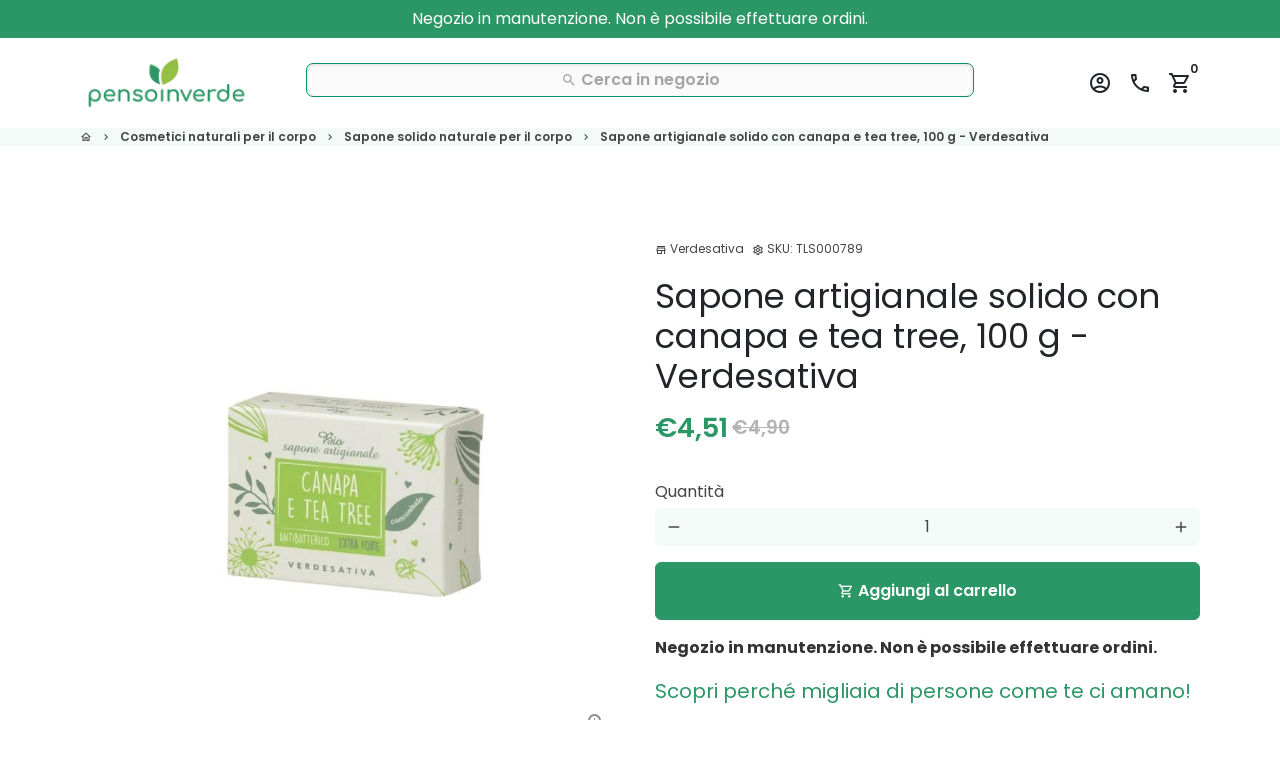

--- FILE ---
content_type: text/html; charset=utf-8
request_url: https://pensoinverde.it/products/sapone-artigianale-solido-bio-con-canapa-e-tea-tree-100g
body_size: 61063
content:
<!doctype html>
<html lang="it">
  <head>
  <!-- Added by AVADA SEO Suite -->
	





<meta name="twitter:image" content="http://pensoinverde.it/cdn/shop/products/TLS000789_1.jpg?v=1669998847">
    
<script>
  const avadaLightJsExclude = ['cdn.nfcube.com', 'assets/ecom.js', 'variant-title-king', 'linked_options_variants'];
  const avadaLightJsInclude = ['https://www.googletagmanager.com/', 'https://connect.facebook.net/', 'https://business-api.tiktok.com/', 'https://static.klaviyo.com/'];
  window.AVADA_SPEED_BLACKLIST = avadaLightJsInclude.map(item => new RegExp(item, 'i'));
  window.AVADA_SPEED_WHITELIST = avadaLightJsExclude.map(item => new RegExp(item, 'i'));
</script>

<script>
  const isSpeedUpEnable = !1716967867253 || Date.now() < 1716967867253;
  if (isSpeedUpEnable) {
    const avadaSpeedUp=0.5;
    if(isSpeedUpEnable) {
  function _0x55aa(_0x575858,_0x2fd0be){const _0x30a92f=_0x1cb5();return _0x55aa=function(_0x4e8b41,_0xcd1690){_0x4e8b41=_0x4e8b41-(0xb5e+0xd*0x147+-0x1b1a);let _0x1c09f7=_0x30a92f[_0x4e8b41];return _0x1c09f7;},_0x55aa(_0x575858,_0x2fd0be);}(function(_0x4ad4dc,_0x42545f){const _0x5c7741=_0x55aa,_0x323f4d=_0x4ad4dc();while(!![]){try{const _0x588ea5=parseInt(_0x5c7741(0x10c))/(0xb6f+-0x1853+0xce5)*(-parseInt(_0x5c7741(0x157))/(-0x2363*0x1+0x1dd4+0x591*0x1))+-parseInt(_0x5c7741(0x171))/(0x269b+-0xeb+-0xf*0x283)*(parseInt(_0x5c7741(0x116))/(0x2e1+0x1*0x17b3+-0x110*0x19))+-parseInt(_0x5c7741(0x147))/(-0x1489+-0x312*0x6+0x26fa*0x1)+-parseInt(_0x5c7741(0xfa))/(-0x744+0x1*0xb5d+-0x413)*(-parseInt(_0x5c7741(0x102))/(-0x1e87+0x9e*-0x16+0x2c22))+parseInt(_0x5c7741(0x136))/(0x1e2d+0x1498+-0x1a3*0x1f)+parseInt(_0x5c7741(0x16e))/(0x460+0x1d96+0x3*-0xb4f)*(-parseInt(_0x5c7741(0xe3))/(-0x9ca+-0x1*-0x93f+0x1*0x95))+parseInt(_0x5c7741(0xf8))/(-0x1f73*0x1+0x6*-0x510+0x3dde);if(_0x588ea5===_0x42545f)break;else _0x323f4d['push'](_0x323f4d['shift']());}catch(_0x5d6d7e){_0x323f4d['push'](_0x323f4d['shift']());}}}(_0x1cb5,-0x193549+0x5dc3*-0x31+-0x2f963*-0x13),(function(){const _0x5cb2b4=_0x55aa,_0x23f9e9={'yXGBq':function(_0x237aef,_0x385938){return _0x237aef!==_0x385938;},'XduVF':function(_0x21018d,_0x56ff60){return _0x21018d===_0x56ff60;},'RChnz':_0x5cb2b4(0xf4)+_0x5cb2b4(0xe9)+_0x5cb2b4(0x14a),'TAsuR':function(_0xe21eca,_0x33e114){return _0xe21eca%_0x33e114;},'EvLYw':function(_0x1326ad,_0x261d04){return _0x1326ad!==_0x261d04;},'nnhAQ':_0x5cb2b4(0x107),'swpMF':_0x5cb2b4(0x16d),'plMMu':_0x5cb2b4(0xe8)+_0x5cb2b4(0x135),'PqBPA':function(_0x2ba85c,_0x35b541){return _0x2ba85c<_0x35b541;},'NKPCA':_0x5cb2b4(0xfc),'TINqh':function(_0x4116e3,_0x3ffd02,_0x2c8722){return _0x4116e3(_0x3ffd02,_0x2c8722);},'BAueN':_0x5cb2b4(0x120),'NgloT':_0x5cb2b4(0x14c),'ThSSU':function(_0xeb212a,_0x4341c1){return _0xeb212a+_0x4341c1;},'lDDHN':function(_0x4a1a48,_0x45ebfb){return _0x4a1a48 instanceof _0x45ebfb;},'toAYB':function(_0xcf0fa9,_0xf5fa6a){return _0xcf0fa9 instanceof _0xf5fa6a;},'VMiyW':function(_0x5300e4,_0x44e0f4){return _0x5300e4(_0x44e0f4);},'iyhbw':_0x5cb2b4(0x119),'zuWfR':function(_0x19c3e4,_0x4ee6e8){return _0x19c3e4<_0x4ee6e8;},'vEmrv':function(_0xd798cf,_0x5ea2dd){return _0xd798cf!==_0x5ea2dd;},'yxERj':function(_0x24b03b,_0x5aa292){return _0x24b03b||_0x5aa292;},'MZpwM':_0x5cb2b4(0x110)+_0x5cb2b4(0x109)+'pt','IeUHK':function(_0x5a4c7e,_0x2edf70){return _0x5a4c7e-_0x2edf70;},'Idvge':function(_0x3b526e,_0x36b469){return _0x3b526e<_0x36b469;},'qRwfm':_0x5cb2b4(0x16b)+_0x5cb2b4(0xf1),'CvXDN':function(_0x4b4208,_0x1db216){return _0x4b4208<_0x1db216;},'acPIM':function(_0x7d44b7,_0x3020d2){return _0x7d44b7(_0x3020d2);},'MyLMO':function(_0x22d4b2,_0xe7a6a0){return _0x22d4b2<_0xe7a6a0;},'boDyh':function(_0x176992,_0x346381,_0xab7fc){return _0x176992(_0x346381,_0xab7fc);},'ZANXD':_0x5cb2b4(0x10f)+_0x5cb2b4(0x12a)+_0x5cb2b4(0x142),'CXwRZ':_0x5cb2b4(0x123)+_0x5cb2b4(0x15f),'AuMHM':_0x5cb2b4(0x161),'KUuFZ':_0x5cb2b4(0xe6),'MSwtw':_0x5cb2b4(0x13a),'ERvPB':_0x5cb2b4(0x134),'ycTDj':_0x5cb2b4(0x15b),'Tvhir':_0x5cb2b4(0x154)},_0x469be1=_0x23f9e9[_0x5cb2b4(0x153)],_0x36fe07={'blacklist':window[_0x5cb2b4(0x11f)+_0x5cb2b4(0x115)+'T'],'whitelist':window[_0x5cb2b4(0x11f)+_0x5cb2b4(0x13e)+'T']},_0x26516a={'blacklisted':[]},_0x34e4a6=(_0x2be2f5,_0x25b3b2)=>{const _0x80dd2=_0x5cb2b4;if(_0x2be2f5&&(!_0x25b3b2||_0x23f9e9[_0x80dd2(0x13b)](_0x25b3b2,_0x469be1))&&(!_0x36fe07[_0x80dd2(0x170)]||_0x36fe07[_0x80dd2(0x170)][_0x80dd2(0x151)](_0xa5c7cf=>_0xa5c7cf[_0x80dd2(0x12b)](_0x2be2f5)))&&(!_0x36fe07[_0x80dd2(0x165)]||_0x36fe07[_0x80dd2(0x165)][_0x80dd2(0x156)](_0x4e2570=>!_0x4e2570[_0x80dd2(0x12b)](_0x2be2f5)))&&_0x23f9e9[_0x80dd2(0xf7)](avadaSpeedUp,0x5*0x256+-0x1*0x66c+-0x542+0.5)&&_0x2be2f5[_0x80dd2(0x137)](_0x23f9e9[_0x80dd2(0xe7)])){const _0x413c89=_0x2be2f5[_0x80dd2(0x16c)];return _0x23f9e9[_0x80dd2(0xf7)](_0x23f9e9[_0x80dd2(0x11e)](_0x413c89,-0x1deb*-0x1+0xf13+-0x2cfc),0x1176+-0x78b*0x5+0x1441);}return _0x2be2f5&&(!_0x25b3b2||_0x23f9e9[_0x80dd2(0xed)](_0x25b3b2,_0x469be1))&&(!_0x36fe07[_0x80dd2(0x170)]||_0x36fe07[_0x80dd2(0x170)][_0x80dd2(0x151)](_0x3d689d=>_0x3d689d[_0x80dd2(0x12b)](_0x2be2f5)))&&(!_0x36fe07[_0x80dd2(0x165)]||_0x36fe07[_0x80dd2(0x165)][_0x80dd2(0x156)](_0x26a7b3=>!_0x26a7b3[_0x80dd2(0x12b)](_0x2be2f5)));},_0x11462f=function(_0x42927f){const _0x346823=_0x5cb2b4,_0x5426ae=_0x42927f[_0x346823(0x159)+'te'](_0x23f9e9[_0x346823(0x14e)]);return _0x36fe07[_0x346823(0x170)]&&_0x36fe07[_0x346823(0x170)][_0x346823(0x156)](_0x107b0d=>!_0x107b0d[_0x346823(0x12b)](_0x5426ae))||_0x36fe07[_0x346823(0x165)]&&_0x36fe07[_0x346823(0x165)][_0x346823(0x151)](_0x1e7160=>_0x1e7160[_0x346823(0x12b)](_0x5426ae));},_0x39299f=new MutationObserver(_0x45c995=>{const _0x21802a=_0x5cb2b4,_0x3bc801={'mafxh':function(_0x6f9c57,_0x229989){const _0x9d39b1=_0x55aa;return _0x23f9e9[_0x9d39b1(0xf7)](_0x6f9c57,_0x229989);},'SrchE':_0x23f9e9[_0x21802a(0xe2)],'pvjbV':_0x23f9e9[_0x21802a(0xf6)]};for(let _0x333494=-0x7d7+-0x893+0x106a;_0x23f9e9[_0x21802a(0x158)](_0x333494,_0x45c995[_0x21802a(0x16c)]);_0x333494++){const {addedNodes:_0x1b685b}=_0x45c995[_0x333494];for(let _0x2f087=0x1f03+0x84b+0x1*-0x274e;_0x23f9e9[_0x21802a(0x158)](_0x2f087,_0x1b685b[_0x21802a(0x16c)]);_0x2f087++){const _0x4e5bac=_0x1b685b[_0x2f087];if(_0x23f9e9[_0x21802a(0xf7)](_0x4e5bac[_0x21802a(0x121)],-0x1f3a+-0x1*0x1b93+-0x3*-0x139a)&&_0x23f9e9[_0x21802a(0xf7)](_0x4e5bac[_0x21802a(0x152)],_0x23f9e9[_0x21802a(0xe0)])){const _0x5d9a67=_0x4e5bac[_0x21802a(0x107)],_0x3fb522=_0x4e5bac[_0x21802a(0x16d)];if(_0x23f9e9[_0x21802a(0x103)](_0x34e4a6,_0x5d9a67,_0x3fb522)){_0x26516a[_0x21802a(0x160)+'d'][_0x21802a(0x128)]([_0x4e5bac,_0x4e5bac[_0x21802a(0x16d)]]),_0x4e5bac[_0x21802a(0x16d)]=_0x469be1;const _0x1e52da=function(_0x2c95ff){const _0x359b13=_0x21802a;if(_0x3bc801[_0x359b13(0x118)](_0x4e5bac[_0x359b13(0x159)+'te'](_0x3bc801[_0x359b13(0x166)]),_0x469be1))_0x2c95ff[_0x359b13(0x112)+_0x359b13(0x150)]();_0x4e5bac[_0x359b13(0xec)+_0x359b13(0x130)](_0x3bc801[_0x359b13(0xe4)],_0x1e52da);};_0x4e5bac[_0x21802a(0x12d)+_0x21802a(0x163)](_0x23f9e9[_0x21802a(0xf6)],_0x1e52da),_0x4e5bac[_0x21802a(0x12c)+_0x21802a(0x131)]&&_0x4e5bac[_0x21802a(0x12c)+_0x21802a(0x131)][_0x21802a(0x11a)+'d'](_0x4e5bac);}}}}});_0x39299f[_0x5cb2b4(0x105)](document[_0x5cb2b4(0x10b)+_0x5cb2b4(0x16a)],{'childList':!![],'subtree':!![]});const _0x2910a9=/[|\\{}()\[\]^$+*?.]/g,_0xa9f173=function(..._0x1baa33){const _0x3053cc=_0x5cb2b4,_0x2e6f61={'mMWha':function(_0x158c76,_0x5c404b){const _0x25a05c=_0x55aa;return _0x23f9e9[_0x25a05c(0xf7)](_0x158c76,_0x5c404b);},'BXirI':_0x23f9e9[_0x3053cc(0x141)],'COGok':function(_0x421bf7,_0x55453a){const _0x4fd417=_0x3053cc;return _0x23f9e9[_0x4fd417(0x167)](_0x421bf7,_0x55453a);},'XLSAp':function(_0x193984,_0x35c446){const _0x5bbecf=_0x3053cc;return _0x23f9e9[_0x5bbecf(0xed)](_0x193984,_0x35c446);},'EygRw':function(_0xfbb69c,_0x21b15d){const _0xe5c840=_0x3053cc;return _0x23f9e9[_0xe5c840(0x104)](_0xfbb69c,_0x21b15d);},'xZuNx':_0x23f9e9[_0x3053cc(0x139)],'SBUaW':function(_0x5739bf,_0x2c2fab){const _0x42cbb1=_0x3053cc;return _0x23f9e9[_0x42cbb1(0x172)](_0x5739bf,_0x2c2fab);},'EAoTR':function(_0x123b29,_0x5b29bf){const _0x2828d2=_0x3053cc;return _0x23f9e9[_0x2828d2(0x11d)](_0x123b29,_0x5b29bf);},'cdYdq':_0x23f9e9[_0x3053cc(0x14e)],'WzJcf':_0x23f9e9[_0x3053cc(0xe2)],'nytPK':function(_0x53f733,_0x4ad021){const _0x4f0333=_0x3053cc;return _0x23f9e9[_0x4f0333(0x148)](_0x53f733,_0x4ad021);},'oUrHG':_0x23f9e9[_0x3053cc(0x14d)],'dnxjX':function(_0xed6b5f,_0x573f55){const _0x57aa03=_0x3053cc;return _0x23f9e9[_0x57aa03(0x15a)](_0xed6b5f,_0x573f55);}};_0x23f9e9[_0x3053cc(0x15d)](_0x1baa33[_0x3053cc(0x16c)],-0x1a3*-0x9+-0xf9*0xb+-0x407*0x1)?(_0x36fe07[_0x3053cc(0x170)]=[],_0x36fe07[_0x3053cc(0x165)]=[]):(_0x36fe07[_0x3053cc(0x170)]&&(_0x36fe07[_0x3053cc(0x170)]=_0x36fe07[_0x3053cc(0x170)][_0x3053cc(0x106)](_0xa8e001=>_0x1baa33[_0x3053cc(0x156)](_0x4a8a28=>{const _0x2e425b=_0x3053cc;if(_0x2e6f61[_0x2e425b(0x111)](typeof _0x4a8a28,_0x2e6f61[_0x2e425b(0x155)]))return!_0xa8e001[_0x2e425b(0x12b)](_0x4a8a28);else{if(_0x2e6f61[_0x2e425b(0xeb)](_0x4a8a28,RegExp))return _0x2e6f61[_0x2e425b(0x145)](_0xa8e001[_0x2e425b(0xdf)](),_0x4a8a28[_0x2e425b(0xdf)]());}}))),_0x36fe07[_0x3053cc(0x165)]&&(_0x36fe07[_0x3053cc(0x165)]=[..._0x36fe07[_0x3053cc(0x165)],..._0x1baa33[_0x3053cc(0xff)](_0x4e4c02=>{const _0x7c755c=_0x3053cc;if(_0x23f9e9[_0x7c755c(0xf7)](typeof _0x4e4c02,_0x23f9e9[_0x7c755c(0x141)])){const _0x932437=_0x4e4c02[_0x7c755c(0xea)](_0x2910a9,_0x23f9e9[_0x7c755c(0x16f)]),_0x34e686=_0x23f9e9[_0x7c755c(0xf0)](_0x23f9e9[_0x7c755c(0xf0)]('.*',_0x932437),'.*');if(_0x36fe07[_0x7c755c(0x165)][_0x7c755c(0x156)](_0x21ef9a=>_0x21ef9a[_0x7c755c(0xdf)]()!==_0x34e686[_0x7c755c(0xdf)]()))return new RegExp(_0x34e686);}else{if(_0x23f9e9[_0x7c755c(0x117)](_0x4e4c02,RegExp)){if(_0x36fe07[_0x7c755c(0x165)][_0x7c755c(0x156)](_0x5a3f09=>_0x5a3f09[_0x7c755c(0xdf)]()!==_0x4e4c02[_0x7c755c(0xdf)]()))return _0x4e4c02;}}return null;})[_0x3053cc(0x106)](Boolean)]));const _0x3eeb55=document[_0x3053cc(0x11b)+_0x3053cc(0x10e)](_0x23f9e9[_0x3053cc(0xf0)](_0x23f9e9[_0x3053cc(0xf0)](_0x23f9e9[_0x3053cc(0x122)],_0x469be1),'"]'));for(let _0xf831f7=-0x21aa+-0x1793+0x393d*0x1;_0x23f9e9[_0x3053cc(0x14b)](_0xf831f7,_0x3eeb55[_0x3053cc(0x16c)]);_0xf831f7++){const _0x5868cb=_0x3eeb55[_0xf831f7];_0x23f9e9[_0x3053cc(0x132)](_0x11462f,_0x5868cb)&&(_0x26516a[_0x3053cc(0x160)+'d'][_0x3053cc(0x128)]([_0x5868cb,_0x23f9e9[_0x3053cc(0x14d)]]),_0x5868cb[_0x3053cc(0x12c)+_0x3053cc(0x131)][_0x3053cc(0x11a)+'d'](_0x5868cb));}let _0xdf8cd0=-0x17da+0x2461+-0xc87*0x1;[..._0x26516a[_0x3053cc(0x160)+'d']][_0x3053cc(0x10d)](([_0x226aeb,_0x33eaa7],_0xe33bca)=>{const _0x2aa7bf=_0x3053cc;if(_0x2e6f61[_0x2aa7bf(0x143)](_0x11462f,_0x226aeb)){const _0x41da0d=document[_0x2aa7bf(0x11c)+_0x2aa7bf(0x131)](_0x2e6f61[_0x2aa7bf(0x127)]);for(let _0x6784c7=0xd7b+-0xaa5+-0x2d6;_0x2e6f61[_0x2aa7bf(0x164)](_0x6784c7,_0x226aeb[_0x2aa7bf(0xe5)][_0x2aa7bf(0x16c)]);_0x6784c7++){const _0x4ca758=_0x226aeb[_0x2aa7bf(0xe5)][_0x6784c7];_0x2e6f61[_0x2aa7bf(0x12f)](_0x4ca758[_0x2aa7bf(0x133)],_0x2e6f61[_0x2aa7bf(0x13f)])&&_0x2e6f61[_0x2aa7bf(0x145)](_0x4ca758[_0x2aa7bf(0x133)],_0x2e6f61[_0x2aa7bf(0x100)])&&_0x41da0d[_0x2aa7bf(0xe1)+'te'](_0x4ca758[_0x2aa7bf(0x133)],_0x226aeb[_0x2aa7bf(0xe5)][_0x6784c7][_0x2aa7bf(0x12e)]);}_0x41da0d[_0x2aa7bf(0xe1)+'te'](_0x2e6f61[_0x2aa7bf(0x13f)],_0x226aeb[_0x2aa7bf(0x107)]),_0x41da0d[_0x2aa7bf(0xe1)+'te'](_0x2e6f61[_0x2aa7bf(0x100)],_0x2e6f61[_0x2aa7bf(0x101)](_0x33eaa7,_0x2e6f61[_0x2aa7bf(0x126)])),document[_0x2aa7bf(0x113)][_0x2aa7bf(0x146)+'d'](_0x41da0d),_0x26516a[_0x2aa7bf(0x160)+'d'][_0x2aa7bf(0x162)](_0x2e6f61[_0x2aa7bf(0x13d)](_0xe33bca,_0xdf8cd0),-0x105d*0x2+0x1*-0xeaa+0x2f65),_0xdf8cd0++;}}),_0x36fe07[_0x3053cc(0x170)]&&_0x23f9e9[_0x3053cc(0xf3)](_0x36fe07[_0x3053cc(0x170)][_0x3053cc(0x16c)],0x10f2+-0x1a42+0x951)&&_0x39299f[_0x3053cc(0x15c)]();},_0x4c2397=document[_0x5cb2b4(0x11c)+_0x5cb2b4(0x131)],_0x573f89={'src':Object[_0x5cb2b4(0x14f)+_0x5cb2b4(0xfd)+_0x5cb2b4(0x144)](HTMLScriptElement[_0x5cb2b4(0xf9)],_0x23f9e9[_0x5cb2b4(0x14e)]),'type':Object[_0x5cb2b4(0x14f)+_0x5cb2b4(0xfd)+_0x5cb2b4(0x144)](HTMLScriptElement[_0x5cb2b4(0xf9)],_0x23f9e9[_0x5cb2b4(0xe2)])};document[_0x5cb2b4(0x11c)+_0x5cb2b4(0x131)]=function(..._0x4db605){const _0x1480b5=_0x5cb2b4,_0x3a6982={'KNNxG':function(_0x32fa39,_0x2a57e4,_0x3cc08f){const _0x5ead12=_0x55aa;return _0x23f9e9[_0x5ead12(0x169)](_0x32fa39,_0x2a57e4,_0x3cc08f);}};if(_0x23f9e9[_0x1480b5(0x13b)](_0x4db605[-0x4*-0x376+0x4*0x2f+-0xe94][_0x1480b5(0x140)+'e'](),_0x23f9e9[_0x1480b5(0x139)]))return _0x4c2397[_0x1480b5(0x114)](document)(..._0x4db605);const _0x2f091d=_0x4c2397[_0x1480b5(0x114)](document)(..._0x4db605);try{Object[_0x1480b5(0xf2)+_0x1480b5(0x149)](_0x2f091d,{'src':{..._0x573f89[_0x1480b5(0x107)],'set'(_0x3ae2bc){const _0x5d6fdc=_0x1480b5;_0x3a6982[_0x5d6fdc(0x129)](_0x34e4a6,_0x3ae2bc,_0x2f091d[_0x5d6fdc(0x16d)])&&_0x573f89[_0x5d6fdc(0x16d)][_0x5d6fdc(0x10a)][_0x5d6fdc(0x125)](this,_0x469be1),_0x573f89[_0x5d6fdc(0x107)][_0x5d6fdc(0x10a)][_0x5d6fdc(0x125)](this,_0x3ae2bc);}},'type':{..._0x573f89[_0x1480b5(0x16d)],'get'(){const _0x436e9e=_0x1480b5,_0x4b63b9=_0x573f89[_0x436e9e(0x16d)][_0x436e9e(0xfb)][_0x436e9e(0x125)](this);if(_0x23f9e9[_0x436e9e(0xf7)](_0x4b63b9,_0x469be1)||_0x23f9e9[_0x436e9e(0x103)](_0x34e4a6,this[_0x436e9e(0x107)],_0x4b63b9))return null;return _0x4b63b9;},'set'(_0x174ea3){const _0x1dff57=_0x1480b5,_0xa2fd13=_0x23f9e9[_0x1dff57(0x103)](_0x34e4a6,_0x2f091d[_0x1dff57(0x107)],_0x2f091d[_0x1dff57(0x16d)])?_0x469be1:_0x174ea3;_0x573f89[_0x1dff57(0x16d)][_0x1dff57(0x10a)][_0x1dff57(0x125)](this,_0xa2fd13);}}}),_0x2f091d[_0x1480b5(0xe1)+'te']=function(_0x5b0870,_0x8c60d5){const _0xab22d4=_0x1480b5;if(_0x23f9e9[_0xab22d4(0xf7)](_0x5b0870,_0x23f9e9[_0xab22d4(0xe2)])||_0x23f9e9[_0xab22d4(0xf7)](_0x5b0870,_0x23f9e9[_0xab22d4(0x14e)]))_0x2f091d[_0x5b0870]=_0x8c60d5;else HTMLScriptElement[_0xab22d4(0xf9)][_0xab22d4(0xe1)+'te'][_0xab22d4(0x125)](_0x2f091d,_0x5b0870,_0x8c60d5);};}catch(_0x5a9461){console[_0x1480b5(0x168)](_0x23f9e9[_0x1480b5(0xef)],_0x5a9461);}return _0x2f091d;};const _0x5883c5=[_0x23f9e9[_0x5cb2b4(0xfe)],_0x23f9e9[_0x5cb2b4(0x13c)],_0x23f9e9[_0x5cb2b4(0xf5)],_0x23f9e9[_0x5cb2b4(0x15e)],_0x23f9e9[_0x5cb2b4(0x138)],_0x23f9e9[_0x5cb2b4(0x124)]],_0x4ab8d2=_0x5883c5[_0x5cb2b4(0xff)](_0x439d08=>{return{'type':_0x439d08,'listener':()=>_0xa9f173(),'options':{'passive':!![]}};});_0x4ab8d2[_0x5cb2b4(0x10d)](_0x4d3535=>{const _0x3882ab=_0x5cb2b4;document[_0x3882ab(0x12d)+_0x3882ab(0x163)](_0x4d3535[_0x3882ab(0x16d)],_0x4d3535[_0x3882ab(0xee)],_0x4d3535[_0x3882ab(0x108)]);});}()));function _0x1cb5(){const _0x15f8e0=['ault','some','tagName','CXwRZ','wheel','BXirI','every','6lYvYYX','PqBPA','getAttribu','IeUHK','touchstart','disconnect','Idvge','ERvPB','/blocked','blackliste','keydown','splice','stener','SBUaW','whitelist','SrchE','toAYB','warn','boDyh','ement','script[typ','length','type','346347wGqEBH','NgloT','blacklist','33OVoYHk','zuWfR','toString','NKPCA','setAttribu','swpMF','230EEqEiq','pvjbV','attributes','mousemove','RChnz','beforescri','y.com/exte','replace','COGok','removeEven','EvLYw','listener','ZANXD','ThSSU','e="','defineProp','MyLMO','cdn.shopif','MSwtw','plMMu','XduVF','22621984JRJQxz','prototype','8818116NVbcZr','get','SCRIPT','ertyDescri','AuMHM','map','WzJcf','nytPK','7kiZatp','TINqh','VMiyW','observe','filter','src','options','n/javascri','set','documentEl','478083wuqgQV','forEach','torAll','Avada cann','applicatio','mMWha','preventDef','head','bind','D_BLACKLIS','75496skzGVx','lDDHN','mafxh','script','removeChil','querySelec','createElem','vEmrv','TAsuR','AVADA_SPEE','string','nodeType','qRwfm','javascript','Tvhir','call','oUrHG','xZuNx','push','KNNxG','ot lazy lo','test','parentElem','addEventLi','value','EAoTR','tListener','ent','acPIM','name','touchmove','ptexecute','6968312SmqlIb','includes','ycTDj','iyhbw','touchend','yXGBq','KUuFZ','dnxjX','D_WHITELIS','cdYdq','toLowerCas','BAueN','ad script','EygRw','ptor','XLSAp','appendChil','4975500NoPAFA','yxERj','erties','nsions','CvXDN','\$&','MZpwM','nnhAQ','getOwnProp'];_0x1cb5=function(){return _0x15f8e0;};return _0x1cb5();}
}
    class LightJsLoader{constructor(e){this.jQs=[],this.listener=this.handleListener.bind(this,e),this.scripts=["default","defer","async"].reduce(((e,t)=>({...e,[t]:[]})),{});const t=this;e.forEach((e=>window.addEventListener(e,t.listener,{passive:!0})))}handleListener(e){const t=this;return e.forEach((e=>window.removeEventListener(e,t.listener))),"complete"===document.readyState?this.handleDOM():document.addEventListener("readystatechange",(e=>{if("complete"===e.target.readyState)return setTimeout(t.handleDOM.bind(t),1)}))}async handleDOM(){this.suspendEvent(),this.suspendJQuery(),this.findScripts(),this.preloadScripts();for(const e of Object.keys(this.scripts))await this.replaceScripts(this.scripts[e]);for(const e of["DOMContentLoaded","readystatechange"])await this.requestRepaint(),document.dispatchEvent(new Event("lightJS-"+e));document.lightJSonreadystatechange&&document.lightJSonreadystatechange();for(const e of["DOMContentLoaded","load"])await this.requestRepaint(),window.dispatchEvent(new Event("lightJS-"+e));await this.requestRepaint(),window.lightJSonload&&window.lightJSonload(),await this.requestRepaint(),this.jQs.forEach((e=>e(window).trigger("lightJS-jquery-load"))),window.dispatchEvent(new Event("lightJS-pageshow")),await this.requestRepaint(),window.lightJSonpageshow&&window.lightJSonpageshow()}async requestRepaint(){return new Promise((e=>requestAnimationFrame(e)))}findScripts(){document.querySelectorAll("script[type=lightJs]").forEach((e=>{e.hasAttribute("src")?e.hasAttribute("async")&&e.async?this.scripts.async.push(e):e.hasAttribute("defer")&&e.defer?this.scripts.defer.push(e):this.scripts.default.push(e):this.scripts.default.push(e)}))}preloadScripts(){const e=this,t=Object.keys(this.scripts).reduce(((t,n)=>[...t,...e.scripts[n]]),[]),n=document.createDocumentFragment();t.forEach((e=>{const t=e.getAttribute("src");if(!t)return;const s=document.createElement("link");s.href=t,s.rel="preload",s.as="script",n.appendChild(s)})),document.head.appendChild(n)}async replaceScripts(e){let t;for(;t=e.shift();)await this.requestRepaint(),new Promise((e=>{const n=document.createElement("script");[...t.attributes].forEach((e=>{"type"!==e.nodeName&&n.setAttribute(e.nodeName,e.nodeValue)})),t.hasAttribute("src")?(n.addEventListener("load",e),n.addEventListener("error",e)):(n.text=t.text,e()),t.parentNode.replaceChild(n,t)}))}suspendEvent(){const e={};[{obj:document,name:"DOMContentLoaded"},{obj:window,name:"DOMContentLoaded"},{obj:window,name:"load"},{obj:window,name:"pageshow"},{obj:document,name:"readystatechange"}].map((t=>function(t,n){function s(n){return e[t].list.indexOf(n)>=0?"lightJS-"+n:n}e[t]||(e[t]={list:[n],add:t.addEventListener,remove:t.removeEventListener},t.addEventListener=(...n)=>{n[0]=s(n[0]),e[t].add.apply(t,n)},t.removeEventListener=(...n)=>{n[0]=s(n[0]),e[t].remove.apply(t,n)})}(t.obj,t.name))),[{obj:document,name:"onreadystatechange"},{obj:window,name:"onpageshow"}].map((e=>function(e,t){let n=e[t];Object.defineProperty(e,t,{get:()=>n||function(){},set:s=>{e["lightJS"+t]=n=s}})}(e.obj,e.name)))}suspendJQuery(){const e=this;let t=window.jQuery;Object.defineProperty(window,"jQuery",{get:()=>t,set(n){if(!n||!n.fn||!e.jQs.includes(n))return void(t=n);n.fn.ready=n.fn.init.prototype.ready=e=>{e.bind(document)(n)};const s=n.fn.on;n.fn.on=n.fn.init.prototype.on=function(...e){if(window!==this[0])return s.apply(this,e),this;const t=e=>e.split(" ").map((e=>"load"===e||0===e.indexOf("load.")?"lightJS-jquery-load":e)).join(" ");return"string"==typeof e[0]||e[0]instanceof String?(e[0]=t(e[0]),s.apply(this,e),this):("object"==typeof e[0]&&Object.keys(e[0]).forEach((n=>{delete Object.assign(e[0],{[t(n)]:e[0][n]})[n]})),s.apply(this,e),this)},e.jQs.push(n),t=n}})}}
new LightJsLoader(["keydown","mousemove","touchend","touchmove","touchstart","wheel"]);
  }
</script>



<!-- Added by AVADA SEO Suite: Product Structured Data -->
<script type="application/ld+json">{
"@context": "https://schema.org/",
"@type": "Product",
"@id": "https://pensoinverde.it/products/sapone-artigianale-solido-bio-con-canapa-e-tea-tree-100g",
"name": "Sapone artigianale solido con canapa e tea tree, 100 g - Verdesativa",
"description": "DescrizioneIl sapone artigianale solido bio con canapa e tea tree è un sapone ricco di glicerina vegetale (fino al 12%), contiene puri oli essenziali, estratti di fiori e piante, coloranti vegetali ed è formulato per le essere usato sul viso e anche su tutto il corpo.Infatti, questo sapone vegetale viene realizzato con il metodo tradizionale dell&#39;impasto a freddo e mantiene inalterati i principi attivi delle sostanze vegetali impiegate. È estremamente delicato sulla pelle, ricco di glicerina, che si forma naturalmente durante il processo di saponificazione.Inoltre, può essere tagliato con un semplice filo d’acciaio, grazie alla morbidezza conferita proprio dalla glicerina, a differenza delle saponette industriali, dure, pietrose, lavorate a caldo e colate negli stampi. La lavorazione è lenta ed accurata e richiede, dalla miscela degli oli, alla saponificazione, all’aggiunta di essenze ed estratti, fino al taglio, molti interventi manuali di esperti mastri saponieri.Nei saponi Verdesativa non vengono usati coloranti ne profumi sintetici, ma i puri oli essenziali ed i colori di derivazione vegetale e minerale. Inoltre, non vengono utilizzati conservanti e sequestranti, sostanze inutili e non prive di impatto ambientale.",
"brand": {
  "@type": "Brand",
  "name": "Verdesativa"
},
"offers": {
  "@type": "Offer",
  "price": "4.51",
  "priceCurrency": "EUR",
  "itemCondition": "https://schema.org/NewCondition",
  "availability": "https://schema.org/InStock",
  "url": "https://pensoinverde.it/products/sapone-artigianale-solido-bio-con-canapa-e-tea-tree-100g"
},
"image": [
  "https://pensoinverde.it/cdn/shop/products/TLS000789_1.jpg?v=1669998847",
  "https://pensoinverde.it/cdn/shop/products/TLS000789_2.jpg?v=1669998839",
  "https://pensoinverde.it/cdn/shop/products/TLS000789_3.jpg?v=1669998845"
],
"releaseDate": "2022-03-30 15:43:53 +0200",
"sku": "TLS000789",
"mpn": "8032927358386"}</script>
<!-- /Added by AVADA SEO Suite --><!-- Added by AVADA SEO Suite: Breadcrumb Structured Data  -->
<script type="application/ld+json">{
  "@context": "https://schema.org",
  "@type": "BreadcrumbList",
  "itemListElement": [{
    "@type": "ListItem",
    "position": 1,
    "name": "Home",
    "item": "https://pensoinverde.it"
  }, {
    "@type": "ListItem",
    "position": 2,
    "name": "Sapone artigianale solido con canapa e tea tree, 100 g - Verdesativa",
    "item": "https://pensoinverde.it/products/sapone-artigianale-solido-bio-con-canapa-e-tea-tree-100g"
  }]
}
</script>
<!-- Added by AVADA SEO Suite -->




	<!-- /Added by AVADA SEO Suite -->
  
    <!-- Basic page needs -->
    <meta charset="utf-8">
    <meta http-equiv="X-UA-Compatible" content="IE=edge,chrome=1">
    <meta name="viewport" content="width=device-width,initial-scale=1,maximum-scale=1,shrink-to-fit=no">
    <meta name="theme-color" content="#FFFFFF">
    <meta name="apple-mobile-web-app-capable" content="yes">
    <meta name="mobile-web-app-capable" content="yes">
    <meta name="author" content="Debutify">

    <!-- Preconnect external resources -->
    <link rel="preconnect" href="https://cdn.shopify.com" crossorigin>
    <link rel="preconnect" href="https://fonts.shopifycdn.com" crossorigin>
    <link rel="preconnect" href="https://shop.app" crossorigin>
    <link rel="preconnect" href="https://monorail-edge.shopifysvc.com"><link rel="preconnect" href="https://godog.shopifycloud.com"><link rel="preconnect" href="https://www.google.com">
      <link rel="preconnect" href="https://www.gstatic.com">
      <link rel="preconnect" href="https://www.gstatic.com" crossorigin>
      <link rel="preconnect" href="https://fonts.gstatic.com" crossorigin>
      <link rel="preconnect" href="https://www.recaptcha.net" crossorigin><link rel="preconnect" href="https://debutify.com"><!-- Preload assets -->
    <link rel="preload" href="//pensoinverde.it/cdn/shop/t/118/assets/theme.scss.css?v=159240116447335876971716807483" as="style">
    <link rel="preload" as="font" href="//pensoinverde.it/cdn/fonts/poppins/poppins_n4.0ba78fa5af9b0e1a374041b3ceaadf0a43b41362.woff2" type="font/woff2" crossorigin>
    <link rel="preload" as="font" href="//pensoinverde.it/cdn/fonts/poppins/poppins_n6.aa29d4918bc243723d56b59572e18228ed0786f6.woff2" type="font/woff2" crossorigin>
    <link rel="preload" as="font" href="//pensoinverde.it/cdn/fonts/poppins/poppins_n4.0ba78fa5af9b0e1a374041b3ceaadf0a43b41362.woff2" type="font/woff2" crossorigin>
    <link rel="preload" as="font" href="//pensoinverde.it/cdn/shop/t/118/assets/material-icons-outlined.woff2?v=141032514307594503641703061751" type="font/woff2" crossorigin>
    <link rel="preload" href="//pensoinverde.it/cdn/shop/t/118/assets/jquery-2.2.3.min.js?v=40203790232134668251703061793" as="script">
    <link rel="preload" href="//pensoinverde.it/cdn/shop/t/118/assets/theme.min.js?v=153792277705935674001703061793" as="script">
    <link rel="preload" href="//pensoinverde.it/cdn/shop/t/118/assets/lazysizes.min.js?v=46221891067352676611703061751" as="script">
    <link rel="preload" href="//pensoinverde.it/cdn/shop/t/118/assets/dbtfy-addons.min.js?v=119041638061107034381716807483" as="script">
        <link rel="canonical" href="https://pensoinverde.it/products/sapone-artigianale-solido-bio-con-canapa-e-tea-tree-100g" />
       <!-- Fav icon --><link sizes="192x192" rel="shortcut icon" type="image/png" id="favicon" href="//pensoinverde.it/cdn/shop/files/Logo-Pensoinverde-Shop_icona_1000x1000_d884b8f7-091e-45f0-88ca-b86275a4b6ff_100x100_crop_center.png?v=1669285064">

    <!-- inizio Title and description -->
    <title>Sapone artigianale solido con canapa e tea tree - Verdesativa
</title><meta name="description" content="Descrizione Il sapone artigianale solido bio con canapa e tea tree è un sapone ricco di glicerina vegetale (fino al 12%), contiene puri oli essenziali, estratti di fiori e piante, coloranti vegetali ed è formulato per le essere usato sul viso e anche su tutto il corpo."><!-- fine Title and description -->

    <!-- Social meta --><!-- /snippets/social-meta-tags.liquid --><meta property="og:site_name" content="Pensoinverde">
<meta property="og:url" content="https://pensoinverde.it/products/sapone-artigianale-solido-bio-con-canapa-e-tea-tree-100g">
<meta property="og:title" content="Sapone artigianale solido con canapa e tea tree - Verdesativa">
<meta property="og:type" content="product">
<meta property="og:description" content="Descrizione Il sapone artigianale solido bio con canapa e tea tree è un sapone ricco di glicerina vegetale (fino al 12%), contiene puri oli essenziali, estratti di fiori e piante, coloranti vegetali ed è formulato per le essere usato sul viso e anche su tutto il corpo."><meta property="og:price:amount" content="4,51">
  <meta property="og:price:currency" content="EUR"><meta property="og:image" content="http://pensoinverde.it/cdn/shop/products/TLS000789_1_1200x1200.jpg?v=1669998847"><meta property="og:image" content="http://pensoinverde.it/cdn/shop/products/TLS000789_1_1200x1200.jpg?v=1669998847"><meta property="og:image" content="http://pensoinverde.it/cdn/shop/products/TLS000789_1_1200x1200.jpg?v=1669998847">
<meta property="og:image:secure_url" content="https://pensoinverde.it/cdn/shop/products/TLS000789_1_1200x1200.jpg?v=1669998847"><meta property="og:image:secure_url" content="https://pensoinverde.it/cdn/shop/products/TLS000789_1_1200x1200.jpg?v=1669998847"><meta property="og:image:secure_url" content="https://pensoinverde.it/cdn/shop/products/TLS000789_1_1200x1200.jpg?v=1669998847"><meta name="twitter:card" content="summary_large_image">
<meta name="twitter:title" content="Sapone artigianale solido con canapa e tea tree - Verdesativa">
<meta name="twitter:description" content="Descrizione Il sapone artigianale solido bio con canapa e tea tree è un sapone ricco di glicerina vegetale (fino al 12%), contiene puri oli essenziali, estratti di fiori e piante, coloranti vegetali ed è formulato per le essere usato sul viso e anche su tutto il corpo.">
<!-- CSS  -->
    <link href="//pensoinverde.it/cdn/shop/t/118/assets/theme.scss.css?v=159240116447335876971716807483" rel="stylesheet" type="text/css" media="all" />
<!-- Load fonts independently to prevent rendering blocks -->
    <style>
      @font-face {
  font-family: Poppins;
  font-weight: 400;
  font-style: normal;
  font-display: swap;
  src: url("//pensoinverde.it/cdn/fonts/poppins/poppins_n4.0ba78fa5af9b0e1a374041b3ceaadf0a43b41362.woff2") format("woff2"),
       url("//pensoinverde.it/cdn/fonts/poppins/poppins_n4.214741a72ff2596839fc9760ee7a770386cf16ca.woff") format("woff");
}

      @font-face {
  font-family: Poppins;
  font-weight: 600;
  font-style: normal;
  font-display: swap;
  src: url("//pensoinverde.it/cdn/fonts/poppins/poppins_n6.aa29d4918bc243723d56b59572e18228ed0786f6.woff2") format("woff2"),
       url("//pensoinverde.it/cdn/fonts/poppins/poppins_n6.5f815d845fe073750885d5b7e619ee00e8111208.woff") format("woff");
}

      @font-face {
  font-family: Poppins;
  font-weight: 400;
  font-style: normal;
  font-display: swap;
  src: url("//pensoinverde.it/cdn/fonts/poppins/poppins_n4.0ba78fa5af9b0e1a374041b3ceaadf0a43b41362.woff2") format("woff2"),
       url("//pensoinverde.it/cdn/fonts/poppins/poppins_n4.214741a72ff2596839fc9760ee7a770386cf16ca.woff") format("woff");
}

      @font-face {
  font-family: Poppins;
  font-weight: 700;
  font-style: normal;
  font-display: swap;
  src: url("//pensoinverde.it/cdn/fonts/poppins/poppins_n7.56758dcf284489feb014a026f3727f2f20a54626.woff2") format("woff2"),
       url("//pensoinverde.it/cdn/fonts/poppins/poppins_n7.f34f55d9b3d3205d2cd6f64955ff4b36f0cfd8da.woff") format("woff");
}

      @font-face {
  font-family: Poppins;
  font-weight: 400;
  font-style: italic;
  font-display: swap;
  src: url("//pensoinverde.it/cdn/fonts/poppins/poppins_i4.846ad1e22474f856bd6b81ba4585a60799a9f5d2.woff2") format("woff2"),
       url("//pensoinverde.it/cdn/fonts/poppins/poppins_i4.56b43284e8b52fc64c1fd271f289a39e8477e9ec.woff") format("woff");
}

      @font-face {
  font-family: Poppins;
  font-weight: 700;
  font-style: italic;
  font-display: swap;
  src: url("//pensoinverde.it/cdn/fonts/poppins/poppins_i7.42fd71da11e9d101e1e6c7932199f925f9eea42d.woff2") format("woff2"),
       url("//pensoinverde.it/cdn/fonts/poppins/poppins_i7.ec8499dbd7616004e21155106d13837fff4cf556.woff") format("woff");
}

      @font-face {
  font-family: Poppins;
  font-weight: 900;
  font-style: normal;
  font-display: swap;
  src: url("//pensoinverde.it/cdn/fonts/poppins/poppins_n9.eb6b9ef01b62e777a960bfd02fc9fb4918cd3eab.woff2") format("woff2"),
       url("//pensoinverde.it/cdn/fonts/poppins/poppins_n9.6501a5bd018e348b6d5d6e8c335f9e7d32a80c36.woff") format("woff");
}

      @font-face {
        font-family: Material Icons Outlined;
        font-weight: 400;
        font-style: normal;
        font-display: block;
        src: url(//pensoinverde.it/cdn/shop/t/118/assets/material-icons-outlined.woff2?v=141032514307594503641703061751) format("woff2");
      }
    </style>

    <!-- Google Tag Manager --><!-- Theme strings and settings --><script>
  window.theme = window.theme || {};

  theme.routes = {
    predictive_search_url: "\/search\/suggest",
    cart_url: "\/cart"
  };

  theme.settings = {
    cartType: "drawer",
    enableCartMessage: false,
    saleType: "percentage",
    stickyHeader: true,
    heightHeader: 90,
    heightHeaderMobile: 60,
    icon: "material-icons-outlined",
    currencyOriginalPrice: true,
    customCurrency: false,
    facebookPageId: "",
    dbtfyATCAnimationType: "shakeX",
    dbtfyATCAnimationInterval: 15,
    dbtfyShopProtectImage: true,
    dbtfyShopProtectDrag: true,
    dbtfyShopProtectTextProduct: true,
    dbtfyShopProtectTextArticle: true,
    dbtfyShopProtectCollection: false,
    dbtfySkipCart: false,
    isSearchEnabled: true,
    enableHistoryState: true,
    customScript: "",
    dbtfyInactiveTabFirstMessage: "🔥 Non dimenticarlo...",
    dbtfyInactiveTabSecondMessage: "🔥 Torna indietro!",
    dbtfyInactiveTabDelay: 1,
    faviconImage: "\/\/pensoinverde.it\/cdn\/shop\/files\/Logo-Pensoinverde-Shop_icona_1000x1000_d884b8f7-091e-45f0-88ca-b86275a4b6ff_100x100_crop_center.png?v=1669285064",
    cartFaviconImage:"",
    dbtfyCartSavings: true,
    dbtfyCookieBoxEUOnly: false,
    dbtfyGiftWrap: false,
    dbtfyDeliveryDateRequired: false,
    dbtfyOrderFeedbackRequired: false
  };

  theme.variables = {
    small: 769,
    postSmall: 769.1,
    animationDuration: 600,
    animationSlow: 1000,
    transitionSpeed: 300,
    addonsLink: "\/\/pensoinverde.it\/cdn\/shop\/t\/118\/assets\/dbtfy-addons.min.js?v=119041638061107034381716807483",
    fastClickPluginLink: "\/\/pensoinverde.it\/cdn\/shop\/t\/118\/assets\/FastClick.js?v=80848051190165111191703061751",
    jQueryUIPluginLink: "\/\/pensoinverde.it\/cdn\/shop\/t\/118\/assets\/jquery-ui.min.js?v=70596825350812787271703061750",
    jQueryUIAutocompletePluginLink: "\/\/pensoinverde.it\/cdn\/shop\/t\/118\/assets\/jquery.ui.autocomplete.scroll.min.js?v=65694924680175604831703061750",
    jQueryExitIntentPluginLink: "\/\/pensoinverde.it\/cdn\/shop\/t\/118\/assets\/jquery.exitintent.min.js?v=141936771459652646111703061751",
    trackingPluginLink: "\/\/www.17track.net\/externalcall.js",
    speedBoosterPluginLink: "\/\/pensoinverde.it\/cdn\/shop\/t\/118\/assets\/instant.page.min.js?v=48382595191374339231703061751",
    ajaxinatePluginLink: "\/\/pensoinverde.it\/cdn\/shop\/t\/118\/assets\/infinite-scroll.min.js?v=117414503875394727771703061751",
    datePickerPluginLink: "\/\/pensoinverde.it\/cdn\/shop\/t\/118\/assets\/flatpickr.min.js?v=102895051017460611671703061751",
    cartCount: 0,
    shopLocales: [{"shop_locale":{"locale":"it","enabled":true,"primary":true,"published":true}}],
    productPlaceholderSvg: "\u003csvg class=\"placeholder-svg\" xmlns=\"http:\/\/www.w3.org\/2000\/svg\" viewBox=\"0 0 525.5 525.5\"\u003e\u003cpath d=\"M375.5 345.2c0-.1 0-.1 0 0 0-.1 0-.1 0 0-1.1-2.9-2.3-5.5-3.4-7.8-1.4-4.7-2.4-13.8-.5-19.8 3.4-10.6 3.6-40.6 1.2-54.5-2.3-14-12.3-29.8-18.5-36.9-5.3-6.2-12.8-14.9-15.4-17.9 8.6-5.6 13.3-13.3 14-23 0-.3 0-.6.1-.8.4-4.1-.6-9.9-3.9-13.5-2.1-2.3-4.8-3.5-8-3.5h-54.9c-.8-7.1-3-13-5.2-17.5-6.8-13.9-12.5-16.5-21.2-16.5h-.7c-8.7 0-14.4 2.5-21.2 16.5-2.2 4.5-4.4 10.4-5.2 17.5h-48.5c-3.2 0-5.9 1.2-8 3.5-3.2 3.6-4.3 9.3-3.9 13.5 0 .2 0 .5.1.8.7 9.8 5.4 17.4 14 23-2.6 3.1-10.1 11.7-15.4 17.9-6.1 7.2-16.1 22.9-18.5 36.9-2.2 13.3-1.2 47.4 1 54.9 1.1 3.8 1.4 14.5-.2 19.4-1.2 2.4-2.3 5-3.4 7.9-4.4 11.6-6.2 26.3-5 32.6 1.8 9.9 16.5 14.4 29.4 14.4h176.8c12.9 0 27.6-4.5 29.4-14.4 1.2-6.5-.5-21.1-5-32.7zm-97.7-178c.3-3.2.8-10.6-.2-18 2.4 4.3 5 10.5 5.9 18h-5.7zm-36.3-17.9c-1 7.4-.5 14.8-.2 18h-5.7c.9-7.5 3.5-13.7 5.9-18zm4.5-6.9c0-.1.1-.2.1-.4 4.4-5.3 8.4-5.8 13.1-5.8h.7c4.7 0 8.7.6 13.1 5.8 0 .1 0 .2.1.4 3.2 8.9 2.2 21.2 1.8 25h-30.7c-.4-3.8-1.3-16.1 1.8-25zm-70.7 42.5c0-.3 0-.6-.1-.9-.3-3.4.5-8.4 3.1-11.3 1-1.1 2.1-1.7 3.4-2.1l-.6.6c-2.8 3.1-3.7 8.1-3.3 11.6 0 .2 0 .5.1.8.3 3.5.9 11.7 10.6 18.8.3.2.8.2 1-.2.2-.3.2-.8-.2-1-9.2-6.7-9.8-14.4-10-17.7 0-.3 0-.6-.1-.8-.3-3.2.5-7.7 3-10.5.8-.8 1.7-1.5 2.6-1.9h155.7c1 .4 1.9 1.1 2.6 1.9 2.5 2.8 3.3 7.3 3 10.5 0 .2 0 .5-.1.8-.3 3.6-1 13.1-13.8 20.1-.3.2-.5.6-.3 1 .1.2.4.4.6.4.1 0 .2 0 .3-.1 13.5-7.5 14.3-17.5 14.6-21.3 0-.3 0-.5.1-.8.4-3.5-.5-8.5-3.3-11.6l-.6-.6c1.3.4 2.5 1.1 3.4 2.1 2.6 2.9 3.5 7.9 3.1 11.3 0 .3 0 .6-.1.9-1.5 20.9-23.6 31.4-65.5 31.4h-43.8c-41.8 0-63.9-10.5-65.4-31.4zm91 89.1h-7c0-1.5 0-3-.1-4.2-.2-12.5-2.2-31.1-2.7-35.1h3.6c.8 0 1.4-.6 1.4-1.4v-14.1h2.4v14.1c0 .8.6 1.4 1.4 1.4h3.7c-.4 3.9-2.4 22.6-2.7 35.1v4.2zm65.3 11.9h-16.8c-.4 0-.7.3-.7.7 0 .4.3.7.7.7h16.8v2.8h-62.2c0-.9-.1-1.9-.1-2.8h33.9c.4 0 .7-.3.7-.7 0-.4-.3-.7-.7-.7h-33.9c-.1-3.2-.1-6.3-.1-9h62.5v9zm-12.5 24.4h-6.3l.2-1.6h5.9l.2 1.6zm-5.8-4.5l1.6-12.3h2l1.6 12.3h-5.2zm-57-19.9h-62.4v-9h62.5c0 2.7 0 5.8-.1 9zm-62.4 1.4h62.4c0 .9-.1 1.8-.1 2.8H194v-2.8zm65.2 0h7.3c0 .9.1 1.8.1 2.8H259c.1-.9.1-1.8.1-2.8zm7.2-1.4h-7.2c.1-3.2.1-6.3.1-9h7c0 2.7 0 5.8.1 9zm-7.7-66.7v6.8h-9v-6.8h9zm-8.9 8.3h9v.7h-9v-.7zm0 2.1h9v2.3h-9v-2.3zm26-1.4h-9v-.7h9v.7zm-9 3.7v-2.3h9v2.3h-9zm9-5.9h-9v-6.8h9v6.8zm-119.3 91.1c-2.1-7.1-3-40.9-.9-53.6 2.2-13.5 11.9-28.6 17.8-35.6 5.6-6.5 13.5-15.7 15.7-18.3 11.4 6.4 28.7 9.6 51.8 9.6h6v14.1c0 .8.6 1.4 1.4 1.4h5.4c.3 3.1 2.4 22.4 2.7 35.1 0 1.2.1 2.6.1 4.2h-63.9c-.8 0-1.4.6-1.4 1.4v16.1c0 .8.6 1.4 1.4 1.4H256c-.8 11.8-2.8 24.7-8 33.3-2.6 4.4-4.9 8.5-6.9 12.2-.4.7-.1 1.6.6 1.9.2.1.4.2.6.2.5 0 1-.3 1.3-.8 1.9-3.7 4.2-7.7 6.8-12.1 5.4-9.1 7.6-22.5 8.4-34.7h7.8c.7 11.2 2.6 23.5 7.1 32.4.2.5.8.8 1.3.8.2 0 .4 0 .6-.2.7-.4 1-1.2.6-1.9-4.3-8.5-6.1-20.3-6.8-31.1H312l-2.4 18.6c-.1.4.1.8.3 1.1.3.3.7.5 1.1.5h9.6c.4 0 .8-.2 1.1-.5.3-.3.4-.7.3-1.1l-2.4-18.6H333c.8 0 1.4-.6 1.4-1.4v-16.1c0-.8-.6-1.4-1.4-1.4h-63.9c0-1.5 0-2.9.1-4.2.2-12.7 2.3-32 2.7-35.1h5.2c.8 0 1.4-.6 1.4-1.4v-14.1h6.2c23.1 0 40.4-3.2 51.8-9.6 2.3 2.6 10.1 11.8 15.7 18.3 5.9 6.9 15.6 22.1 17.8 35.6 2.2 13.4 2 43.2-1.1 53.1-1.2 3.9-1.4 8.7-1 13-1.7-2.8-2.9-4.4-3-4.6-.2-.3-.6-.5-.9-.6h-.5c-.2 0-.4.1-.5.2-.6.5-.8 1.4-.3 2 0 0 .2.3.5.8 1.4 2.1 5.6 8.4 8.9 16.7h-42.9v-43.8c0-.8-.6-1.4-1.4-1.4s-1.4.6-1.4 1.4v44.9c0 .1-.1.2-.1.3 0 .1 0 .2.1.3v9c-1.1 2-3.9 3.7-10.5 3.7h-7.5c-.4 0-.7.3-.7.7 0 .4.3.7.7.7h7.5c5 0 8.5-.9 10.5-2.8-.1 3.1-1.5 6.5-10.5 6.5H210.4c-9 0-10.5-3.4-10.5-6.5 2 1.9 5.5 2.8 10.5 2.8h67.4c.4 0 .7-.3.7-.7 0-.4-.3-.7-.7-.7h-67.4c-6.7 0-9.4-1.7-10.5-3.7v-54.5c0-.8-.6-1.4-1.4-1.4s-1.4.6-1.4 1.4v43.8h-43.6c4.2-10.2 9.4-17.4 9.5-17.5.5-.6.3-1.5-.3-2s-1.5-.3-2 .3c-.1.2-1.4 2-3.2 5 .1-4.9-.4-10.2-1.1-12.8zm221.4 60.2c-1.5 8.3-14.9 12-26.6 12H174.4c-11.8 0-25.1-3.8-26.6-12-1-5.7.6-19.3 4.6-30.2H197v9.8c0 6.4 4.5 9.7 13.4 9.7h105.4c8.9 0 13.4-3.3 13.4-9.7v-9.8h44c4 10.9 5.6 24.5 4.6 30.2z\"\/\u003e\u003cpath d=\"M286.1 359.3c0 .4.3.7.7.7h14.7c.4 0 .7-.3.7-.7 0-.4-.3-.7-.7-.7h-14.7c-.3 0-.7.3-.7.7zm5.3-145.6c13.5-.5 24.7-2.3 33.5-5.3.4-.1.6-.5.4-.9-.1-.4-.5-.6-.9-.4-8.6 3-19.7 4.7-33 5.2-.4 0-.7.3-.7.7 0 .4.3.7.7.7zm-11.3.1c.4 0 .7-.3.7-.7 0-.4-.3-.7-.7-.7H242c-19.9 0-35.3-2.5-45.9-7.4-.4-.2-.8 0-.9.3-.2.4 0 .8.3.9 10.8 5 26.4 7.5 46.5 7.5h38.1zm-7.2 116.9c.4.1.9.1 1.4.1 1.7 0 3.4-.7 4.7-1.9 1.4-1.4 1.9-3.2 1.5-5-.2-.8-.9-1.2-1.7-1.1-.8.2-1.2.9-1.1 1.7.3 1.2-.4 2-.7 2.4-.9.9-2.2 1.3-3.4 1-.8-.2-1.5.3-1.7 1.1s.2 1.5 1 1.7z\"\/\u003e\u003cpath d=\"M275.5 331.6c-.8 0-1.4.6-1.5 1.4 0 .8.6 1.4 1.4 1.5h.3c3.6 0 7-2.8 7.7-6.3.2-.8-.4-1.5-1.1-1.7-.8-.2-1.5.4-1.7 1.1-.4 2.3-2.8 4.2-5.1 4zm5.4 1.6c-.6.5-.6 1.4-.1 2 1.1 1.3 2.5 2.2 4.2 2.8.2.1.3.1.5.1.6 0 1.1-.3 1.3-.9.3-.7-.1-1.6-.8-1.8-1.2-.5-2.2-1.2-3-2.1-.6-.6-1.5-.6-2.1-.1zm-38.2 12.7c.5 0 .9 0 1.4-.1.8-.2 1.3-.9 1.1-1.7-.2-.8-.9-1.3-1.7-1.1-1.2.3-2.5-.1-3.4-1-.4-.4-1-1.2-.8-2.4.2-.8-.3-1.5-1.1-1.7-.8-.2-1.5.3-1.7 1.1-.4 1.8.1 3.7 1.5 5 1.2 1.2 2.9 1.9 4.7 1.9z\"\/\u003e\u003cpath d=\"M241.2 349.6h.3c.8 0 1.4-.7 1.4-1.5s-.7-1.4-1.5-1.4c-2.3.1-4.6-1.7-5.1-4-.2-.8-.9-1.3-1.7-1.1-.8.2-1.3.9-1.1 1.7.7 3.5 4.1 6.3 7.7 6.3zm-9.7 3.6c.2 0 .3 0 .5-.1 1.6-.6 3-1.6 4.2-2.8.5-.6.5-1.5-.1-2s-1.5-.5-2 .1c-.8.9-1.8 1.6-3 2.1-.7.3-1.1 1.1-.8 1.8 0 .6.6.9 1.2.9z\"\/\u003e\u003c\/svg\u003e"
  };

  theme.strings = {
    zoomClose: "Chiudi (Esc)",
    zoomPrev: "Precedente (tasto freccia sinistra)",
    zoomNext: "Avanti (tasto freccia destra)",
    moneyFormat: "€{{amount_with_comma_separator}}",
    moneyWithCurrencyFormat: "€{{amount_with_comma_separator}} EUR",
    currencyFormat: "money_format",
    saveFormat: "Risparmia {{ saved_amount }}",
    addressError: "Errore durante la ricerca dell\u0026#39;indirizzo",
    addressNoResults: "Nessun risultato per quell\u0026#39;indirizzo",
    addressQueryLimit: "Hai superato il limite di utilizzo dell\u0026#39;API di Google. Prendi in considerazione l\u0026#39;aggiornamento a un \u003ca href=\"https:\/\/developers.google.com\/maps\/premium\/usage-limits\"\u003epiano Premium\u003c\/a\u003e .",
    authError: "Si è verificato un problema durante l'autenticazione del tuo account Google Maps.",
    cartCookie: "Abilita i cookie per utilizzare il carrello",
    addToCart: "Aggiungi al carrello",
    soldOut: "Esaurito",
    unavailable: "Non disponibile",
    regularPrice: "Prezzo regolare",
    salePrice: "Prezzo di vendita",
    saveLabel: "Risparmia {{ saved_amount }}",
    quantityLabel: "Quantità",
    closeText: "chiudi (esc)",
    shopCurrency: "EUR",
    months: {
      full: {
        1: "Gennaio",
        2: "Febbraio",
        3: "Marzo",
        4: "aprile",
        5: "Maggio",
        6: "Giugno",
        7: "Luglio",
        8: "agosto",
        9: "settembre",
        10: "ottobre",
        11: "novembre",
        12: "Dicembre"
      },
      short: {
        1: "gen",
        2: "febbraio",
        3: "Mar",
        4: "apr",
        5: "Maggio",
        6: "giu",
        7: "lug",
        8: "agosto",
        9: "Sett",
        10: "ottobre",
        11: "nov",
        12: "Dic"
      }
    },
    weekdays: {
      full: {
        0: "Domenica",
        1: "Lunedi",
        2: "Martedì",
        3: "Mercoledì",
        4: "Giovedì",
        5: "Venerdì",
        6: "Sabato"
      },
      short: {
        0: "Sole",
        1: "Mio",
        2: "Mar",
        3: "mer",
        4: "Raccogliere",
        5: "ven",
        6: "Sab"
      }
    },
    agreeTermsWarningMessage: "Devi accettare i termini e le condizioni di vendita per effettuare il check-out.",
    deliveryDateWarningMessage: "Effettua una selezione per continuare",shopPrimaryLocale: "it",};

  theme.addons = {"addons": {"dbtfy_addtocart_animation": true,"dbtfy_age_check": false, "dbtfy_agree_to_terms": false,"dbtfy_automatic_geolocation": false,"dbtfy_back_in_stock": false,"dbtfy_back_to_top": true,"dbtfy_cart_favicon": false,"dbtfy_cart_discount": true,"dbtfy_cart_goal": false,"dbtfy_cart_notification": false,"dbtfy_cart_reminder": false,"dbtfy_cart_savings": true,"dbtfy_cart_upsell": true,"dbtfy_collection_addtocart": true,"dbtfy_collection_filters": false,"dbtfy_color_swatches": true,"dbtfy_cookie_box": false,"dbtfy_custom_currencies": false,"dbtfy_customizable_products": false,"dbtfy_delivery_date": false,"dbtfy_delivery_time": true,"dbtfy_discount_saved": true,"dbtfy_facebook_messenger": false,"dbtfy_faq_page": true,"dbtfy_gift_wrap": false,"dbtfy_infinite_scroll": false,"dbtfy_inactive_tab_message": false,"dbtfy_instagram_feed": false,"dbtfy_inventory_quantity": false,"dbtfy_linked_options": false ,"dbtfy_mega_menu": true,"dbtfy_menu_bar": false,"dbtfy_minimum_order": false,"dbtfy_newsletter_popup": false,"dbtfy_order_feedback": false,"dbtfy_order_tracking": false,"dbtfy_page_speed_booster": true,"dbtfy_page_transition": false,"dbtfy_pricing_table": false,"dbtfy_product_bullet_points": false,"dbtfy_product_image_crop": false,"dbtfy_product_swatches": false,"dbtfy_product_tabs": false,"dbtfy_quantity_breaks": false,"dbtfy_quick_compare": false,"dbtfy_quick_view": false,"dbtfy_recently_viewed": true,"dbtfy_remove_debutify_branding": true,"dbtfy_shop_protect": false,"dbtfy_show_second_image_on_hover": true,"dbtfy_skip_cart": false,"dbtfy_size_chart": false,"dbtfy_smart_search": false,"dbtfy_social_discount": false,"dbtfy_sticky_addtocart": true,"dbtfy_sticky_header": true,"dbtfy_synced_variant_image": true,"dbtfy_trust_badge": true,"dbtfy_upsell_bundles": true,"dbtfy_upsell_popup": false,"dbtfy_wish_list": true}}



  window.lazySizesConfig = window.lazySizesConfig || {};
  window.lazySizesConfig.customMedia = {
    "--small": `(max-width: ${theme.variables.small}px)`
  };
</script>
<!-- JS --><script>
  document.addEventListener("dbtfy:loaded",(d=>{window.enabledAddons=d.detail.enabledAddons,window.pAmount=d.detail.premiumAddons||100,window.sAmount=d.detail.standardAddons||100,window.plan=d.detail.plan}));
</script><script src="//pensoinverde.it/cdn/shop/t/118/assets/jquery-2.2.3.min.js?v=40203790232134668251703061793" type="text/javascript"></script>

    <script src="//pensoinverde.it/cdn/shop/t/118/assets/theme.min.js?v=153792277705935674001703061793" defer="defer"></script>

    <script src="//pensoinverde.it/cdn/shop/t/118/assets/lazysizes.min.js?v=46221891067352676611703061751" async="async"></script><!-- Header hook for plugins -->
    <script>window.performance && window.performance.mark && window.performance.mark('shopify.content_for_header.start');</script><meta name="google-site-verification" content="bnBu1U6818axcvdOgkjByO0YY3qAFJSEIGtcNrtFux4">
<meta name="facebook-domain-verification" content="o9k0mqgug2li9vytiykyzrgd28xu4p">
<meta name="facebook-domain-verification" content="eqkt3apc6rw8h8fj5j09zh8mx467t7">
<meta id="shopify-digital-wallet" name="shopify-digital-wallet" content="/56571396259/digital_wallets/dialog">
<meta name="shopify-checkout-api-token" content="3ec4aa8697bafaa0c201d26c9c132221">
<meta id="in-context-paypal-metadata" data-shop-id="56571396259" data-venmo-supported="false" data-environment="production" data-locale="it_IT" data-paypal-v4="true" data-currency="EUR">
<link rel="alternate" type="application/json+oembed" href="https://pensoinverde.it/products/sapone-artigianale-solido-bio-con-canapa-e-tea-tree-100g.oembed">
<script async="async" src="/checkouts/internal/preloads.js?locale=it-IT"></script>
<link rel="preconnect" href="https://shop.app" crossorigin="anonymous">
<script async="async" src="https://shop.app/checkouts/internal/preloads.js?locale=it-IT&shop_id=56571396259" crossorigin="anonymous"></script>
<script id="apple-pay-shop-capabilities" type="application/json">{"shopId":56571396259,"countryCode":"IT","currencyCode":"EUR","merchantCapabilities":["supports3DS"],"merchantId":"gid:\/\/shopify\/Shop\/56571396259","merchantName":"Pensoinverde","requiredBillingContactFields":["postalAddress","email","phone"],"requiredShippingContactFields":["postalAddress","email","phone"],"shippingType":"shipping","supportedNetworks":["visa","maestro","masterCard"],"total":{"type":"pending","label":"Pensoinverde","amount":"1.00"},"shopifyPaymentsEnabled":true,"supportsSubscriptions":true}</script>
<script id="shopify-features" type="application/json">{"accessToken":"3ec4aa8697bafaa0c201d26c9c132221","betas":["rich-media-storefront-analytics"],"domain":"pensoinverde.it","predictiveSearch":true,"shopId":56571396259,"locale":"it"}</script>
<script>var Shopify = Shopify || {};
Shopify.shop = "pensoinverde.myshopify.com";
Shopify.locale = "it";
Shopify.currency = {"active":"EUR","rate":"1.0"};
Shopify.country = "IT";
Shopify.theme = {"name":"Debutify-theme-5.0.2 1 (agg. Silvia L - 01\/24)","id":156503146819,"schema_name":"Debutify","schema_version":"5.0.2","theme_store_id":null,"role":"main"};
Shopify.theme.handle = "null";
Shopify.theme.style = {"id":null,"handle":null};
Shopify.cdnHost = "pensoinverde.it/cdn";
Shopify.routes = Shopify.routes || {};
Shopify.routes.root = "/";</script>
<script type="module">!function(o){(o.Shopify=o.Shopify||{}).modules=!0}(window);</script>
<script>!function(o){function n(){var o=[];function n(){o.push(Array.prototype.slice.apply(arguments))}return n.q=o,n}var t=o.Shopify=o.Shopify||{};t.loadFeatures=n(),t.autoloadFeatures=n()}(window);</script>
<script>
  window.ShopifyPay = window.ShopifyPay || {};
  window.ShopifyPay.apiHost = "shop.app\/pay";
  window.ShopifyPay.redirectState = null;
</script>
<script id="shop-js-analytics" type="application/json">{"pageType":"product"}</script>
<script defer="defer" async type="module" src="//pensoinverde.it/cdn/shopifycloud/shop-js/modules/v2/client.init-shop-cart-sync_dvfQaB1V.it.esm.js"></script>
<script defer="defer" async type="module" src="//pensoinverde.it/cdn/shopifycloud/shop-js/modules/v2/chunk.common_BW-OJwDu.esm.js"></script>
<script defer="defer" async type="module" src="//pensoinverde.it/cdn/shopifycloud/shop-js/modules/v2/chunk.modal_CX4jaIRf.esm.js"></script>
<script type="module">
  await import("//pensoinverde.it/cdn/shopifycloud/shop-js/modules/v2/client.init-shop-cart-sync_dvfQaB1V.it.esm.js");
await import("//pensoinverde.it/cdn/shopifycloud/shop-js/modules/v2/chunk.common_BW-OJwDu.esm.js");
await import("//pensoinverde.it/cdn/shopifycloud/shop-js/modules/v2/chunk.modal_CX4jaIRf.esm.js");

  window.Shopify.SignInWithShop?.initShopCartSync?.({"fedCMEnabled":true,"windoidEnabled":true});

</script>
<script>
  window.Shopify = window.Shopify || {};
  if (!window.Shopify.featureAssets) window.Shopify.featureAssets = {};
  window.Shopify.featureAssets['shop-js'] = {"shop-cart-sync":["modules/v2/client.shop-cart-sync_CGEUFKvL.it.esm.js","modules/v2/chunk.common_BW-OJwDu.esm.js","modules/v2/chunk.modal_CX4jaIRf.esm.js"],"init-fed-cm":["modules/v2/client.init-fed-cm_Q280f13X.it.esm.js","modules/v2/chunk.common_BW-OJwDu.esm.js","modules/v2/chunk.modal_CX4jaIRf.esm.js"],"shop-cash-offers":["modules/v2/client.shop-cash-offers_DoRGZwcj.it.esm.js","modules/v2/chunk.common_BW-OJwDu.esm.js","modules/v2/chunk.modal_CX4jaIRf.esm.js"],"shop-login-button":["modules/v2/client.shop-login-button_DMM6ww0E.it.esm.js","modules/v2/chunk.common_BW-OJwDu.esm.js","modules/v2/chunk.modal_CX4jaIRf.esm.js"],"pay-button":["modules/v2/client.pay-button_B6q2F277.it.esm.js","modules/v2/chunk.common_BW-OJwDu.esm.js","modules/v2/chunk.modal_CX4jaIRf.esm.js"],"shop-button":["modules/v2/client.shop-button_COUnjhWS.it.esm.js","modules/v2/chunk.common_BW-OJwDu.esm.js","modules/v2/chunk.modal_CX4jaIRf.esm.js"],"avatar":["modules/v2/client.avatar_BTnouDA3.it.esm.js"],"init-windoid":["modules/v2/client.init-windoid_CrSLay9H.it.esm.js","modules/v2/chunk.common_BW-OJwDu.esm.js","modules/v2/chunk.modal_CX4jaIRf.esm.js"],"init-shop-for-new-customer-accounts":["modules/v2/client.init-shop-for-new-customer-accounts_BGmSGr-t.it.esm.js","modules/v2/client.shop-login-button_DMM6ww0E.it.esm.js","modules/v2/chunk.common_BW-OJwDu.esm.js","modules/v2/chunk.modal_CX4jaIRf.esm.js"],"init-shop-email-lookup-coordinator":["modules/v2/client.init-shop-email-lookup-coordinator_BMjbsTlQ.it.esm.js","modules/v2/chunk.common_BW-OJwDu.esm.js","modules/v2/chunk.modal_CX4jaIRf.esm.js"],"init-shop-cart-sync":["modules/v2/client.init-shop-cart-sync_dvfQaB1V.it.esm.js","modules/v2/chunk.common_BW-OJwDu.esm.js","modules/v2/chunk.modal_CX4jaIRf.esm.js"],"shop-toast-manager":["modules/v2/client.shop-toast-manager_C1IUOXW7.it.esm.js","modules/v2/chunk.common_BW-OJwDu.esm.js","modules/v2/chunk.modal_CX4jaIRf.esm.js"],"init-customer-accounts":["modules/v2/client.init-customer-accounts_DyWT7tGr.it.esm.js","modules/v2/client.shop-login-button_DMM6ww0E.it.esm.js","modules/v2/chunk.common_BW-OJwDu.esm.js","modules/v2/chunk.modal_CX4jaIRf.esm.js"],"init-customer-accounts-sign-up":["modules/v2/client.init-customer-accounts-sign-up_DR74S9QP.it.esm.js","modules/v2/client.shop-login-button_DMM6ww0E.it.esm.js","modules/v2/chunk.common_BW-OJwDu.esm.js","modules/v2/chunk.modal_CX4jaIRf.esm.js"],"shop-follow-button":["modules/v2/client.shop-follow-button_C7goD_zf.it.esm.js","modules/v2/chunk.common_BW-OJwDu.esm.js","modules/v2/chunk.modal_CX4jaIRf.esm.js"],"checkout-modal":["modules/v2/client.checkout-modal_Cy_s3Hxe.it.esm.js","modules/v2/chunk.common_BW-OJwDu.esm.js","modules/v2/chunk.modal_CX4jaIRf.esm.js"],"shop-login":["modules/v2/client.shop-login_ByWJfYRH.it.esm.js","modules/v2/chunk.common_BW-OJwDu.esm.js","modules/v2/chunk.modal_CX4jaIRf.esm.js"],"lead-capture":["modules/v2/client.lead-capture_B-cWF8Yd.it.esm.js","modules/v2/chunk.common_BW-OJwDu.esm.js","modules/v2/chunk.modal_CX4jaIRf.esm.js"],"payment-terms":["modules/v2/client.payment-terms_B2vYrkY2.it.esm.js","modules/v2/chunk.common_BW-OJwDu.esm.js","modules/v2/chunk.modal_CX4jaIRf.esm.js"]};
</script>
<script>(function() {
  var isLoaded = false;
  function asyncLoad() {
    if (isLoaded) return;
    isLoaded = true;
    var urls = ["https:\/\/cdn.doofinder.com\/shopify\/doofinder-installed.js?shop=pensoinverde.myshopify.com"];
    for (var i = 0; i < urls.length; i++) {
      var s = document.createElement('script');
      if ((!1716967867253 || Date.now() < 1716967867253) && avadaLightJsExclude.indexOf(urls[i]) === -1) s.type = 'lightJs'; else s.type = 'text/javascript';
      s.async = true;
      s.src = urls[i];
      var x = document.getElementsByTagName('script')[0];
      x.parentNode.insertBefore(s, x);
    }
  };
  if(window.attachEvent) {
    window.attachEvent('onload', asyncLoad);
  } else {
    window.addEventListener('load', asyncLoad, false);
  }
})();</script>
<script id="__st">var __st={"a":56571396259,"offset":3600,"reqid":"7ac30e7a-1f8d-4ceb-b941-96548ce4851c-1769108961","pageurl":"pensoinverde.it\/products\/sapone-artigianale-solido-bio-con-canapa-e-tea-tree-100g","u":"923ac1cd6cac","p":"product","rtyp":"product","rid":7548353970339};</script>
<script>window.ShopifyPaypalV4VisibilityTracking = true;</script>
<script id="captcha-bootstrap">!function(){'use strict';const t='contact',e='account',n='new_comment',o=[[t,t],['blogs',n],['comments',n],[t,'customer']],c=[[e,'customer_login'],[e,'guest_login'],[e,'recover_customer_password'],[e,'create_customer']],r=t=>t.map((([t,e])=>`form[action*='/${t}']:not([data-nocaptcha='true']) input[name='form_type'][value='${e}']`)).join(','),a=t=>()=>t?[...document.querySelectorAll(t)].map((t=>t.form)):[];function s(){const t=[...o],e=r(t);return a(e)}const i='password',u='form_key',d=['recaptcha-v3-token','g-recaptcha-response','h-captcha-response',i],f=()=>{try{return window.sessionStorage}catch{return}},m='__shopify_v',_=t=>t.elements[u];function p(t,e,n=!1){try{const o=window.sessionStorage,c=JSON.parse(o.getItem(e)),{data:r}=function(t){const{data:e,action:n}=t;return t[m]||n?{data:e,action:n}:{data:t,action:n}}(c);for(const[e,n]of Object.entries(r))t.elements[e]&&(t.elements[e].value=n);n&&o.removeItem(e)}catch(o){console.error('form repopulation failed',{error:o})}}const l='form_type',E='cptcha';function T(t){t.dataset[E]=!0}const w=window,h=w.document,L='Shopify',v='ce_forms',y='captcha';let A=!1;((t,e)=>{const n=(g='f06e6c50-85a8-45c8-87d0-21a2b65856fe',I='https://cdn.shopify.com/shopifycloud/storefront-forms-hcaptcha/ce_storefront_forms_captcha_hcaptcha.v1.5.2.iife.js',D={infoText:'Protetto da hCaptcha',privacyText:'Privacy',termsText:'Termini'},(t,e,n)=>{const o=w[L][v],c=o.bindForm;if(c)return c(t,g,e,D).then(n);var r;o.q.push([[t,g,e,D],n]),r=I,A||(h.body.append(Object.assign(h.createElement('script'),{id:'captcha-provider',async:!0,src:r})),A=!0)});var g,I,D;w[L]=w[L]||{},w[L][v]=w[L][v]||{},w[L][v].q=[],w[L][y]=w[L][y]||{},w[L][y].protect=function(t,e){n(t,void 0,e),T(t)},Object.freeze(w[L][y]),function(t,e,n,w,h,L){const[v,y,A,g]=function(t,e,n){const i=e?o:[],u=t?c:[],d=[...i,...u],f=r(d),m=r(i),_=r(d.filter((([t,e])=>n.includes(e))));return[a(f),a(m),a(_),s()]}(w,h,L),I=t=>{const e=t.target;return e instanceof HTMLFormElement?e:e&&e.form},D=t=>v().includes(t);t.addEventListener('submit',(t=>{const e=I(t);if(!e)return;const n=D(e)&&!e.dataset.hcaptchaBound&&!e.dataset.recaptchaBound,o=_(e),c=g().includes(e)&&(!o||!o.value);(n||c)&&t.preventDefault(),c&&!n&&(function(t){try{if(!f())return;!function(t){const e=f();if(!e)return;const n=_(t);if(!n)return;const o=n.value;o&&e.removeItem(o)}(t);const e=Array.from(Array(32),(()=>Math.random().toString(36)[2])).join('');!function(t,e){_(t)||t.append(Object.assign(document.createElement('input'),{type:'hidden',name:u})),t.elements[u].value=e}(t,e),function(t,e){const n=f();if(!n)return;const o=[...t.querySelectorAll(`input[type='${i}']`)].map((({name:t})=>t)),c=[...d,...o],r={};for(const[a,s]of new FormData(t).entries())c.includes(a)||(r[a]=s);n.setItem(e,JSON.stringify({[m]:1,action:t.action,data:r}))}(t,e)}catch(e){console.error('failed to persist form',e)}}(e),e.submit())}));const S=(t,e)=>{t&&!t.dataset[E]&&(n(t,e.some((e=>e===t))),T(t))};for(const o of['focusin','change'])t.addEventListener(o,(t=>{const e=I(t);D(e)&&S(e,y())}));const B=e.get('form_key'),M=e.get(l),P=B&&M;t.addEventListener('DOMContentLoaded',(()=>{const t=y();if(P)for(const e of t)e.elements[l].value===M&&p(e,B);[...new Set([...A(),...v().filter((t=>'true'===t.dataset.shopifyCaptcha))])].forEach((e=>S(e,t)))}))}(h,new URLSearchParams(w.location.search),n,t,e,['guest_login'])})(!1,!0)}();</script>
<script integrity="sha256-4kQ18oKyAcykRKYeNunJcIwy7WH5gtpwJnB7kiuLZ1E=" data-source-attribution="shopify.loadfeatures" defer="defer" src="//pensoinverde.it/cdn/shopifycloud/storefront/assets/storefront/load_feature-a0a9edcb.js" crossorigin="anonymous"></script>
<script crossorigin="anonymous" defer="defer" src="//pensoinverde.it/cdn/shopifycloud/storefront/assets/shopify_pay/storefront-65b4c6d7.js?v=20250812"></script>
<script data-source-attribution="shopify.dynamic_checkout.dynamic.init">var Shopify=Shopify||{};Shopify.PaymentButton=Shopify.PaymentButton||{isStorefrontPortableWallets:!0,init:function(){window.Shopify.PaymentButton.init=function(){};var t=document.createElement("script");t.src="https://pensoinverde.it/cdn/shopifycloud/portable-wallets/latest/portable-wallets.it.js",t.type="module",document.head.appendChild(t)}};
</script>
<script data-source-attribution="shopify.dynamic_checkout.buyer_consent">
  function portableWalletsHideBuyerConsent(e){var t=document.getElementById("shopify-buyer-consent"),n=document.getElementById("shopify-subscription-policy-button");t&&n&&(t.classList.add("hidden"),t.setAttribute("aria-hidden","true"),n.removeEventListener("click",e))}function portableWalletsShowBuyerConsent(e){var t=document.getElementById("shopify-buyer-consent"),n=document.getElementById("shopify-subscription-policy-button");t&&n&&(t.classList.remove("hidden"),t.removeAttribute("aria-hidden"),n.addEventListener("click",e))}window.Shopify?.PaymentButton&&(window.Shopify.PaymentButton.hideBuyerConsent=portableWalletsHideBuyerConsent,window.Shopify.PaymentButton.showBuyerConsent=portableWalletsShowBuyerConsent);
</script>
<script data-source-attribution="shopify.dynamic_checkout.cart.bootstrap">document.addEventListener("DOMContentLoaded",(function(){function t(){return document.querySelector("shopify-accelerated-checkout-cart, shopify-accelerated-checkout")}if(t())Shopify.PaymentButton.init();else{new MutationObserver((function(e,n){t()&&(Shopify.PaymentButton.init(),n.disconnect())})).observe(document.body,{childList:!0,subtree:!0})}}));
</script>
<link id="shopify-accelerated-checkout-styles" rel="stylesheet" media="screen" href="https://pensoinverde.it/cdn/shopifycloud/portable-wallets/latest/accelerated-checkout-backwards-compat.css" crossorigin="anonymous">
<style id="shopify-accelerated-checkout-cart">
        #shopify-buyer-consent {
  margin-top: 1em;
  display: inline-block;
  width: 100%;
}

#shopify-buyer-consent.hidden {
  display: none;
}

#shopify-subscription-policy-button {
  background: none;
  border: none;
  padding: 0;
  text-decoration: underline;
  font-size: inherit;
  cursor: pointer;
}

#shopify-subscription-policy-button::before {
  box-shadow: none;
}

      </style>

<script>window.performance && window.performance.mark && window.performance.mark('shopify.content_for_header.end');</script>

    <script type="text/javascript">
var _iub = _iub || [];
_iub.csConfiguration = {"askConsentAtCookiePolicyUpdate":true,"cookiePolicyInOtherWindow":true,"perPurposeConsent":true,"siteId":2174833,"cookiePolicyId":18886526,"lang":"it","cookiePolicyUrl":"https://pensoinverde.it/pages/cookie-policy", "banner":{ "acceptButtonColor":"#006E52","acceptButtonDisplay":true,"backgroundColor":"#F4FAF8","brandBackgroundColor":"#FFFFFF","brandTextColor":"#000000","closeButtonRejects":true,"customizeButtonColor":"#5F6060","customizeButtonDisplay":true,"explicitWithdrawal":true,"fontSizeBody":"11px","fontSizeCloseButton":"18px","listPurposes":true,"logo":"https://cdn.shopify.com/s/files/1/0565/7139/6259/files/Logo-Pensoinverde-Shop_icona_1000x1000_d884b8f7-091e-45f0-88ca-b86275a4b6ff.png?v=1669285064","linksColor":"#000000FA","position":"float-bottom-center","rejectButtonCaptionColor":"#006E52","rejectButtonColor":"#FFFFFF","rejectButtonDisplay":true,"textColor":"#5F6060","acceptButtonCaption":"Accetta tutto" }};
</script>
<script type="text/javascript" src="//cdn.iubenda.com/cs/iubenda_cs.js" charset="UTF-8" async></script>

<!-- codice per Shopify (1 di 2) -->
<script type="text/javascript">
var onPreferenceFirstExpressedCallback = function(consent) {
    if (true == _iub.csConfiguration.perPurposeConsent) {
        consent.consent = Object.keys(consent.purposes).every(function(k) {
            return consent.purposes[k]
        });
    }
    window.Shopify.customerPrivacy.setTrackingConsent(consent.consent, function() {});
}
if (typeof _iub.csConfiguration.callback === 'object') {
    _iub.csConfiguration.callback.onPreferenceFirstExpressed = onPreferenceFirstExpressedCallback;
} else {
    _iub.csConfiguration.callback = {
        onPreferenceFirstExpressed: onPreferenceFirstExpressedCallback
    };
}
</script>

<!-- codice per Shopify (2 di 2) - Tracking API -->
<script type="text/javascript">
window.Shopify.loadFeatures([{
        name: 'consent-tracking-api',
        version: '0.1',
    }, ],
    function(error) {
        if (error) {
            throw error;
        }
    });
</script>


    


    <link href="//pensoinverde.it/cdn/shop/t/118/assets/fancybox.min.css?v=178684395451874162921703061751" rel="stylesheet" type="text/css" media="all" />
  <script defer src='https://cdn.debutify.com/scripts/production/cGVuc29pbnZlcmRlLm15c2hvcGlmeS5jb20=/debutify_script_tags.js'></script>
        <!-- SlideRule Script Start -->
        <script name="sliderule-tracking" data-ot-ignore>
(function(){
	slideruleData = {
    "version":"v0.0.1",
    "referralExclusion":"/(paypal|visa|MasterCard|clicksafe|arcot\.com|geschuetzteinkaufen|checkout\.shopify\.com|checkout\.rechargeapps\.com|portal\.afterpay\.com|payfort)/",
    "googleSignals":true,
    "anonymizeIp":true,
    "productClicks":true,
    "persistentUserId":true,
    "hideBranding":false,
    "ecommerce":{"currencyCode":"EUR",
    "impressions":[]},
    "pageType":"product",
	"destinations":{"google_analytics_4":{"measurementIds":["G-Y3VWJDC221"]}},
    "cookieUpdate":true
	}

	
		slideruleData.themeMode = "live"
	

	


	
	})();
</script>
<script async type="text/javascript" src=https://files.slideruletools.com/eluredils-g.js></script>
        <!-- SlideRule Script End -->
        <!--DOOFINDER-SHOPIFY-->  <script>
  const dfLayerOptions = {
    installationId: 'd0ccf9e2-aac0-4667-afdb-269a7bc2cdca',
    zone: 'eu1'
  };

  
/** START SHOPIFY ADD TO CART **/
document.addEventListener('doofinder.cart.add', function(event) {

  const product_endpoint = new URL(event.detail.link).pathname + '.js'

  fetch(product_endpoint, {
      method: 'GET',
      headers: {
        'Content-Type': 'application/json'
      },
    })
    .then(response => {
      return response.json()
    })
    .then(data => {
      variant_id = get_variant_id(parseInt(event.detail.item_id), data)
      if (variant_id) {
        add_to_cart(variant_id, event.detail.amount)
      } else {
        window.location.href = event.detail.link
      }
    })
    .catch((error) => {
      console.error('Error:', error)
    })

  function get_variant_id(product_id, product_data) {
    if (product_data.variants.length > 1) {
      if (is_variant_id_in_list(product_id, product_data.variants)) {
        return product_id
      }
      return false
    } else {
      return product_data.variants[0].id
    }
  }

  function is_variant_id_in_list(variant_id, variant_list) {
    let is_variant = false

    variant_list.forEach(variant => {
      if (variant.id === variant_id) {
        is_variant = true
      }
    })

    return is_variant
  }

  function add_to_cart(id, amount) {
    let formData = {
      'items': [{
        'id': id,
        'quantity': amount
      }],
      sections: "cart-items,cart-icon-bubble,cart-live-region-text,cart-footer"
    }

    const route = window.Shopify.routes.root ?
      window.Shopify.routes.root + 'cart/add.js' :
      window.Shopify.routes.cart_url + '/add.js' ;

    fetch(route, {
        method: 'POST',
        headers: {
          'Content-Type': 'application/json'
        },
        body: JSON.stringify(formData)
      })
      .then(response => response.json())
      .then(data => {renderSections(data.sections)})
      .catch((error) => {
        console.error('Error:', error)
      });
  }

  function renderSections(sections){
    for( section_id in sections ){
      let section = document.querySelector("#"+section_id);
      let section_html = sections[section_id];
      if(section && section_html){
        section.innerHTML = section_html;
      }
    }
  }
});
/** END SHOPIFY ADD TO CART **/


/** START SHOPIFY OPTIONS **/
dfLayerOptions.language = "it";
/** END SHOPIFY OPTIONS **/



  (function (l, a, y, e, r, s) {
    r = l.createElement(a); r.onload = e; r.async = 1; r.src = y;
    s = l.getElementsByTagName(a)[0]; s.parentNode.insertBefore(r, s);
  })(document, 'script', 'https://cdn.doofinder.com/livelayer/1/js/loader.min.js', function () {
    doofinderLoader.load(dfLayerOptions);
  });
</script>
  <!--/DOOFINDER-SHOPIFY--><link href="https://monorail-edge.shopifysvc.com" rel="dns-prefetch">
<script>(function(){if ("sendBeacon" in navigator && "performance" in window) {try {var session_token_from_headers = performance.getEntriesByType('navigation')[0].serverTiming.find(x => x.name == '_s').description;} catch {var session_token_from_headers = undefined;}var session_cookie_matches = document.cookie.match(/_shopify_s=([^;]*)/);var session_token_from_cookie = session_cookie_matches && session_cookie_matches.length === 2 ? session_cookie_matches[1] : "";var session_token = session_token_from_headers || session_token_from_cookie || "";function handle_abandonment_event(e) {var entries = performance.getEntries().filter(function(entry) {return /monorail-edge.shopifysvc.com/.test(entry.name);});if (!window.abandonment_tracked && entries.length === 0) {window.abandonment_tracked = true;var currentMs = Date.now();var navigation_start = performance.timing.navigationStart;var payload = {shop_id: 56571396259,url: window.location.href,navigation_start,duration: currentMs - navigation_start,session_token,page_type: "product"};window.navigator.sendBeacon("https://monorail-edge.shopifysvc.com/v1/produce", JSON.stringify({schema_id: "online_store_buyer_site_abandonment/1.1",payload: payload,metadata: {event_created_at_ms: currentMs,event_sent_at_ms: currentMs}}));}}window.addEventListener('pagehide', handle_abandonment_event);}}());</script>
<script id="web-pixels-manager-setup">(function e(e,d,r,n,o){if(void 0===o&&(o={}),!Boolean(null===(a=null===(i=window.Shopify)||void 0===i?void 0:i.analytics)||void 0===a?void 0:a.replayQueue)){var i,a;window.Shopify=window.Shopify||{};var t=window.Shopify;t.analytics=t.analytics||{};var s=t.analytics;s.replayQueue=[],s.publish=function(e,d,r){return s.replayQueue.push([e,d,r]),!0};try{self.performance.mark("wpm:start")}catch(e){}var l=function(){var e={modern:/Edge?\/(1{2}[4-9]|1[2-9]\d|[2-9]\d{2}|\d{4,})\.\d+(\.\d+|)|Firefox\/(1{2}[4-9]|1[2-9]\d|[2-9]\d{2}|\d{4,})\.\d+(\.\d+|)|Chrom(ium|e)\/(9{2}|\d{3,})\.\d+(\.\d+|)|(Maci|X1{2}).+ Version\/(15\.\d+|(1[6-9]|[2-9]\d|\d{3,})\.\d+)([,.]\d+|)( \(\w+\)|)( Mobile\/\w+|) Safari\/|Chrome.+OPR\/(9{2}|\d{3,})\.\d+\.\d+|(CPU[ +]OS|iPhone[ +]OS|CPU[ +]iPhone|CPU IPhone OS|CPU iPad OS)[ +]+(15[._]\d+|(1[6-9]|[2-9]\d|\d{3,})[._]\d+)([._]\d+|)|Android:?[ /-](13[3-9]|1[4-9]\d|[2-9]\d{2}|\d{4,})(\.\d+|)(\.\d+|)|Android.+Firefox\/(13[5-9]|1[4-9]\d|[2-9]\d{2}|\d{4,})\.\d+(\.\d+|)|Android.+Chrom(ium|e)\/(13[3-9]|1[4-9]\d|[2-9]\d{2}|\d{4,})\.\d+(\.\d+|)|SamsungBrowser\/([2-9]\d|\d{3,})\.\d+/,legacy:/Edge?\/(1[6-9]|[2-9]\d|\d{3,})\.\d+(\.\d+|)|Firefox\/(5[4-9]|[6-9]\d|\d{3,})\.\d+(\.\d+|)|Chrom(ium|e)\/(5[1-9]|[6-9]\d|\d{3,})\.\d+(\.\d+|)([\d.]+$|.*Safari\/(?![\d.]+ Edge\/[\d.]+$))|(Maci|X1{2}).+ Version\/(10\.\d+|(1[1-9]|[2-9]\d|\d{3,})\.\d+)([,.]\d+|)( \(\w+\)|)( Mobile\/\w+|) Safari\/|Chrome.+OPR\/(3[89]|[4-9]\d|\d{3,})\.\d+\.\d+|(CPU[ +]OS|iPhone[ +]OS|CPU[ +]iPhone|CPU IPhone OS|CPU iPad OS)[ +]+(10[._]\d+|(1[1-9]|[2-9]\d|\d{3,})[._]\d+)([._]\d+|)|Android:?[ /-](13[3-9]|1[4-9]\d|[2-9]\d{2}|\d{4,})(\.\d+|)(\.\d+|)|Mobile Safari.+OPR\/([89]\d|\d{3,})\.\d+\.\d+|Android.+Firefox\/(13[5-9]|1[4-9]\d|[2-9]\d{2}|\d{4,})\.\d+(\.\d+|)|Android.+Chrom(ium|e)\/(13[3-9]|1[4-9]\d|[2-9]\d{2}|\d{4,})\.\d+(\.\d+|)|Android.+(UC? ?Browser|UCWEB|U3)[ /]?(15\.([5-9]|\d{2,})|(1[6-9]|[2-9]\d|\d{3,})\.\d+)\.\d+|SamsungBrowser\/(5\.\d+|([6-9]|\d{2,})\.\d+)|Android.+MQ{2}Browser\/(14(\.(9|\d{2,})|)|(1[5-9]|[2-9]\d|\d{3,})(\.\d+|))(\.\d+|)|K[Aa][Ii]OS\/(3\.\d+|([4-9]|\d{2,})\.\d+)(\.\d+|)/},d=e.modern,r=e.legacy,n=navigator.userAgent;return n.match(d)?"modern":n.match(r)?"legacy":"unknown"}(),u="modern"===l?"modern":"legacy",c=(null!=n?n:{modern:"",legacy:""})[u],f=function(e){return[e.baseUrl,"/wpm","/b",e.hashVersion,"modern"===e.buildTarget?"m":"l",".js"].join("")}({baseUrl:d,hashVersion:r,buildTarget:u}),m=function(e){var d=e.version,r=e.bundleTarget,n=e.surface,o=e.pageUrl,i=e.monorailEndpoint;return{emit:function(e){var a=e.status,t=e.errorMsg,s=(new Date).getTime(),l=JSON.stringify({metadata:{event_sent_at_ms:s},events:[{schema_id:"web_pixels_manager_load/3.1",payload:{version:d,bundle_target:r,page_url:o,status:a,surface:n,error_msg:t},metadata:{event_created_at_ms:s}}]});if(!i)return console&&console.warn&&console.warn("[Web Pixels Manager] No Monorail endpoint provided, skipping logging."),!1;try{return self.navigator.sendBeacon.bind(self.navigator)(i,l)}catch(e){}var u=new XMLHttpRequest;try{return u.open("POST",i,!0),u.setRequestHeader("Content-Type","text/plain"),u.send(l),!0}catch(e){return console&&console.warn&&console.warn("[Web Pixels Manager] Got an unhandled error while logging to Monorail."),!1}}}}({version:r,bundleTarget:l,surface:e.surface,pageUrl:self.location.href,monorailEndpoint:e.monorailEndpoint});try{o.browserTarget=l,function(e){var d=e.src,r=e.async,n=void 0===r||r,o=e.onload,i=e.onerror,a=e.sri,t=e.scriptDataAttributes,s=void 0===t?{}:t,l=document.createElement("script"),u=document.querySelector("head"),c=document.querySelector("body");if(l.async=n,l.src=d,a&&(l.integrity=a,l.crossOrigin="anonymous"),s)for(var f in s)if(Object.prototype.hasOwnProperty.call(s,f))try{l.dataset[f]=s[f]}catch(e){}if(o&&l.addEventListener("load",o),i&&l.addEventListener("error",i),u)u.appendChild(l);else{if(!c)throw new Error("Did not find a head or body element to append the script");c.appendChild(l)}}({src:f,async:!0,onload:function(){if(!function(){var e,d;return Boolean(null===(d=null===(e=window.Shopify)||void 0===e?void 0:e.analytics)||void 0===d?void 0:d.initialized)}()){var d=window.webPixelsManager.init(e)||void 0;if(d){var r=window.Shopify.analytics;r.replayQueue.forEach((function(e){var r=e[0],n=e[1],o=e[2];d.publishCustomEvent(r,n,o)})),r.replayQueue=[],r.publish=d.publishCustomEvent,r.visitor=d.visitor,r.initialized=!0}}},onerror:function(){return m.emit({status:"failed",errorMsg:"".concat(f," has failed to load")})},sri:function(e){var d=/^sha384-[A-Za-z0-9+/=]+$/;return"string"==typeof e&&d.test(e)}(c)?c:"",scriptDataAttributes:o}),m.emit({status:"loading"})}catch(e){m.emit({status:"failed",errorMsg:(null==e?void 0:e.message)||"Unknown error"})}}})({shopId: 56571396259,storefrontBaseUrl: "https://pensoinverde.it",extensionsBaseUrl: "https://extensions.shopifycdn.com/cdn/shopifycloud/web-pixels-manager",monorailEndpoint: "https://monorail-edge.shopifysvc.com/unstable/produce_batch",surface: "storefront-renderer",enabledBetaFlags: ["2dca8a86"],webPixelsConfigList: [{"id":"1155531075","configuration":"{\"config\":\"{\\\"pixel_id\\\":\\\"GT-T567FHC\\\",\\\"target_country\\\":\\\"IT\\\",\\\"gtag_events\\\":[{\\\"type\\\":\\\"purchase\\\",\\\"action_label\\\":\\\"MC-YBLL3DPTGB\\\"},{\\\"type\\\":\\\"page_view\\\",\\\"action_label\\\":\\\"MC-YBLL3DPTGB\\\"},{\\\"type\\\":\\\"view_item\\\",\\\"action_label\\\":\\\"MC-YBLL3DPTGB\\\"}],\\\"enable_monitoring_mode\\\":false}\"}","eventPayloadVersion":"v1","runtimeContext":"OPEN","scriptVersion":"b2a88bafab3e21179ed38636efcd8a93","type":"APP","apiClientId":1780363,"privacyPurposes":[],"dataSharingAdjustments":{"protectedCustomerApprovalScopes":["read_customer_address","read_customer_email","read_customer_name","read_customer_personal_data","read_customer_phone"]}},{"id":"825524547","configuration":"{\"pixelCode\":\"CCRFUU3C77U58ARQC2P0\"}","eventPayloadVersion":"v1","runtimeContext":"STRICT","scriptVersion":"22e92c2ad45662f435e4801458fb78cc","type":"APP","apiClientId":4383523,"privacyPurposes":["ANALYTICS","MARKETING","SALE_OF_DATA"],"dataSharingAdjustments":{"protectedCustomerApprovalScopes":["read_customer_address","read_customer_email","read_customer_name","read_customer_personal_data","read_customer_phone"]}},{"id":"256835907","configuration":"{\"pixel_id\":\"191663372631564\",\"pixel_type\":\"facebook_pixel\",\"metaapp_system_user_token\":\"-\"}","eventPayloadVersion":"v1","runtimeContext":"OPEN","scriptVersion":"ca16bc87fe92b6042fbaa3acc2fbdaa6","type":"APP","apiClientId":2329312,"privacyPurposes":["ANALYTICS","MARKETING","SALE_OF_DATA"],"dataSharingAdjustments":{"protectedCustomerApprovalScopes":["read_customer_address","read_customer_email","read_customer_name","read_customer_personal_data","read_customer_phone"]}},{"id":"74056003","configuration":"{\"measurementIds\":\"G-Y3VWJDC221\"}","eventPayloadVersion":"v1","runtimeContext":"STRICT","scriptVersion":"7aaae93c56736e9df275e05ad7cdcadf","type":"APP","apiClientId":3542712321,"privacyPurposes":["ANALYTICS","MARKETING","SALE_OF_DATA"],"dataSharingAdjustments":{"protectedCustomerApprovalScopes":["read_customer_address","read_customer_email","read_customer_name","read_customer_personal_data","read_customer_phone"]}},{"id":"shopify-app-pixel","configuration":"{}","eventPayloadVersion":"v1","runtimeContext":"STRICT","scriptVersion":"0450","apiClientId":"shopify-pixel","type":"APP","privacyPurposes":["ANALYTICS","MARKETING"]},{"id":"shopify-custom-pixel","eventPayloadVersion":"v1","runtimeContext":"LAX","scriptVersion":"0450","apiClientId":"shopify-pixel","type":"CUSTOM","privacyPurposes":["ANALYTICS","MARKETING"]}],isMerchantRequest: false,initData: {"shop":{"name":"Pensoinverde","paymentSettings":{"currencyCode":"EUR"},"myshopifyDomain":"pensoinverde.myshopify.com","countryCode":"IT","storefrontUrl":"https:\/\/pensoinverde.it"},"customer":null,"cart":null,"checkout":null,"productVariants":[{"price":{"amount":4.51,"currencyCode":"EUR"},"product":{"title":"Sapone artigianale solido con canapa e tea tree, 100 g - Verdesativa","vendor":"Verdesativa","id":"7548353970339","untranslatedTitle":"Sapone artigianale solido con canapa e tea tree, 100 g - Verdesativa","url":"\/products\/sapone-artigianale-solido-bio-con-canapa-e-tea-tree-100g","type":"Cosmesi"},"id":"42365620617379","image":{"src":"\/\/pensoinverde.it\/cdn\/shop\/products\/TLS000789_1.jpg?v=1669998847"},"sku":"TLS000789","title":"Default Title","untranslatedTitle":"Default Title"}],"purchasingCompany":null},},"https://pensoinverde.it/cdn","fcfee988w5aeb613cpc8e4bc33m6693e112",{"modern":"","legacy":""},{"shopId":"56571396259","storefrontBaseUrl":"https:\/\/pensoinverde.it","extensionBaseUrl":"https:\/\/extensions.shopifycdn.com\/cdn\/shopifycloud\/web-pixels-manager","surface":"storefront-renderer","enabledBetaFlags":"[\"2dca8a86\"]","isMerchantRequest":"false","hashVersion":"fcfee988w5aeb613cpc8e4bc33m6693e112","publish":"custom","events":"[[\"page_viewed\",{}],[\"product_viewed\",{\"productVariant\":{\"price\":{\"amount\":4.51,\"currencyCode\":\"EUR\"},\"product\":{\"title\":\"Sapone artigianale solido con canapa e tea tree, 100 g - Verdesativa\",\"vendor\":\"Verdesativa\",\"id\":\"7548353970339\",\"untranslatedTitle\":\"Sapone artigianale solido con canapa e tea tree, 100 g - Verdesativa\",\"url\":\"\/products\/sapone-artigianale-solido-bio-con-canapa-e-tea-tree-100g\",\"type\":\"Cosmesi\"},\"id\":\"42365620617379\",\"image\":{\"src\":\"\/\/pensoinverde.it\/cdn\/shop\/products\/TLS000789_1.jpg?v=1669998847\"},\"sku\":\"TLS000789\",\"title\":\"Default Title\",\"untranslatedTitle\":\"Default Title\"}}]]"});</script><script>
  window.ShopifyAnalytics = window.ShopifyAnalytics || {};
  window.ShopifyAnalytics.meta = window.ShopifyAnalytics.meta || {};
  window.ShopifyAnalytics.meta.currency = 'EUR';
  var meta = {"product":{"id":7548353970339,"gid":"gid:\/\/shopify\/Product\/7548353970339","vendor":"Verdesativa","type":"Cosmesi","handle":"sapone-artigianale-solido-bio-con-canapa-e-tea-tree-100g","variants":[{"id":42365620617379,"price":451,"name":"Sapone artigianale solido con canapa e tea tree, 100 g - Verdesativa","public_title":null,"sku":"TLS000789"}],"remote":false},"page":{"pageType":"product","resourceType":"product","resourceId":7548353970339,"requestId":"7ac30e7a-1f8d-4ceb-b941-96548ce4851c-1769108961"}};
  for (var attr in meta) {
    window.ShopifyAnalytics.meta[attr] = meta[attr];
  }
</script>
<script class="analytics">
  (function () {
    var customDocumentWrite = function(content) {
      var jquery = null;

      if (window.jQuery) {
        jquery = window.jQuery;
      } else if (window.Checkout && window.Checkout.$) {
        jquery = window.Checkout.$;
      }

      if (jquery) {
        jquery('body').append(content);
      }
    };

    var hasLoggedConversion = function(token) {
      if (token) {
        return document.cookie.indexOf('loggedConversion=' + token) !== -1;
      }
      return false;
    }

    var setCookieIfConversion = function(token) {
      if (token) {
        var twoMonthsFromNow = new Date(Date.now());
        twoMonthsFromNow.setMonth(twoMonthsFromNow.getMonth() + 2);

        document.cookie = 'loggedConversion=' + token + '; expires=' + twoMonthsFromNow;
      }
    }

    var trekkie = window.ShopifyAnalytics.lib = window.trekkie = window.trekkie || [];
    if (trekkie.integrations) {
      return;
    }
    trekkie.methods = [
      'identify',
      'page',
      'ready',
      'track',
      'trackForm',
      'trackLink'
    ];
    trekkie.factory = function(method) {
      return function() {
        var args = Array.prototype.slice.call(arguments);
        args.unshift(method);
        trekkie.push(args);
        return trekkie;
      };
    };
    for (var i = 0; i < trekkie.methods.length; i++) {
      var key = trekkie.methods[i];
      trekkie[key] = trekkie.factory(key);
    }
    trekkie.load = function(config) {
      trekkie.config = config || {};
      trekkie.config.initialDocumentCookie = document.cookie;
      var first = document.getElementsByTagName('script')[0];
      var script = document.createElement('script');
      script.type = 'text/javascript';
      script.onerror = function(e) {
        var scriptFallback = document.createElement('script');
        scriptFallback.type = 'text/javascript';
        scriptFallback.onerror = function(error) {
                var Monorail = {
      produce: function produce(monorailDomain, schemaId, payload) {
        var currentMs = new Date().getTime();
        var event = {
          schema_id: schemaId,
          payload: payload,
          metadata: {
            event_created_at_ms: currentMs,
            event_sent_at_ms: currentMs
          }
        };
        return Monorail.sendRequest("https://" + monorailDomain + "/v1/produce", JSON.stringify(event));
      },
      sendRequest: function sendRequest(endpointUrl, payload) {
        // Try the sendBeacon API
        if (window && window.navigator && typeof window.navigator.sendBeacon === 'function' && typeof window.Blob === 'function' && !Monorail.isIos12()) {
          var blobData = new window.Blob([payload], {
            type: 'text/plain'
          });

          if (window.navigator.sendBeacon(endpointUrl, blobData)) {
            return true;
          } // sendBeacon was not successful

        } // XHR beacon

        var xhr = new XMLHttpRequest();

        try {
          xhr.open('POST', endpointUrl);
          xhr.setRequestHeader('Content-Type', 'text/plain');
          xhr.send(payload);
        } catch (e) {
          console.log(e);
        }

        return false;
      },
      isIos12: function isIos12() {
        return window.navigator.userAgent.lastIndexOf('iPhone; CPU iPhone OS 12_') !== -1 || window.navigator.userAgent.lastIndexOf('iPad; CPU OS 12_') !== -1;
      }
    };
    Monorail.produce('monorail-edge.shopifysvc.com',
      'trekkie_storefront_load_errors/1.1',
      {shop_id: 56571396259,
      theme_id: 156503146819,
      app_name: "storefront",
      context_url: window.location.href,
      source_url: "//pensoinverde.it/cdn/s/trekkie.storefront.46a754ac07d08c656eb845cfbf513dd9a18d4ced.min.js"});

        };
        scriptFallback.async = true;
        scriptFallback.src = '//pensoinverde.it/cdn/s/trekkie.storefront.46a754ac07d08c656eb845cfbf513dd9a18d4ced.min.js';
        first.parentNode.insertBefore(scriptFallback, first);
      };
      script.async = true;
      script.src = '//pensoinverde.it/cdn/s/trekkie.storefront.46a754ac07d08c656eb845cfbf513dd9a18d4ced.min.js';
      first.parentNode.insertBefore(script, first);
    };
    trekkie.load(
      {"Trekkie":{"appName":"storefront","development":false,"defaultAttributes":{"shopId":56571396259,"isMerchantRequest":null,"themeId":156503146819,"themeCityHash":"3413676338141437767","contentLanguage":"it","currency":"EUR","eventMetadataId":"17540a91-b27b-4b6c-b4b4-83d6086917e2"},"isServerSideCookieWritingEnabled":true,"monorailRegion":"shop_domain","enabledBetaFlags":["65f19447"]},"Session Attribution":{},"S2S":{"facebookCapiEnabled":true,"source":"trekkie-storefront-renderer","apiClientId":580111}}
    );

    var loaded = false;
    trekkie.ready(function() {
      if (loaded) return;
      loaded = true;

      window.ShopifyAnalytics.lib = window.trekkie;

      var originalDocumentWrite = document.write;
      document.write = customDocumentWrite;
      try { window.ShopifyAnalytics.merchantGoogleAnalytics.call(this); } catch(error) {};
      document.write = originalDocumentWrite;

      window.ShopifyAnalytics.lib.page(null,{"pageType":"product","resourceType":"product","resourceId":7548353970339,"requestId":"7ac30e7a-1f8d-4ceb-b941-96548ce4851c-1769108961","shopifyEmitted":true});

      var match = window.location.pathname.match(/checkouts\/(.+)\/(thank_you|post_purchase)/)
      var token = match? match[1]: undefined;
      if (!hasLoggedConversion(token)) {
        setCookieIfConversion(token);
        window.ShopifyAnalytics.lib.track("Viewed Product",{"currency":"EUR","variantId":42365620617379,"productId":7548353970339,"productGid":"gid:\/\/shopify\/Product\/7548353970339","name":"Sapone artigianale solido con canapa e tea tree, 100 g - Verdesativa","price":"4.51","sku":"TLS000789","brand":"Verdesativa","variant":null,"category":"Cosmesi","nonInteraction":true,"remote":false},undefined,undefined,{"shopifyEmitted":true});
      window.ShopifyAnalytics.lib.track("monorail:\/\/trekkie_storefront_viewed_product\/1.1",{"currency":"EUR","variantId":42365620617379,"productId":7548353970339,"productGid":"gid:\/\/shopify\/Product\/7548353970339","name":"Sapone artigianale solido con canapa e tea tree, 100 g - Verdesativa","price":"4.51","sku":"TLS000789","brand":"Verdesativa","variant":null,"category":"Cosmesi","nonInteraction":true,"remote":false,"referer":"https:\/\/pensoinverde.it\/products\/sapone-artigianale-solido-bio-con-canapa-e-tea-tree-100g"});
      }
    });


        var eventsListenerScript = document.createElement('script');
        eventsListenerScript.async = true;
        eventsListenerScript.src = "//pensoinverde.it/cdn/shopifycloud/storefront/assets/shop_events_listener-3da45d37.js";
        document.getElementsByTagName('head')[0].appendChild(eventsListenerScript);

})();</script>
<script
  defer
  src="https://pensoinverde.it/cdn/shopifycloud/perf-kit/shopify-perf-kit-3.0.4.min.js"
  data-application="storefront-renderer"
  data-shop-id="56571396259"
  data-render-region="gcp-us-east1"
  data-page-type="product"
  data-theme-instance-id="156503146819"
  data-theme-name="Debutify"
  data-theme-version="5.0.2"
  data-monorail-region="shop_domain"
  data-resource-timing-sampling-rate="10"
  data-shs="true"
  data-shs-beacon="true"
  data-shs-export-with-fetch="true"
  data-shs-logs-sample-rate="1"
  data-shs-beacon-endpoint="https://pensoinverde.it/api/collect"
></script>
</head>

  <body id="sapone-artigianale-solido-con-canapa-e-tea-tree-verdesativa"
        class="sticky-header
                 sticky-announcement_bar
                 
                 transparent-header--no-mobile
                 
                 
                 template-product">

    <script src="//pensoinverde.it/cdn/shop/t/118/assets/fancybox.min.js?v=21420772457045656331703061751" type="text/javascript"></script>

    <!-- TrustBox script -->
<script async src="//widget.trustpilot.com/bootstrap/v5/tp.widget.bootstrap.min.js" type="text/javascript"></script>
<!-- End TrustBox script -->

    

    

  

  

  
    
    <!-- lazyload immagini -->
    <script src="//cdnjs.cloudflare.com/ajax/libs/jquery.lazyload/1.9.1/jquery.lazyload.min.js"></script>
    <!-- lazyload immagini -->

  <!--Lazy Loading -->
<script src="//pensoinverde.it/cdn/shop/t/118/assets/lazysizes.min.js?v=46221891067352676611703061751" type="text/javascript"></script>
<style>.lazyload,.lazyloading{opacity:0}.lazyloaded{opacity:1;transition:opacity.3s}</style>
      
<!--DOOFINDER-SHOPIFY-->  <script>
  const dfLayerOptions = {
    installationId: 'd0ccf9e2-aac0-4667-afdb-269a7bc2cdca',
    zone: 'eu1'
  };

  
/** START SHOPIFY ADD TO CART **/
document.addEventListener('doofinder.cart.add', function(event) {

  const product_endpoint = new URL(event.detail.link).pathname + '.js'

  fetch(product_endpoint, {
      method: 'GET',
      headers: {
        'Content-Type': 'application/json'
      },
    })
    .then(response => {
      return response.json()
    })
    .then(data => {
      variant_id = get_variant_id(parseInt(event.detail.item_id), data)
      if (variant_id) {
        add_to_cart(variant_id, event.detail.amount)
      } else {
        window.location.href = event.detail.link
      }
    })
    .catch((error) => {
      console.error('Error:', error)
    })

  function get_variant_id(product_id, product_data) {
    if (product_data.variants.length > 1) {
      if (is_variant_id_in_list(product_id, product_data.variants)) {
        return product_id
      }
      return false
    } else {
      return product_data.variants[0].id
    }
  }

  function is_variant_id_in_list(variant_id, variant_list) {
    let is_variant = false

    variant_list.forEach(variant => {
      if (variant.id === variant_id) {
        is_variant = true
      }
    })

    return is_variant
  }

  function add_to_cart(id, amount) {
    let formData = {
      'items': [{
        'id': id,
        'quantity': amount
      }],
      sections: "cart-items,cart-icon-bubble,cart-live-region-text,cart-footer"
    }

    const route = window.Shopify.routes.root ?
      window.Shopify.routes.root + 'cart/add.js' :
      window.Shopify.routes.cart_url + '/add.js' ;

    fetch(route, {
        method: 'POST',
        headers: {
          'Content-Type': 'application/json'
        },
        body: JSON.stringify(formData)
      })
      .then(response => response.json())
      .then(data => {renderSections(data.sections)})
      .catch((error) => {
        console.error('Error:', error)
      });
  }

  function renderSections(sections){
    for( section_id in sections ){
      let section = document.querySelector("#"+section_id);
      let section_html = sections[section_id];
      if(section && section_html){
        section.innerHTML = section_html;
      }
    }
  }
});
/** END SHOPIFY ADD TO CART **/


/** START SHOPIFY OPTIONS **/
dfLayerOptions.language = "it";
/** END SHOPIFY OPTIONS **/



  (function (l, a, y, e, r, s) {
    r = l.createElement(a); r.onload = e; r.async = 1; r.src = y;
    s = l.getElementsByTagName(a)[0]; s.parentNode.insertBefore(r, s);
  })(document, 'script', 'https://cdn.doofinder.com/livelayer/1/js/loader.min.js', function () {
    doofinderLoader.load(dfLayerOptions);
  });
</script>
  <!--/DOOFINDER-SHOPIFY-->


    <!-- Google Tag Manager (noscript) --><div class="toasts">
  <div class="toasts-group"></div>
</div>

<div class="overlay-backdrop overlay-toasts"></div>
<div id="CartDrawer" class="drawer drawer--right overlay-content ajaxcart--is-loading" aria-hidden="true" tabindex="-1">
  <div class="ajaxcart-loading">
    <span class="icon-spin text-secondary text-large" aria-hidden="true"></span>
  </div>

  <div id="CartContainer" class="flex full"></div>
</div>

<div class="overlay-backdrop overlay-drawer"></div>
<div id="SearchDrawer" class="drawer drawer--top overlay-content" aria-hidden="true" tabindex="-1">
  <div class="drawer__inner"><form action="/search" method="get" class="search-bar " role="search">
    <div class="drawer__inner-section">
      <div class="grid grid-small flex-nowrap align-center">
        <div class="grid__item flex-fill"><!-- /snippets/search-bar.liquid --><div class="input-group">
    <input type="search"
          name="q"
          value=""
          placeholder="Cerca nel nostro negozio"
          class="search-input input-group-field"
          aria-label="Cerca nel nostro negozio"
          required="required"data-focus>

    <input type="hidden" name="type" value="product,article,page" />
    <input type="hidden" name="options[prefix]" value="last" aria-hidden="true" />

    <button type="submit" class="btn btn--primary btn--square input-group-btn" aria-label="Ricerca" title="Ricerca">
      <span class="btn__text">
        <span class="material-icons-outlined" aria-hidden="true">search</span>
      </span>
    </button>
  </div></div>
        <div class="grid__item flex-auto">
          <button type="button" class="btn btn-square-small drawer__close-button js-drawer-close"  aria-label="Chiudi menù" title="Chiudi menù">
            <span class="material-icons-outlined" aria-hidden="true">close</span>
          </button>
        </div>
      </div>
    </div><div class="dbtfy dbtfy-smart_search"
      tabindex="-1"
      data-limit="4"
      data-resources-type="collection,product,article,page">

  <div class="dbtfy-smart-search-wrapper">
    <div class="ss-section-title ss-loading text-center" hidden></div>

    <div id="ss-section-wrapper" class="ss-section-wrapper" hidden></div>
  </div>
</div>
</form></div>
</div>
<div class="overlay-backdrop overlay-drawer"></div>

<div id="shopify-section-dbtfy-account-settings" class="shopify-section"></div><div id="shopify-section-dbtfy-bullet-points" class="shopify-section dbtfy-product-bullet-points"></div><div id="shopify-section-dbtfy-cart-goal" class="shopify-section">
</div><div id="shopify-section-dbtfy-cart-upsell" class="shopify-section"><div class="cu-wrapper"
       data-section-id="dbtfy-cart-upsell"
       hidden>

    <!-- Blocks --><!-- General Upsell --><div class="card cu-upsell cu-general-upsell dbtfy dbtfy-cart_upsell"
                id="GeneralCartUpsell-7418937049251"
                data-product-id="7418937049251"
                data-product-collections="alveare-e-foresta,prodotti-non-fisici"><div class="card-header text-left">
                  <span class="cu-offer-title">
                    Sostieni:
                  </span>

                  <h6 class="display-inline cu-product-name">
                    <a href="/products/alveari-pensoinverde">
                      Alveari Pensoinverde
                    </a>
                  </h6>
                </div><div class="card-body card-body-xs">
                <form autocomplete="off"
                      action="/cart/add"
                      method="post"
                      data-general-id="7418937049251"
                      class="cu-form"
                      enctype="multipart/form-data">

                  <div class="cu-product-wrapper">
                    <div class="cu-image-wrapper">
                      <a href="/products/alveari-pensoinverde" class="image-link">




<div id="ProductMediaWrapper--25676596805795" class="product-single__media-wrapper"



data-product-single-media-wrapper
data-media-id="-25676596805795"
tabindex="-1">
  
    <div class="product--wrapper product-single__media media-wrapper thumbnail-"
    style="padding-top:74.7141041931385%;"
    > 
      
      
      <img class="product--image media lazyload product-single__media--25676596805795"src="//pensoinverde.it/cdn/shop/products/TLS100002_3_small.jpg?v=1681462646"data-src="//pensoinverde.it/cdn/shop/products/TLS100002_3_{width}x{height}.jpg?v=1681462646"
    data-sizes="auto"
    data-widths="[180, 360, 540, 720, 900, 1080, 1296, 1512, 1728, 2048]"data-aspectratio="1.33843537414966"alt="Alveari Pensoinverde"
      data-media-id="25676596805795">
      
      
    </div>
  <noscript>
    <img class="product-single__media media-wrapper" src="//pensoinverde.it/cdn/shop/products/TLS100002_3.jpg?v=1681462646"
      alt="Alveari Pensoinverde">
  </noscript>
</div></a>
                    </div>

                    <div class="cu-product-select">
                      <select class="cu-select select--small full"
                              name="id">

                        <option 
                                    value="41973286731939"
                                    
                                    data-variant-title="Alveari Pensoinverde"
                                    
                                    data-variant-price="100"
                                    
                                    data-variant-url="/products/alveari-pensoinverde?variant=41973286731939">
                              Alveari Pensoinverde - €1,00
                            </option>
                      </select>

                      <div class="cu-quantity display-none">
                        <input type="number"
                              class="qty-input"
                              name="quantity"
                              id="Quantity-7418937049251-1"
                              value="1"
                              min="1"
                              hidden="hidden">
                      </div>
                    </div>

                    <div class="cu-product-button">
                      <button id="CartGeneralUpsellButton-alveari-pensoinverde"
                              type="submit"
                              name="add"
                              data-general-id="7418937049251"
                              class="btn btn--primary btn--small full text-ellipsis cu-addtocart-btn"
                              tabindex="0">

                        <span class="btn__text">OK</span>
                      </button>
                    </div>
                  </div>
                </form>
              </div>
            </div><!-- General Upsell --><div class="card cu-upsell cu-general-upsell dbtfy dbtfy-cart_upsell"
                id="GeneralCartUpsell-7216835690659"
                data-product-id="7216835690659"
                data-product-collections="alveare-e-foresta,prodotti-non-fisici"><div class="card-header text-left">
                  <span class="cu-offer-title">
                    Sostieni:
                  </span>

                  <h6 class="display-inline cu-product-name">
                    <a href="/products/foresta-pensoinverde">
                      Foresta Pensoinverde
                    </a>
                  </h6>
                </div><div class="card-body card-body-xs">
                <form autocomplete="off"
                      action="/cart/add"
                      method="post"
                      data-general-id="7216835690659"
                      class="cu-form"
                      enctype="multipart/form-data">

                  <div class="cu-product-wrapper">
                    <div class="cu-image-wrapper">
                      <a href="/products/foresta-pensoinverde" class="image-link">




<div id="ProductMediaWrapper--25676381421731" class="product-single__media-wrapper"



data-product-single-media-wrapper
data-media-id="-25676381421731"
tabindex="-1">
  
    <div class="product--wrapper product-single__media media-wrapper thumbnail-"
    style="padding-top:100.0%;"
    > 
      
      
      <img class="product--image media lazyload product-single__media--25676381421731"src="//pensoinverde.it/cdn/shop/products/TLS100001_1_small.jpg?v=1681462429"data-src="//pensoinverde.it/cdn/shop/products/TLS100001_1_{width}x{height}.jpg?v=1681462429"
    data-sizes="auto"
    data-widths="[180, 360, 540, 720, 900, 1080, 1296, 1512, 1728, 2048]"data-aspectratio="1.0"alt="Foresta Pensoinverde"
      data-media-id="25676381421731">
      
      
    </div>
  <noscript>
    <img class="product-single__media media-wrapper" src="//pensoinverde.it/cdn/shop/products/TLS100001_1.jpg?v=1681462429"
      alt="Foresta Pensoinverde">
  </noscript>
</div></a>
                    </div>

                    <div class="cu-product-select">
                      <select class="cu-select select--small full"
                              name="id">

                        <option 
                                    value="41300733624483"
                                    
                                    data-variant-title="Foresta Pensoinverde"
                                    
                                    data-variant-price="100"
                                    
                                    data-variant-url="/products/foresta-pensoinverde?variant=41300733624483">
                              Foresta Pensoinverde - €1,00
                            </option>
                      </select>

                      <div class="cu-quantity display-none">
                        <input type="number"
                              class="qty-input"
                              name="quantity"
                              id="Quantity-7216835690659-2"
                              value="1"
                              min="1"
                              hidden="hidden">
                      </div>
                    </div>

                    <div class="cu-product-button">
                      <button id="CartGeneralUpsellButton-foresta-pensoinverde"
                              type="submit"
                              name="add"
                              data-general-id="7216835690659"
                              class="btn btn--primary btn--small full text-ellipsis cu-addtocart-btn"
                              tabindex="0">

                        <span class="btn__text">OK</span>
                      </button>
                    </div>
                  </div>
                </form>
              </div>
            </div><!-- General Upsell --><!-- General Upsell --><!-- General Upsell --><!-- General Upsell --><!-- General Upsell --><!-- General Upsell --><!-- General Upsell --><!-- General Upsell --></div>
</div><div id="shopify-section-dbtfy-color-swatches" class="shopify-section"><style>
    
          .product-option-color--beige-scuro {
             background-color: #d49362!important; 
            
          }
        
          .product-option-color--fair-chiaro {
             background-color: #eeb48f!important; 
            
          }
        
          .product-option-color--sand-medio {
             background-color: #e9ab85!important; 
            
          }
        
          .product-option-color--beige-dorato {
             background-color: #c5aea3!important; 
            
          }
        
          .product-option-color--bronzo-iridescente {
             background-color: #b6874f!important; 
            
          }
        
          .product-option-color--bronzo-ramato {
             background-color: #ce9d88!important; 
            
          }
        
          .product-option-color--grigio-metallizzato {
             background-color: #abadae!important; 
            
          }
        
          .product-option-color--tortora-iridescente {
             background-color: #d0a386!important; 
            
          }
        
          .product-option-color--beige {
             background-color: #e6c0a5!important; 
            
          }
        
          .product-option-color--bianca {
             background-color: #f5f5f5!important; 
            
          }
        
          .product-option-color--blu-curacao {
             background-color: #52869a!important; 
            
          }
        
          .product-option-color--blu-notte {
             background-color: #404667!important; 
            
          }
        
          .product-option-color--porpora {
             background-color: #60526a!important; 
            
          }
        
          .product-option-color--verde {
             background-color: #47635e!important; 
            
          }
        
          .product-option-color--violetto-iridescente {
             background-color: #844e84!important; 
            
          }
        
          .product-option-color--cannella {
             background-color: #7b4228!important; 
            
          }
        
          .product-option-color--chiaro {
             background-color: #f4cbae!important; 
            
          }
        
          .product-option-color--dorato {
             background-color: #e6c05b!important; 
            
          }
        
          .product-option-color--miele {
             background-color: #de9e72!important; 
            
          }
        
          .product-option-color--moka {
             background-color: #804a32!important; 
            
          }
        
          .product-option-color--nude {
             background-color: #efbe96!important; 
            
          }
        
          .product-option-color--porcellana {
             background-color: #edcaa4!important; 
            
          }
        
          .product-option-color--sabbia {
             background-color: #e7aa7a!important; 
            
          }
        
          .product-option-color--vaniglia {
             background-color: #e4c08c!important; 
            
          }
        
          .product-option-color--bronzo-ramato-e-beige-dorato {
            
             background-image: url("//pensoinverde.it/cdn/shop/files/3_2b9c2e88-e06b-4738-86b5-43450c13447f_50x.png?v=1674746047")!important; 
          }
        
          .product-option-color--nero-carbone-e-tortora {
            
             background-image: url("//pensoinverde.it/cdn/shop/files/1_d872e028-f0a9-4898-aba3-724edd519038_50x.png?v=1674746074")!important; 
          }
        
          .product-option-color--blu-intenso {
             background-color: #1f3569!important; 
            
          }
        
          .product-option-color--kaki {
             background-color: #4a5447!important; 
            
          }
        
          .product-option-color--marrone {
             background-color: #413826!important; 
            
          }
        
          .product-option-color--nero {
             background-color: #13120e!important; 
            
          }
        
          .product-option-color--biondo-cenere {
             background-color: #786b55!important; 
            
          }
        
          .product-option-color--marrone-chiaro {
             background-color: #c2b5aa!important; 
            
          }
        
          .product-option-color--ultra-castano {
             background-color: #4c3831!important; 
            
          }
        
          .product-option-color--rosa-chiaro {
             background-color: #cf766b!important; 
            
          }
        
          .product-option-color--rosa-perlato {
             background-color: #dc9599!important; 
            
          }
        
          .product-option-color--ambrato {
             background-color: #dca57f!important; 
            
          }
        
          .product-option-color--caramello {
             background-color: #9e6d4b!important; 
            
          }
        
          .product-option-color--caramello-dorato {
             background-color: #dea47f!important; 
            
          }
        
          .product-option-color--albicocca {
             background-color: #bb8a6b!important; 
            
          }
        
          .product-option-color--chiara {
             background-color: #e6a478!important; 
            
          }
        
          .product-option-color--dorata {
             background-color: #e2a883!important; 
            
          }
        
          .product-option-color--rame-marrone {
             background-color: #bb7a59!important; 
            
          }
        
          .product-option-color--nude-labbra {
             background-color: #a46e65!important; 
            
          }
        
          .product-option-color--rosa {
             background-color: #fb8576!important; 
            
          }
        
          .product-option-color--rosa-marsala {
             background-color: #955254!important; 
            
          }
        
          .product-option-color--rossa {
             background-color: #de3536!important; 
            
          }
        
          .product-option-color--rosso-amarena {
             background-color: #ef2853!important; 
            
          }
        
          .product-option-color--avorio {
             background-color: #e1c294!important; 
            
          }
        
          .product-option-color--oro {
             background-color: #bf9565!important; 
            
          }
        
          .product-option-color--sesamo {
             background-color: #cba375!important; 
            
          }
        
          .product-option-color--aurora-nel-chianti {
             background-color: #b74955!important; 
            
          }
        
          .product-option-color--rosa-di-filare {
             background-color: #aa2550!important; 
            
          }
        
          .product-option-color--rosso-riserva {
             background-color: #b6252f!important; 
            
          }
        
          .product-option-color--terre-di-vino {
             background-color: #a44c4b!important; 
            
          }
        
          .product-option-color--uva-nobile {
             background-color: #85161c!important; 
            
          }
        
          .product-option-color--bahamas {
             background-color: #a86744!important; 
            
          }
        
          .product-option-color--maldive {
             background-color: #ae6f4f!important; 
            
          }
        
          .product-option-color--seychelles {
             background-color: #e49e76!important; 
            
          }
        
          .product-option-color--cannes {
             background-color: #f9f9f9!important; 
            
          }
        
          .product-option-color--hollywood {
             background-color: #eaecef!important; 
            
          }
        
          .product-option-color--illuminismo {
             background-color: #f9d9cb!important; 
            
          }
        
          .product-option-color--kalahari {
             background-color: #d7a37c!important; 
            
          }
        
          .product-option-color--matte {
             background-color: #f8faf5!important; 
            
          }
        
          .product-option-color--nude-viso {
             background-color: #ede6df!important; 
            
          }
        
          .product-option-color--perfect-silky {
             background-color: #f6d8b4!important; 
            
          }
        
          .product-option-color--surreale {
             background-color: #edebe9!important; 
            
          }
        
          .product-option-color--creamy {
             background-color: #b14d31!important; 
            
          }
        
          .product-option-color--delhi {
             background-color: #de846c!important; 
            
          }
        
          .product-option-color--english-rose {
             background-color: #d5a8a2!important; 
            
          }
        
          .product-option-color--maya {
             background-color: #e6a196!important; 
            
          }
        
          .product-option-color--popcorn {
             background-color: #e19a82!important; 
            
          }
        
          .product-option-color--summertime {
             background-color: #d2a290!important; 
            
          }
        
          .product-option-color--green {
             background-color: #edf19e!important; 
            
          }
        
          .product-option-color--peach {
             background-color: #fab481!important; 
            
          }
        
          .product-option-color--yellow {
             background-color: #fbeb98!important; 
            
          }
        
          .product-option-color--blueberry-pancake {
             background-color: #aa3871!important; 
            
          }
        
          .product-option-color--cherry-pie {
             background-color: #b6282c!important; 
            
          }
        
          .product-option-color--fruit-sushi {
             background-color: #f8466e!important; 
            
          }
        
          .product-option-color--panna-cotta {
             background-color: #d0686e!important; 
            
          }
        
          .product-option-color--pink-donut {
             background-color: #e35161!important; 
            
          }
        
          .product-option-color--plum-cake {
             background-color: #942f43!important; 
            
          }
        
          .product-option-color--strawberry-sundae {
             background-color: #c41839!important; 
            
          }
        
          .product-option-color--dark-warm {
             background-color: #e29461!important; 
            
          }
        
          .product-option-color--fair-neutral {
             background-color: #fadcc4!important; 
            
          }
        
          .product-option-color--light-warm {
             background-color: #ffd2a8!important; 
            
          }
        
          .product-option-color--medium-neutral {
             background-color: #f5b598!important; 
            
          }
        
          .product-option-color--tan-neutral {
             background-color: #dfa071!important; 
            
          }
        
          .product-option-color--tan-warm {
             background-color: #eeab78!important; 
            
          }
        
          .product-option-color--cipria-01 {
             background-color: #e1b188!important; 
            
          }
        
          .product-option-color--cipria-03 {
             background-color: #e6b989!important; 
            
          }
        
          .product-option-color--cipria-04 {
             background-color: #e5bc9e!important; 
            
          }
        
          .product-option-color--rosa-ciliegio {
             background-color: #db8282!important; 
            
          }
        
          .product-option-color--rosa-corallo {
             background-color: #e0886a!important; 
            
          }
        
          .product-option-color--rosa-scuro {
             background-color: #c56150!important; 
            
          }
        
          .product-option-color--fondotinta-01 {
             background-color: #fdd8c2!important; 
            
          }
        
          .product-option-color--fondotinta-02 {
             background-color: #f6d4b7!important; 
            
          }
        
          .product-option-color--fondotinta-04 {
             background-color: #debc9b!important; 
            
          }
        
          .product-option-color--fondotinta-05 {
             background-color: #daae8b!important; 
            
          }
        
          .product-option-color--00y {
             background-color: #fffffe!important; 
            
          }
        
          .product-option-color--01y {
             background-color: #f5dcc4!important; 
            
          }
        
          .product-option-color--02y {
             background-color: #f0d7b7!important; 
            
          }
        
          .product-option-color--03y {
             background-color: #e1c294!important; 
            
          }
        
          .product-option-color--04y {
             background-color: #d1ab7f!important; 
            
          }
        
          .product-option-color--05y {
             background-color: #bd9671!important; 
            
          }
        
          .product-option-color--06y {
             background-color: #b77947!important; 
            
          }
        
          .product-option-color--0 {
             background-color: #fee8d6!important; 
            
          }
        
          .product-option-color--1 {
             background-color: #ffe2d3!important; 
            
          }
        
          .product-option-color--2 {
             background-color: #e3c39e!important; 
            
          }
        
          .product-option-color--3 {
             background-color: #d1a689!important; 
            
          }
        
          .product-option-color--4 {
             background-color: #d49873!important; 
            
          }
        
          .product-option-color--5 {
             background-color: #b58358!important; 
            
          }
        
          .product-option-color--6 {
             background-color: #a56b45!important; 
            
          }
        
          .product-option-color--champagne-01 {
             background-color: #dbb79a!important; 
            
          }
        
          .product-option-color--oro-rosa-04 {
             background-color: #dda5b8!important; 
            
          }
        
          .product-option-color--champagne {
             background-color: #d3ae96!important; 
            
          }
        
          .product-option-color--oro-rosa {
             background-color: #c9939a!important; 
            
          }
        
          .product-option-color--cenere {
             background-color: #866758!important; 
            
          }
        
          .product-option-color--nero-carbone {
             background-color: #3e3e3a!important; 
            
          }
        
          .product-option-color--tortora {
             background-color: #6c4942!important; 
            
          }
        
          .product-option-color--tortora-scuro {
             background-color: #6a4843!important; 
            
          }
        
          .product-option-color--blu-elettrico {
             background-color: #1e3f95!important; 
            
          }
        
          .product-option-color--tortora-metallizzato {
             background-color: #a49da0!important; 
            
          }
        
          .product-option-color--adonide-scarlatto {
             background-color: #bb0417!important; 
            
          }
        
          .product-option-color--amaranto {
             background-color: #e65e80!important; 
            
          }
        
          .product-option-color--anagallide {
             background-color: #f9708d!important; 
            
          }
        
          .product-option-color--bella-di-notte {
             background-color: #fa438b!important; 
            
          }
        
          .product-option-color--bocca-di-leone {
             background-color: #a03345!important; 
            
          }
        
          .product-option-color--fragola-matta {
             background-color: #aa4552!important; 
            
          }
        
          .product-option-color--papavero {
             background-color: #fc537a!important; 
            
          }
        
          .product-option-color--pervinca {
             background-color: #a0485c!important; 
            
          }
        
          .product-option-color--silene {
             background-color: #af726d!important; 
            
          }
        
          .product-option-color--tulipano {
             background-color: #ff596f!important; 
            
          }
        
          .product-option-color--bright-pink {
             background-color: #a46258!important; 
            
          }
        
          .product-option-color--intense-pink {
             background-color: #891d32!important; 
            
          }
        
          .product-option-color--intense-red {
             background-color: #841924!important; 
            
          }
        
          .product-option-color--light-amaranth {
             background-color: #701222!important; 
            
          }
        
          .product-option-color--lively-amaranth {
             background-color: #7f1637!important; 
            
          }
        
          .product-option-color--red-strawberry {
             background-color: #8e1830!important; 
            
          }
        
          .product-option-color--red-vintage {
             background-color: #961810!important; 
            
          }
        
          .product-option-color--romantic-burgundy {
             background-color: #531e23!important; 
            
          }
        
          .product-option-color--acqua-marina {
             background-color: #6fbebf!important; 
            
          }
        
          .product-option-color--ametista {
             background-color: #a2b1ec!important; 
            
          }
        
          .product-option-color--eliodoro {
             background-color: #fdcc47!important; 
            
          }
        
          .product-option-color--fluorite {
             background-color: #92a17a!important; 
            
          }
        
          .product-option-color--giada {
             background-color: #83683d!important; 
            
          }
        
          .product-option-color--iolite {
             background-color: #4f3c96!important; 
            
          }
        
          .product-option-color--lapislazzuli {
             background-color: #175fb6!important; 
            
          }
        
          .product-option-color--malakite {
             background-color: #444b40!important; 
            
          }
        
          .product-option-color--occhio-di-tigre {
             background-color: #c98b61!important; 
            
          }
        
          .product-option-color--onice-stellato {
             background-color: #2b2d2e!important; 
            
          }
        
          .product-option-color--quarzo-rosa {
             background-color: #e698b0!important; 
            
          }
        
          .product-option-color--rubino {
             background-color: #dd6f95!important; 
            
          }
        
          .product-option-color--smeraldo {
             background-color: #69827c!important; 
            
          }
        
          .product-option-color--topazio {
             background-color: #e19f6b!important; 
            
          }
        
          .product-option-color--topazio-imperiale {
             background-color: #88b2d6!important; 
            
          }
        
          .product-option-color--zircone {
             background-color: #383750!important; 
            
          }
        
          .product-option-color--medium-warm {
             background-color: #fdd8ac!important; 
            
          }
        
          .product-option-color--avorio-madreperla {
             background-color: #e2ddd2!important; 
            
          }
        
          .product-option-color--rosa-aurora {
             background-color: #d6b5b8!important; 
            
          }
        
          .product-option-color--verde-melma {
             background-color: #615f44!important; 
            
          }
        
          .product-option-color--grigio-perla-iridescente {
             background-color: #dde1e4!important; 
            
          }
        
          .product-option-color--marrone-cannella-opaco {
             background-color: #764c38!important; 
            
          }
        
          .product-option-color--marrone-nocciola-iridescente {
             background-color: #9c7e63!important; 
            
          }
        
          .product-option-color--marrone-terra-opaco {
             background-color: #56382b!important; 
            
          }
        
          .product-option-color--rame-iridescente {
             background-color: #b7876a!important; 
            
          }
        
          .product-option-color--viola-vendemmia {
             background-color: #847c8c!important; 
            
          }
        
          .product-option-color--mogano {
             background-color: #8e473b!important; 
            
          }
        
          .product-option-color--pesca {
             background-color: #c19884!important; 
            
          }
        
          .product-option-color--rosa-antico {
             background-color: #bc867c!important; 
            
          }
        
          .product-option-color--terra-battuta {
             background-color: #b76c56!important; 
            
          }
        
          .product-option-color--terra-di-siena {
             background-color: #9b5e4c!important; 
            
          }
        
          .product-option-color--nude-n-597 {
             background-color: #c6886b!important; 
            
          }
        
          .product-option-color--rosa-n-634 {
             background-color: #e2897f!important; 
            
          }
        
          .product-option-color--rosso-acceso-n-597 {
             background-color: #dd6464!important; 
            
          }
        
          .product-option-color--rosso-intenso-n-636 {
             background-color: #841f30!important; 
            
          }
        
          .product-option-color--rosso-scuro-n-599 {
             background-color: #8c2b3e!important; 
            
          }
        
          .product-option-color--duochrome-rosa-antico {
             background-color: #a97b75!important; 
            
          }
        
          .product-option-color--matte-marrone {
             background-color: #845f56!important; 
            
          }
        
          .product-option-color--matte-marsala {
             background-color: #a45b4f!important; 
            
          }
        
          .product-option-color--shimmer-blu {
             background-color: #2f4b66!important; 
            
          }
        
          .product-option-color--shimmer-oro {
             background-color: #ceab6c!important; 
            
          }
        
          .product-option-color--shimmer-rame {
             background-color: #966954!important; 
            
          }
        
          .product-option-color--chiffon {
             background-color: #b69ca3!important; 
            
          }
        
          .product-option-color--coccodrillo {
             background-color: #949780!important; 
            
          }
        
          .product-option-color--compilation {
             background-color: #ba5e59!important; 
            
          }
        
          .product-option-color--costa-smeralda {
             background-color: #6b9693!important; 
            
          }
        
          .product-option-color--disgelo {
             background-color: #fbfbee!important; 
            
          }
        
          .product-option-color--jellyfish {
             background-color: #e0cdd9!important; 
            
          }
        
          .product-option-color--notting-hill {
             background-color: #debaa9!important; 
            
          }
        
          .product-option-color--occhi-di-gatto {
             background-color: #202230!important; 
            
          }
        
          .product-option-color--oro-lilla {
             background-color: #bfa4c6!important; 
            
          }
        
          .product-option-color--pixie-tears {
             background-color: #87a8b7!important; 
            
          }
        
          .product-option-color--cloud {
             background-color: #de7d91!important; 
            
          }
        
          .product-option-color--experiment {
             background-color: #d58b8f!important; 
            
          }
        
          .product-option-color--idol {
             background-color: #cc5762!important; 
            
          }
        
          .product-option-color--nihilism {
             background-color: #a54f6b!important; 
            
          }
        
          .product-option-color--peperoncino {
             background-color: #cb4c42!important; 
            
          }
        
          .product-option-color--psiche {
             background-color: #d99488!important; 
            
          }
        
          .product-option-color--spiral {
             background-color: #d66158!important; 
            
          }
        
          .product-option-color--teatro {
             background-color: #cb4845!important; 
            
          }
        
          .product-option-color--acero {
             background-color: #784047!important; 
            
          }
        
          .product-option-color--armadillo {
             background-color: #48647e!important; 
            
          }
        
          .product-option-color--coca-koala {
             background-color: #683d40!important; 
            
          }
        
          .product-option-color--jacaranda {
             background-color: #513182!important; 
            
          }
        
          .product-option-color--kiss-a-frog {
             background-color: #5e6e51!important; 
            
          }
        
          .product-option-color--new-car {
             background-color: #426a95!important; 
            
          }
        
          .product-option-color--petrolio {
             background-color: #213141!important; 
            
          }
        
          .product-option-color--pink-penguin {
             background-color: #a52d5e!important; 
            
          }
        
          .product-option-color--swindle {
             background-color: #d9b794!important; 
            
          }
        
          .product-option-color--crostata {
             background-color: #bb3b4b!important; 
            
          }
        
          .product-option-color--pandoro {
             background-color: #a53032!important; 
            
          }
        
          .product-option-color--panettone {
             background-color: #d15a4f!important; 
            
          }
        
          .product-option-color--detective {
             background-color: #7a3933!important; 
            
          }
        
          .product-option-color--euphoria {
             background-color: #c65b6b!important; 
            
          }
        
          .product-option-color--morgana {
             background-color: #743a48!important; 
            
          }
        
          .product-option-color--sleep-with-me {
             background-color: #6b4c5f!important; 
            
          }
        
          .product-option-color--tomato-tinta {
             background-color: #923f3e!important; 
            
          }
        
          .product-option-color--rosso-cioccolato {
             background-color: #7c392f!important; 
            
          }
        
          .product-option-color--02 {
             background-color: #e9c0a4!important; 
            
          }
        
          .product-option-color--04 {
             background-color: #d6bb9e!important; 
            
          }
        
          .product-option-color--05 {
             background-color: #cdad8e!important; 
            
          }
        
          .product-option-color--c1 {
             background-color: #a0cbc8!important; 
            
          }
        
          .product-option-color--correttore01 {
             background-color: #e1b5a4!important; 
            
          }
        
          .product-option-color--correttore02 {
             background-color: #ebcdce!important; 
            
          }
        
          .product-option-color--correttore03 {
             background-color: #eeccb2!important; 
            
          }
        
          .product-option-color--correttore04 {
             background-color: #f8cd9c!important; 
            
          }
        
          .product-option-color--correttore05 {
             background-color: #e8b7a5!important; 
            
          }
        
          .product-option-color--correttore06 {
             background-color: #dbb38f!important; 
            
          }
        
          .product-option-color--fondotinta-compatto-01 {
             background-color: #d8b084!important; 
            
          }
        
          .product-option-color--fondotinta-compatto-02 {
             background-color: #cea473!important; 
            
          }
        
          .product-option-color--fondotinta-compatto-03 {
             background-color: #d4a571!important; 
            
          }
        
          .product-option-color--fondotinta-compatto-04 {
             background-color: #ae784e!important; 
            
          }
        
          .product-option-color--fondotinta-fluido-01 {
             background-color: #dcb79c!important; 
            
          }
        
          .product-option-color--fondotinta-fluido-02 {
             background-color: #c9a38c!important; 
            
          }
        
          .product-option-color--fondotinta-fluido-03 {
             background-color: #bf9a7d!important; 
            
          }
        
          .product-option-color--fondotinta-fluido-04 {
             background-color: #9e765e!important; 
            
          }
        
          .product-option-color--fondotinta-fluido-05 {
             background-color: #845f47!important; 
            
          }
        
          .product-option-color--aranciato {
             background-color: #d0aa87!important; 
            
          }
        
          .product-option-color--nude-correttore {
             background-color: #f0d0a9!important; 
            
          }
        
          .product-option-color--verde-correttore {
             background-color: #c1caa3!important; 
            
          }
        
          .product-option-color--caffe {
             background-color: #603724!important; 
            
          }
        
          .product-option-color--bb-cream-chiara {
             background-color: #e5ccaa!important; 
            
          }
        
          .product-option-color--bb-cream-media {
             background-color: #a88d5f!important; 
            
          }
        </style>
</div><div id="shopify-section-dbtfy-customizable-products" class="shopify-section">
</div><div id="shopify-section-dbtfy-delivery-time" class="shopify-section"><div
      class="dbtfy dbtfy-delivery_time"
      data-position="under-addtocart-button"
      hidden
    ></div>
</div><div id="shopify-section-dbtfy-product-tabs" class="shopify-section"></div><div id="shopify-section-dbtfy-product-swatches" class="shopify-section dbtfy-product-swatches-section"><div class="dbtfy-product_swatches"
     data-show-in-product-grid="true"
     hidden></div>


</div><div id="shopify-section-dbtfy-quantity-breaks" class="shopify-section"></div><div id="shopify-section-dbtfy-size-chart" class="shopify-section">
</div><div id="shopify-section-dbtfy-upsell-popup" class="shopify-section">
</div><div id="shopify-section-drawer-menu" class="shopify-section drawer-menu-section"><div id="NavDrawer" class="drawer drawer--left overlay-content" data-section-id="drawer-menu" data-section-type="drawer-menu-section" aria-hidden="true" tabindex="-1">
  <div class="drawer__header">
    <div class="drawer__title">
      <span class="material-icons-outlined"
            
            aria-hidden="true">menu</span>

      <span class="spacer-left-xs">Menu</span>
    </div>
    <div class="drawer__close">
      <button type="button" class="btn btn-square-small drawer__close-button js-drawer-close"  aria-label="Chiudi menù" title="Chiudi menù">
        <span class="material-icons-outlined" aria-hidden="true">close</span>
      </button>
    </div>
  </div>

  <div class="drawer__inner drawer-left__inner"><div class="drawer__inner-section">
      <ul class="mobile-nav"><li class="mobile-nav__item">
          <div class="mobile-nav__has-sublist">
            <a href="/collections"
               class="mobile-nav__link "
               id="Label-1"
               >Marchi</a>
            <div class="mobile-nav__toggle">
              <button type="button" class="btn btn-square-small mobile-nav__toggle-btn" aria-controls="Linklist-1" aria-expanded="false">
                <span class="mobile-nav__toggle-open" aria-label="Espandi il sottomenu Marchi" title="Espandi il sottomenu Marchi">
                  <span class="material-icons-outlined" aria-hidden="true">add</span>
                </span>
                <span class="mobile-nav__toggle-close" aria-label="Comprimi il sottomenu Marchi" title="Comprimi il sottomenu Marchi">
                  <span class="material-icons-outlined" aria-hidden="true">remove</span>
                </span>
              </button>
            </div>
          </div>
          <ul class="mobile-nav__sublist" id="Linklist-1" aria-labelledby="Label-1" role="navigation"><li class="mobile-nav__item">
              <a
                 href="/collections/alkemilla"
                 class="mobile-nav__link"
                 >
                Alkemilla
              </a>
            </li><li class="mobile-nav__item">
              <a
                 href="/collections/almacabio"
                 class="mobile-nav__link"
                 >
                Almacabio
              </a>
            </li><li class="mobile-nav__item">
              <a
                 href="/collections/beonme"
                 class="mobile-nav__link"
                 >
                BeOnMe
              </a>
            </li><li class="mobile-nav__item">
              <a
                 href="/collections/bioearth"
                 class="mobile-nav__link"
                 >
                BioEarth
              </a>
            </li><li class="mobile-nav__item">
              <a
                 href="/collections/gentleaf"
                 class="mobile-nav__link"
                 >
                Bio Gentleaf
              </a>
            </li><li class="mobile-nav__item">
              <a
                 href="/collections/biofficina-toscana"
                 class="mobile-nav__link"
                 >
                Biofficina Toscana
              </a>
            </li><li class="mobile-nav__item">
              <a
                 href="/collections/ellethic"
                 class="mobile-nav__link"
                 >
                Ellethic
              </a>
            </li><li class="mobile-nav__item">
              <a
                 href="/collections/eterea-cosmesi"
                 class="mobile-nav__link"
                 >
                Eterea Cosmesi
              </a>
            </li><li class="mobile-nav__item">
              <a
                 href="/collections/fushi-wellbeing"
                 class="mobile-nav__link"
                 >
                Fushi
              </a>
            </li><li class="mobile-nav__item">
              <a
                 href="/collections/greenatural"
                 class="mobile-nav__link"
                 >
                Greenatural
              </a>
            </li><li class="mobile-nav__item">
              <a
                 href="/collections/gyada-cosmetics"
                 class="mobile-nav__link"
                 >
                Gyada Cosmetics
              </a>
            </li><li class="mobile-nav__item">
              <a
                 href="/collections/kefirko"
                 class="mobile-nav__link"
                 >
                Kefirko
              </a>
            </li><li class="mobile-nav__item">
              <a
                 href="/collections/la-saponaria"
                 class="mobile-nav__link"
                 >
                La Saponaria
              </a>
            </li><li class="mobile-nav__item">
              <a
                 href="/collections/madreterra-caffe"
                 class="mobile-nav__link"
                 >
                Madreterra Caffè
              </a>
            </li><li class="mobile-nav__item">
              <a
                 href="/collections/maternatura"
                 class="mobile-nav__link"
                 >
                Maternatura
              </a>
            </li><li class="mobile-nav__item">
              <a
                 href="/collections/miomojo"
                 class="mobile-nav__link"
                 >
                Miomojo
              </a>
            </li><li class="mobile-nav__item">
              <a
                 href="/collections/officina-naturae"
                 class="mobile-nav__link"
                 >
                Officina Naturae
              </a>
            </li><li class="mobile-nav__item">
              <a
                 href="/collections/phitofilos"
                 class="mobile-nav__link"
                 >
                Phitofilos
              </a>
            </li><li class="mobile-nav__item">
              <a
                 href="/collections/tea-natura"
                 class="mobile-nav__link"
                 >
                Tea Natura
              </a>
            </li><li class="mobile-nav__item">
              <a
                 href="/collections/whamisa"
                 class="mobile-nav__link"
                 >
                Whamisa
              </a>
            </li><li class="mobile-nav__item">
              <a
                 href="/collections"
                 class="mobile-nav__link"
                 >
                TUTTI I MARCHI
              </a>
            </li></ul>
        </li><li class="mobile-nav__item">
          <div class="mobile-nav__has-sublist">
            <a href="/collections/gadget-ecologici-ecosotenibili"
               class="mobile-nav__link "
               id="Label-2"
               >Accessori</a>
            <div class="mobile-nav__toggle">
              <button type="button" class="btn btn-square-small mobile-nav__toggle-btn" aria-controls="Linklist-2" aria-expanded="false">
                <span class="mobile-nav__toggle-open" aria-label="Espandi il sottomenu Accessori" title="Espandi il sottomenu Accessori">
                  <span class="material-icons-outlined" aria-hidden="true">add</span>
                </span>
                <span class="mobile-nav__toggle-close" aria-label="Comprimi il sottomenu Accessori" title="Comprimi il sottomenu Accessori">
                  <span class="material-icons-outlined" aria-hidden="true">remove</span>
                </span>
              </button>
            </div>
          </div>
          <ul class="mobile-nav__sublist" id="Linklist-2" aria-labelledby="Label-2" role="navigation"><li class="mobile-nav__item">
              <a
                 href="/collections/accessori-smartphone"
                 class="mobile-nav__link"
                 >
                Accessori Smartphone
              </a>
            </li><li class="mobile-nav__item">
              <div class="mobile-nav__has-sublist">
                <a
                   href="/collections/prodotti-audio-in-legno"
                   class="mobile-nav__link "
                   id="Label-2-2"
                   >
                  Audio
                </a>
                <div class="mobile-nav__toggle">
                  <button type="button" class="btn btn-square-small mobile-nav__toggle-btn" aria-controls="Linklist-2-2" aria-expanded="false">
                    <span class="mobile-nav__toggle-open" aria-label="Espandi il sottomenu Audio" title="Espandi il sottomenu Audio">
                      <span class="material-icons-outlined" aria-hidden="true">add</span>
                    </span>
                    <span class="mobile-nav__toggle-close" aria-label="Comprimi il sottomenu Audio" title="Comprimi il sottomenu Audio">
                      <span class="material-icons-outlined" aria-hidden="true">remove</span>
                    </span>
                  </button>
                </div>
              </div>
              <ul class="mobile-nav__sublist mobile-nav__subsublist" id="Linklist-2-2" aria-labelledby="Label-2-2" role="navigation"><li class="mobile-nav__item">
                  <a
                     href="/collections/auricolari-ecosostenibili-legno"
                     class="mobile-nav__link"
                     >
                    Auricolari
                  </a>
                </li><li class="mobile-nav__item">
                  <a
                     href="/collections/cuffie-ecosostenibili-on-over-ear"
                     class="mobile-nav__link"
                     >
                    Cuffie
                  </a>
                </li><li class="mobile-nav__item">
                  <a
                     href="/collections/speaker-bluetooth"
                     class="mobile-nav__link"
                     >
                    Speaker
                  </a>
                </li></ul>
            </li><li class="mobile-nav__item">
              <a
                 href="/collections/borracce-ecologiche-termiche"
                 class="mobile-nav__link"
                 >
                Borracce
              </a>
            </li><li class="mobile-nav__item">
              <a
                 href="/collections/cancelleria-ecosotenibile"
                 class="mobile-nav__link"
                 >
                Cancelleria
              </a>
            </li><li class="mobile-nav__item">
              <a
                 href="/collections/libri-educativi-bambini"
                 class="mobile-nav__link"
                 >
                Libri
              </a>
            </li><li class="mobile-nav__item">
              <a
                 href="/collections/shopper-juta"
                 class="mobile-nav__link"
                 >
                Shopper juta
              </a>
            </li></ul>
        </li><li class="mobile-nav__item">
          <div class="mobile-nav__has-sublist">
            <a href="/collections/prodotti-ecologici-casa"
               class="mobile-nav__link "
               id="Label-3"
               >Casa</a>
            <div class="mobile-nav__toggle">
              <button type="button" class="btn btn-square-small mobile-nav__toggle-btn" aria-controls="Linklist-3" aria-expanded="false">
                <span class="mobile-nav__toggle-open" aria-label="Espandi il sottomenu Casa" title="Espandi il sottomenu Casa">
                  <span class="material-icons-outlined" aria-hidden="true">add</span>
                </span>
                <span class="mobile-nav__toggle-close" aria-label="Comprimi il sottomenu Casa" title="Comprimi il sottomenu Casa">
                  <span class="material-icons-outlined" aria-hidden="true">remove</span>
                </span>
              </button>
            </div>
          </div>
          <ul class="mobile-nav__sublist" id="Linklist-3" aria-labelledby="Label-3" role="navigation"><li class="mobile-nav__item">
              <a
                 href="/collections/antizanzare-naturali"
                 class="mobile-nav__link"
                 >
                Antizanzare
              </a>
            </li><li class="mobile-nav__item">
              <div class="mobile-nav__has-sublist">
                <a
                   href="/collections/prodotti-naturali-animali"
                   class="mobile-nav__link "
                   id="Label-3-2"
                   >
                  Cani e gatti
                </a>
                <div class="mobile-nav__toggle">
                  <button type="button" class="btn btn-square-small mobile-nav__toggle-btn" aria-controls="Linklist-3-2" aria-expanded="false">
                    <span class="mobile-nav__toggle-open" aria-label="Espandi il sottomenu Cani e gatti" title="Espandi il sottomenu Cani e gatti">
                      <span class="material-icons-outlined" aria-hidden="true">add</span>
                    </span>
                    <span class="mobile-nav__toggle-close" aria-label="Comprimi il sottomenu Cani e gatti" title="Comprimi il sottomenu Cani e gatti">
                      <span class="material-icons-outlined" aria-hidden="true">remove</span>
                    </span>
                  </button>
                </div>
              </div>
              <ul class="mobile-nav__sublist mobile-nav__subsublist" id="Linklist-3-2" aria-labelledby="Label-3-2" role="navigation"><li class="mobile-nav__item">
                  <a
                     href="/collections/accessori-cani-gatti"
                     class="mobile-nav__link"
                     >
                    Accessori
                  </a>
                </li><li class="mobile-nav__item">
                  <a
                     href="/collections/shampoo-naturali-cani-gatti"
                     class="mobile-nav__link"
                     >
                    Shampoo
                  </a>
                </li><li class="mobile-nav__item">
                  <a
                     href="/collections/trattamenti-cani-e-gatti"
                     class="mobile-nav__link"
                     >
                    Trattamenti
                  </a>
                </li></ul>
            </li><li class="mobile-nav__item">
              <div class="mobile-nav__has-sublist">
                <a
                   href="/collections/cucina-sostenibile"
                   class="mobile-nav__link "
                   id="Label-3-3"
                   >
                  Cucina
                </a>
                <div class="mobile-nav__toggle">
                  <button type="button" class="btn btn-square-small mobile-nav__toggle-btn" aria-controls="Linklist-3-3" aria-expanded="false">
                    <span class="mobile-nav__toggle-open" aria-label="Espandi il sottomenu Cucina" title="Espandi il sottomenu Cucina">
                      <span class="material-icons-outlined" aria-hidden="true">add</span>
                    </span>
                    <span class="mobile-nav__toggle-close" aria-label="Comprimi il sottomenu Cucina" title="Comprimi il sottomenu Cucina">
                      <span class="material-icons-outlined" aria-hidden="true">remove</span>
                    </span>
                  </button>
                </div>
              </div>
              <ul class="mobile-nav__sublist mobile-nav__subsublist" id="Linklist-3-3" aria-labelledby="Label-3-3" role="navigation"><li class="mobile-nav__item">
                  <a
                     href="/collections/accessori-ecologici-cucina"
                     class="mobile-nav__link"
                     >
                    Accessori
                  </a>
                </li><li class="mobile-nav__item">
                  <a
                     href="/collections/depuratore-acqua-domestico-bombole-co2"
                     class="mobile-nav__link"
                     >
                    Bombole co2
                  </a>
                </li><li class="mobile-nav__item">
                  <a
                     href="/collections/prodotti-per-la-fermentazione-del-cibo-in-casa"
                     class="mobile-nav__link"
                     >
                    Fermentazione
                  </a>
                </li></ul>
            </li><li class="mobile-nav__item">
              <div class="mobile-nav__has-sublist">
                <a
                   href="/collections/detersivi-detergenti-ecologici"
                   class="mobile-nav__link "
                   id="Label-3-4"
                   >
                  Detersivi e Detergenti
                </a>
                <div class="mobile-nav__toggle">
                  <button type="button" class="btn btn-square-small mobile-nav__toggle-btn" aria-controls="Linklist-3-4" aria-expanded="false">
                    <span class="mobile-nav__toggle-open" aria-label="Espandi il sottomenu Detersivi e Detergenti" title="Espandi il sottomenu Detersivi e Detergenti">
                      <span class="material-icons-outlined" aria-hidden="true">add</span>
                    </span>
                    <span class="mobile-nav__toggle-close" aria-label="Comprimi il sottomenu Detersivi e Detergenti" title="Comprimi il sottomenu Detersivi e Detergenti">
                      <span class="material-icons-outlined" aria-hidden="true">remove</span>
                    </span>
                  </button>
                </div>
              </div>
              <ul class="mobile-nav__sublist mobile-nav__subsublist" id="Linklist-3-4" aria-labelledby="Label-3-4" role="navigation"><li class="mobile-nav__item">
                  <a
                     href="/collections/ammorbidenti-ecologici"
                     class="mobile-nav__link"
                     >
                    Ammorbidenti
                  </a>
                </li><li class="mobile-nav__item">
                  <a
                     href="/collections/box-detersivi-ecologici"
                     class="mobile-nav__link"
                     >
                    Box detersivi
                  </a>
                </li><li class="mobile-nav__item">
                  <a
                     href="/collections/detersivi-ecologici-bucato"
                     class="mobile-nav__link"
                     >
                    Bucato
                  </a>
                </li><li class="mobile-nav__item">
                  <a
                     href="/collections/detergenti-ecologici-casa"
                     class="mobile-nav__link"
                     >
                    Detergenti
                  </a>
                </li><li class="mobile-nav__item">
                  <a
                     href="/collections/detergenti-ecologici-pavimenti"
                     class="mobile-nav__link"
                     >
                    Pavimenti
                  </a>
                </li><li class="mobile-nav__item">
                  <a
                     href="/collections/detersivi-ecologici-piatti"
                     class="mobile-nav__link"
                     >
                    Piatti
                  </a>
                </li></ul>
            </li><li class="mobile-nav__item">
              <div class="mobile-nav__has-sublist">
                <a
                   href="/collections/prodotti-alimentari-naturali-sostenibili"
                   class="mobile-nav__link "
                   id="Label-3-5"
                   >
                  Food
                </a>
                <div class="mobile-nav__toggle">
                  <button type="button" class="btn btn-square-small mobile-nav__toggle-btn" aria-controls="Linklist-3-5" aria-expanded="false">
                    <span class="mobile-nav__toggle-open" aria-label="Espandi il sottomenu Food" title="Espandi il sottomenu Food">
                      <span class="material-icons-outlined" aria-hidden="true">add</span>
                    </span>
                    <span class="mobile-nav__toggle-close" aria-label="Comprimi il sottomenu Food" title="Comprimi il sottomenu Food">
                      <span class="material-icons-outlined" aria-hidden="true">remove</span>
                    </span>
                  </button>
                </div>
              </div>
              <ul class="mobile-nav__sublist mobile-nav__subsublist" id="Linklist-3-5" aria-labelledby="Label-3-5" role="navigation"><li class="mobile-nav__item">
                  <a
                     href="/collections/confetture-extra"
                     class="mobile-nav__link"
                     >
                    Confetture
                  </a>
                </li><li class="mobile-nav__item">
                  <a
                     href="/collections/integratori-naturali"
                     class="mobile-nav__link"
                     >
                    Integratori naturali
                  </a>
                </li><li class="mobile-nav__item">
                  <a
                     href="/collections/olio-oliva-italiano"
                     class="mobile-nav__link"
                     >
                    Olio
                  </a>
                </li></ul>
            </li><li class="mobile-nav__item">
              <a
                 href="/collections/lampadine-led-basso-consumo"
                 class="mobile-nav__link"
                 >
                Lampadine Led
              </a>
            </li><li class="mobile-nav__item">
              <div class="mobile-nav__has-sublist">
                <a
                   href="/collections/prodotti-qualita-aria-indoor"
                   class="mobile-nav__link "
                   id="Label-3-7"
                   >
                  Qualità dell’aria
                </a>
                <div class="mobile-nav__toggle">
                  <button type="button" class="btn btn-square-small mobile-nav__toggle-btn" aria-controls="Linklist-3-7" aria-expanded="false">
                    <span class="mobile-nav__toggle-open" aria-label="Espandi il sottomenu Qualità dell’aria" title="Espandi il sottomenu Qualità dell’aria">
                      <span class="material-icons-outlined" aria-hidden="true">add</span>
                    </span>
                    <span class="mobile-nav__toggle-close" aria-label="Comprimi il sottomenu Qualità dell’aria" title="Comprimi il sottomenu Qualità dell’aria">
                      <span class="material-icons-outlined" aria-hidden="true">remove</span>
                    </span>
                  </button>
                </div>
              </div>
              <ul class="mobile-nav__sublist mobile-nav__subsublist" id="Linklist-3-7" aria-labelledby="Label-3-7" role="navigation"><li class="mobile-nav__item">
                  <a
                     href="/collections/candele-profumate-naturali"
                     class="mobile-nav__link"
                     >
                    Candele
                  </a>
                </li><li class="mobile-nav__item">
                  <a
                     href="/collections/depuratori-aria-domestici"
                     class="mobile-nav__link"
                     >
                    Depuratori d&#39;aria
                  </a>
                </li><li class="mobile-nav__item">
                  <a
                     href="/collections/profumatori-per-ambiente"
                     class="mobile-nav__link"
                     >
                    Profumatori
                  </a>
                </li></ul>
            </li><li class="mobile-nav__item">
              <a
                 href="/collections/smart-home"
                 class="mobile-nav__link"
                 >
                Smart home
              </a>
            </li></ul>
        </li><li class="mobile-nav__item">
          <div class="mobile-nav__has-sublist">
            <a href="/collections/cosmetici-naturali"
               class="mobile-nav__link "
               id="Label-4"
               >Cosmesi</a>
            <div class="mobile-nav__toggle">
              <button type="button" class="btn btn-square-small mobile-nav__toggle-btn" aria-controls="Linklist-4" aria-expanded="false">
                <span class="mobile-nav__toggle-open" aria-label="Espandi il sottomenu Cosmesi" title="Espandi il sottomenu Cosmesi">
                  <span class="material-icons-outlined" aria-hidden="true">add</span>
                </span>
                <span class="mobile-nav__toggle-close" aria-label="Comprimi il sottomenu Cosmesi" title="Comprimi il sottomenu Cosmesi">
                  <span class="material-icons-outlined" aria-hidden="true">remove</span>
                </span>
              </button>
            </div>
          </div>
          <ul class="mobile-nav__sublist" id="Linklist-4" aria-labelledby="Label-4" role="navigation"><li class="mobile-nav__item">
              <div class="mobile-nav__has-sublist">
                <a
                   href="/collections/kit-autoproduzione-cosmetici"
                   class="mobile-nav__link "
                   id="Label-4-1"
                   >
                  Autoproduzione cosmetici
                </a>
                <div class="mobile-nav__toggle">
                  <button type="button" class="btn btn-square-small mobile-nav__toggle-btn" aria-controls="Linklist-4-1" aria-expanded="false">
                    <span class="mobile-nav__toggle-open" aria-label="Espandi il sottomenu Autoproduzione cosmetici" title="Espandi il sottomenu Autoproduzione cosmetici">
                      <span class="material-icons-outlined" aria-hidden="true">add</span>
                    </span>
                    <span class="mobile-nav__toggle-close" aria-label="Comprimi il sottomenu Autoproduzione cosmetici" title="Comprimi il sottomenu Autoproduzione cosmetici">
                      <span class="material-icons-outlined" aria-hidden="true">remove</span>
                    </span>
                  </button>
                </div>
              </div>
              <ul class="mobile-nav__sublist mobile-nav__subsublist" id="Linklist-4-1" aria-labelledby="Label-4-1" role="navigation"><li class="mobile-nav__item">
                  <a
                     href="/collections/attivi-puri-naturali"
                     class="mobile-nav__link"
                     >
                    Attivi puri
                  </a>
                </li><li class="mobile-nav__item">
                  <a
                     href="/collections/estratti-vegetali-liposolubili"
                     class="mobile-nav__link"
                     >
                    Estratti
                  </a>
                </li><li class="mobile-nav__item">
                  <a
                     href="/collections/idrolati-bio-naturali"
                     class="mobile-nav__link"
                     >
                    Idrolati
                  </a>
                </li><li class="mobile-nav__item">
                  <a
                     href="/collections/materie-prime-cosmetiche"
                     class="mobile-nav__link"
                     >
                    Materie prime
                  </a>
                </li><li class="mobile-nav__item">
                  <a
                     href="/collections/oli-essenziali-puri-al-100"
                     class="mobile-nav__link"
                     >
                    Oli essenziali
                  </a>
                </li><li class="mobile-nav__item">
                  <a
                     href="/collections/oli-e-oleoliti"
                     class="mobile-nav__link"
                     >
                    Oli e oleoliti
                  </a>
                </li></ul>
            </li><li class="mobile-nav__item">
              <a
                 href="/collections/bimbi"
                 class="mobile-nav__link"
                 >
                Bimbi
              </a>
            </li><li class="mobile-nav__item">
              <div class="mobile-nav__has-sublist">
                <a
                   href="/collections/prodotti-naturali-capelli"
                   class="mobile-nav__link "
                   id="Label-4-3"
                   >
                  Capelli
                </a>
                <div class="mobile-nav__toggle">
                  <button type="button" class="btn btn-square-small mobile-nav__toggle-btn" aria-controls="Linklist-4-3" aria-expanded="false">
                    <span class="mobile-nav__toggle-open" aria-label="Espandi il sottomenu Capelli" title="Espandi il sottomenu Capelli">
                      <span class="material-icons-outlined" aria-hidden="true">add</span>
                    </span>
                    <span class="mobile-nav__toggle-close" aria-label="Comprimi il sottomenu Capelli" title="Comprimi il sottomenu Capelli">
                      <span class="material-icons-outlined" aria-hidden="true">remove</span>
                    </span>
                  </button>
                </div>
              </div>
              <ul class="mobile-nav__sublist mobile-nav__subsublist" id="Linklist-4-3" aria-labelledby="Label-4-3" role="navigation"><li class="mobile-nav__item">
                  <a
                     href="/collections/accessori-capelli-legno"
                     class="mobile-nav__link"
                     >
                    Accessori
                  </a>
                </li><li class="mobile-nav__item">
                  <a
                     href="/collections/balsami-ecologici"
                     class="mobile-nav__link"
                     >
                    Balsami
                  </a>
                </li><li class="mobile-nav__item">
                  <a
                     href="/collections/maschere-naturali-capelli"
                     class="mobile-nav__link"
                     >
                    Maschere
                  </a>
                </li><li class="mobile-nav__item">
                  <a
                     href="/collections/shampoo-ecologici"
                     class="mobile-nav__link"
                     >
                    Shampoo
                  </a>
                </li><li class="mobile-nav__item">
                  <a
                     href="/collections/tinte-naturali-capelli"
                     class="mobile-nav__link"
                     >
                    Tinte 
                  </a>
                </li><li class="mobile-nav__item">
                  <a
                     href="/collections/trattamenti-naturali-capelli"
                     class="mobile-nav__link"
                     >
                    Trattamenti
                  </a>
                </li></ul>
            </li><li class="mobile-nav__item">
              <div class="mobile-nav__has-sublist">
                <a
                   href="/collections/prodotti-naturali-corpo"
                   class="mobile-nav__link "
                   id="Label-4-4"
                   >
                  Corpo
                </a>
                <div class="mobile-nav__toggle">
                  <button type="button" class="btn btn-square-small mobile-nav__toggle-btn" aria-controls="Linklist-4-4" aria-expanded="false">
                    <span class="mobile-nav__toggle-open" aria-label="Espandi il sottomenu Corpo" title="Espandi il sottomenu Corpo">
                      <span class="material-icons-outlined" aria-hidden="true">add</span>
                    </span>
                    <span class="mobile-nav__toggle-close" aria-label="Comprimi il sottomenu Corpo" title="Comprimi il sottomenu Corpo">
                      <span class="material-icons-outlined" aria-hidden="true">remove</span>
                    </span>
                  </button>
                </div>
              </div>
              <ul class="mobile-nav__sublist mobile-nav__subsublist" id="Linklist-4-4" aria-labelledby="Label-4-4" role="navigation"><li class="mobile-nav__item">
                  <a
                     href="/collections/anticellulite-inestetismi-naturali"
                     class="mobile-nav__link"
                     >
                    Anticellulite e inestetismi
                  </a>
                </li><li class="mobile-nav__item">
                  <a
                     href="/collections/bombe-da-bagno"
                     class="mobile-nav__link"
                     >
                    Bombe da bagno
                  </a>
                </li><li class="mobile-nav__item">
                  <a
                     href="/collections/creme-scrub-naturali-corpo"
                     class="mobile-nav__link"
                     >
                    Creme e scrub
                  </a>
                </li><li class="mobile-nav__item">
                  <a
                     href="/collections/deodoranti-naturali"
                     class="mobile-nav__link"
                     >
                    Deodoranti naturali 
                  </a>
                </li><li class="mobile-nav__item">
                  <a
                     href="/collections/detergenti-naturali-corpo"
                     class="mobile-nav__link"
                     >
                    Detergenti
                  </a>
                </li><li class="mobile-nav__item">
                  <a
                     href="/collections/sapone-solido-naturale-corpo"
                     class="mobile-nav__link"
                     >
                    Saponi solidi
                  </a>
                </li><li class="mobile-nav__item">
                  <a
                     href="/collections/unguenti-bio"
                     class="mobile-nav__link"
                     >
                    Unguenti
                  </a>
                </li></ul>
            </li><li class="mobile-nav__item">
              <div class="mobile-nav__has-sublist">
                <a
                   href="/collections/cosmetici-solidi"
                   class="mobile-nav__link "
                   id="Label-4-5"
                   >
                  Cosmetici solidi
                </a>
                <div class="mobile-nav__toggle">
                  <button type="button" class="btn btn-square-small mobile-nav__toggle-btn" aria-controls="Linklist-4-5" aria-expanded="false">
                    <span class="mobile-nav__toggle-open" aria-label="Espandi il sottomenu Cosmetici solidi" title="Espandi il sottomenu Cosmetici solidi">
                      <span class="material-icons-outlined" aria-hidden="true">add</span>
                    </span>
                    <span class="mobile-nav__toggle-close" aria-label="Comprimi il sottomenu Cosmetici solidi" title="Comprimi il sottomenu Cosmetici solidi">
                      <span class="material-icons-outlined" aria-hidden="true">remove</span>
                    </span>
                  </button>
                </div>
              </div>
              <ul class="mobile-nav__sublist mobile-nav__subsublist" id="Linklist-4-5" aria-labelledby="Label-4-5" role="navigation"><li class="mobile-nav__item">
                  <a
                     href="/collections/accessori-cosmetici-solidi"
                     class="mobile-nav__link"
                     >
                    Accessori
                  </a>
                </li><li class="mobile-nav__item">
                  <a
                     href="/collections/balsami-solidi-per-capelli"
                     class="mobile-nav__link"
                     >
                    Balsami
                  </a>
                </li><li class="mobile-nav__item">
                  <a
                     href="/collections/creme-solide-bio-naturali"
                     class="mobile-nav__link"
                     >
                    Creme e scrub
                  </a>
                </li><li class="mobile-nav__item">
                  <a
                     href="/collections/deodoranti-solidi"
                     class="mobile-nav__link"
                     >
                    Deodoranti
                  </a>
                </li><li class="mobile-nav__item">
                  <a
                     href="/collections/detergenti-solidi"
                     class="mobile-nav__link"
                     >
                    Detergenti
                  </a>
                </li><li class="mobile-nav__item">
                  <a
                     href="/collections/oli-solidi-corpo"
                     class="mobile-nav__link"
                     >
                    Oli corpo
                  </a>
                </li><li class="mobile-nav__item">
                  <a
                     href="/collections/shampoo-solidi-bio"
                     class="mobile-nav__link"
                     >
                    Shampoo
                  </a>
                </li></ul>
            </li><li class="mobile-nav__item">
              <div class="mobile-nav__has-sublist">
                <a
                   href="/collections/igiene-intima-naturale"
                   class="mobile-nav__link "
                   id="Label-4-6"
                   >
                  Igiene intima
                </a>
                <div class="mobile-nav__toggle">
                  <button type="button" class="btn btn-square-small mobile-nav__toggle-btn" aria-controls="Linklist-4-6" aria-expanded="false">
                    <span class="mobile-nav__toggle-open" aria-label="Espandi il sottomenu Igiene intima" title="Espandi il sottomenu Igiene intima">
                      <span class="material-icons-outlined" aria-hidden="true">add</span>
                    </span>
                    <span class="mobile-nav__toggle-close" aria-label="Comprimi il sottomenu Igiene intima" title="Comprimi il sottomenu Igiene intima">
                      <span class="material-icons-outlined" aria-hidden="true">remove</span>
                    </span>
                  </button>
                </div>
              </div>
              <ul class="mobile-nav__sublist mobile-nav__subsublist" id="Linklist-4-6" aria-labelledby="Label-4-6" role="navigation"><li class="mobile-nav__item">
                  <a
                     href="/collections/assorbenti-salvaslip-compostabili"
                     class="mobile-nav__link"
                     >
                    Assorbenti e salvaslip
                  </a>
                </li><li class="mobile-nav__item">
                  <a
                     href="/collections/coppette-mestruali"
                     class="mobile-nav__link"
                     >
                    Coppette
                  </a>
                </li><li class="mobile-nav__item">
                  <a
                     href="/collections/detergenti-intimi-naturali"
                     class="mobile-nav__link"
                     >
                    Detergenti
                  </a>
                </li></ul>
            </li><li class="mobile-nav__item">
              <div class="mobile-nav__has-sublist">
                <a
                   href="/collections/prodotti-igiene-orale-naturale"
                   class="mobile-nav__link "
                   id="Label-4-7"
                   >
                  Igiene orale
                </a>
                <div class="mobile-nav__toggle">
                  <button type="button" class="btn btn-square-small mobile-nav__toggle-btn" aria-controls="Linklist-4-7" aria-expanded="false">
                    <span class="mobile-nav__toggle-open" aria-label="Espandi il sottomenu Igiene orale" title="Espandi il sottomenu Igiene orale">
                      <span class="material-icons-outlined" aria-hidden="true">add</span>
                    </span>
                    <span class="mobile-nav__toggle-close" aria-label="Comprimi il sottomenu Igiene orale" title="Comprimi il sottomenu Igiene orale">
                      <span class="material-icons-outlined" aria-hidden="true">remove</span>
                    </span>
                  </button>
                </div>
              </div>
              <ul class="mobile-nav__sublist mobile-nav__subsublist" id="Linklist-4-7" aria-labelledby="Label-4-7" role="navigation"><li class="mobile-nav__item">
                  <a
                     href="/collections/dentifrici-bio-e-colluttori-naturali"
                     class="mobile-nav__link"
                     >
                    Dentifrici e colluttori
                  </a>
                </li><li class="mobile-nav__item">
                  <a
                     href="/collections/fili-scovolini-interdentali"
                     class="mobile-nav__link"
                     >
                    Fili e scovolini
                  </a>
                </li><li class="mobile-nav__item">
                  <a
                     href="/collections/spazzolini-bambu"
                     class="mobile-nav__link"
                     >
                    Spazzolini
                  </a>
                </li><li class="mobile-nav__item">
                  <a
                     href="/collections/testine-spazzolino-elettrico-universali"
                     class="mobile-nav__link"
                     >
                    Testine
                  </a>
                </li></ul>
            </li><li class="mobile-nav__item">
              <a
                 href="/collections/kit-cosmetici-naturali-bio"
                 class="mobile-nav__link"
                 >
                Kit cosmetici
              </a>
            </li><li class="mobile-nav__item">
              <div class="mobile-nav__has-sublist">
                <a
                   href="/collections/prodotti-naturali-mani"
                   class="mobile-nav__link "
                   id="Label-4-9"
                   >
                  Mani
                </a>
                <div class="mobile-nav__toggle">
                  <button type="button" class="btn btn-square-small mobile-nav__toggle-btn" aria-controls="Linklist-4-9" aria-expanded="false">
                    <span class="mobile-nav__toggle-open" aria-label="Espandi il sottomenu Mani" title="Espandi il sottomenu Mani">
                      <span class="material-icons-outlined" aria-hidden="true">add</span>
                    </span>
                    <span class="mobile-nav__toggle-close" aria-label="Comprimi il sottomenu Mani" title="Comprimi il sottomenu Mani">
                      <span class="material-icons-outlined" aria-hidden="true">remove</span>
                    </span>
                  </button>
                </div>
              </div>
              <ul class="mobile-nav__sublist mobile-nav__subsublist" id="Linklist-4-9" aria-labelledby="Label-4-9" role="navigation"><li class="mobile-nav__item">
                  <a
                     href="/collections/creme-mani-naturali"
                     class="mobile-nav__link"
                     >
                    Creme
                  </a>
                </li><li class="mobile-nav__item">
                  <a
                     href="/collections/sapone-mani-bio"
                     class="mobile-nav__link"
                     >
                    Saponi
                  </a>
                </li></ul>
            </li><li class="mobile-nav__item">
              <div class="mobile-nav__has-sublist">
                <a
                   href="/collections/solari-biologici"
                   class="mobile-nav__link "
                   id="Label-4-10"
                   >
                  Solari
                </a>
                <div class="mobile-nav__toggle">
                  <button type="button" class="btn btn-square-small mobile-nav__toggle-btn" aria-controls="Linklist-4-10" aria-expanded="false">
                    <span class="mobile-nav__toggle-open" aria-label="Espandi il sottomenu Solari" title="Espandi il sottomenu Solari">
                      <span class="material-icons-outlined" aria-hidden="true">add</span>
                    </span>
                    <span class="mobile-nav__toggle-close" aria-label="Comprimi il sottomenu Solari" title="Comprimi il sottomenu Solari">
                      <span class="material-icons-outlined" aria-hidden="true">remove</span>
                    </span>
                  </button>
                </div>
              </div>
              <ul class="mobile-nav__sublist mobile-nav__subsublist" id="Linklist-4-10" aria-labelledby="Label-4-10" role="navigation"><li class="mobile-nav__item">
                  <a
                     href="/collections/doposole-naturali"
                     class="mobile-nav__link"
                     >
                    Doposole
                  </a>
                </li><li class="mobile-nav__item">
                  <a
                     href="/collections/protezioni-solari-bio"
                     class="mobile-nav__link"
                     >
                    Protezioni solari
                  </a>
                </li></ul>
            </li><li class="mobile-nav__item">
              <div class="mobile-nav__has-sublist">
                <a
                   href="/collections/prodotti-naturali-viso"
                   class="mobile-nav__link "
                   id="Label-4-11"
                   >
                  Viso
                </a>
                <div class="mobile-nav__toggle">
                  <button type="button" class="btn btn-square-small mobile-nav__toggle-btn" aria-controls="Linklist-4-11" aria-expanded="false">
                    <span class="mobile-nav__toggle-open" aria-label="Espandi il sottomenu Viso" title="Espandi il sottomenu Viso">
                      <span class="material-icons-outlined" aria-hidden="true">add</span>
                    </span>
                    <span class="mobile-nav__toggle-close" aria-label="Comprimi il sottomenu Viso" title="Comprimi il sottomenu Viso">
                      <span class="material-icons-outlined" aria-hidden="true">remove</span>
                    </span>
                  </button>
                </div>
              </div>
              <ul class="mobile-nav__sublist mobile-nav__subsublist" id="Linklist-4-11" aria-labelledby="Label-4-11" role="navigation"><li class="mobile-nav__item">
                  <a
                     href="/collections/antiage-naturale-bio"
                     class="mobile-nav__link"
                     >
                    Antiage
                  </a>
                </li><li class="mobile-nav__item">
                  <a
                     href="/collections/prodotti-naturali-per-la-barba"
                     class="mobile-nav__link"
                     >
                    Barba
                  </a>
                </li><li class="mobile-nav__item">
                  <a
                     href="/collections/creme-viso-bio"
                     class="mobile-nav__link"
                     >
                    Creme
                  </a>
                </li><li class="mobile-nav__item">
                  <a
                     href="/collections/burrocacao-balsamo-labbra-bio"
                     class="mobile-nav__link"
                     >
                    Labbra
                  </a>
                </li><li class="mobile-nav__item">
                  <a
                     href="/collections/maschere-per-viso-bio"
                     class="mobile-nav__link"
                     >
                    Maschere
                  </a>
                </li><li class="mobile-nav__item">
                  <a
                     href="/collections/struccanti-biologici"
                     class="mobile-nav__link"
                     >
                    Struccanti
                  </a>
                </li><li class="mobile-nav__item">
                  <a
                     href="/collections/trattamenti-viso-naturali"
                     class="mobile-nav__link"
                     >
                    Trattamenti
                  </a>
                </li></ul>
            </li></ul>
        </li><li class="mobile-nav__item">
          <div class="mobile-nav__has-sublist">
            <a href="/collections/make-up-naturale"
               class="mobile-nav__link "
               id="Label-5"
               >Make up</a>
            <div class="mobile-nav__toggle">
              <button type="button" class="btn btn-square-small mobile-nav__toggle-btn" aria-controls="Linklist-5" aria-expanded="false">
                <span class="mobile-nav__toggle-open" aria-label="Espandi il sottomenu Make up" title="Espandi il sottomenu Make up">
                  <span class="material-icons-outlined" aria-hidden="true">add</span>
                </span>
                <span class="mobile-nav__toggle-close" aria-label="Comprimi il sottomenu Make up" title="Comprimi il sottomenu Make up">
                  <span class="material-icons-outlined" aria-hidden="true">remove</span>
                </span>
              </button>
            </div>
          </div>
          <ul class="mobile-nav__sublist" id="Linklist-5" aria-labelledby="Label-5" role="navigation"><li class="mobile-nav__item">
              <a
                 href="/collections/accessori-make-up"
                 class="mobile-nav__link"
                 >
                Accessori
              </a>
            </li><li class="mobile-nav__item">
              <div class="mobile-nav__has-sublist">
                <a
                   href="/collections/make-up-labbra-bio"
                   class="mobile-nav__link "
                   id="Label-5-2"
                   >
                  Labbra
                </a>
                <div class="mobile-nav__toggle">
                  <button type="button" class="btn btn-square-small mobile-nav__toggle-btn" aria-controls="Linklist-5-2" aria-expanded="false">
                    <span class="mobile-nav__toggle-open" aria-label="Espandi il sottomenu Labbra" title="Espandi il sottomenu Labbra">
                      <span class="material-icons-outlined" aria-hidden="true">add</span>
                    </span>
                    <span class="mobile-nav__toggle-close" aria-label="Comprimi il sottomenu Labbra" title="Comprimi il sottomenu Labbra">
                      <span class="material-icons-outlined" aria-hidden="true">remove</span>
                    </span>
                  </button>
                </div>
              </div>
              <ul class="mobile-nav__sublist mobile-nav__subsublist" id="Linklist-5-2" aria-labelledby="Label-5-2" role="navigation"><li class="mobile-nav__item">
                  <a
                     href="/collections/matite-labbra-bio"
                     class="mobile-nav__link"
                     >
                    Matite
                  </a>
                </li><li class="mobile-nav__item">
                  <a
                     href="/collections/rossetti-bio"
                     class="mobile-nav__link"
                     >
                    Rossetti 
                  </a>
                </li><li class="mobile-nav__item">
                  <a
                     href="/collections/tinte-labbra-naturali-e-bio"
                     class="mobile-nav__link"
                     >
                    Tinte 
                  </a>
                </li></ul>
            </li><li class="mobile-nav__item">
              <div class="mobile-nav__has-sublist">
                <a
                   href="/collections/trucco-occhi-bio"
                   class="mobile-nav__link "
                   id="Label-5-3"
                   >
                  Occhi
                </a>
                <div class="mobile-nav__toggle">
                  <button type="button" class="btn btn-square-small mobile-nav__toggle-btn" aria-controls="Linklist-5-3" aria-expanded="false">
                    <span class="mobile-nav__toggle-open" aria-label="Espandi il sottomenu Occhi" title="Espandi il sottomenu Occhi">
                      <span class="material-icons-outlined" aria-hidden="true">add</span>
                    </span>
                    <span class="mobile-nav__toggle-close" aria-label="Comprimi il sottomenu Occhi" title="Comprimi il sottomenu Occhi">
                      <span class="material-icons-outlined" aria-hidden="true">remove</span>
                    </span>
                  </button>
                </div>
              </div>
              <ul class="mobile-nav__sublist mobile-nav__subsublist" id="Linklist-5-3" aria-labelledby="Label-5-3" role="navigation"><li class="mobile-nav__item">
                  <a
                     href="/collections/matite-occhi-bio"
                     class="mobile-nav__link"
                     >
                    Matite
                  </a>
                </li><li class="mobile-nav__item">
                  <a
                     href="/collections/ombretti-biologici"
                     class="mobile-nav__link"
                     >
                    Ombretti
                  </a>
                </li></ul>
            </li><li class="mobile-nav__item">
              <a
                 href="/collections/prodotti-naturali-make-up-unghie"
                 class="mobile-nav__link"
                 >
                Unghie
              </a>
            </li><li class="mobile-nav__item">
              <div class="mobile-nav__has-sublist">
                <a
                   href="/collections/make-up-viso-bio"
                   class="mobile-nav__link "
                   id="Label-5-5"
                   >
                  Viso
                </a>
                <div class="mobile-nav__toggle">
                  <button type="button" class="btn btn-square-small mobile-nav__toggle-btn" aria-controls="Linklist-5-5" aria-expanded="false">
                    <span class="mobile-nav__toggle-open" aria-label="Espandi il sottomenu Viso" title="Espandi il sottomenu Viso">
                      <span class="material-icons-outlined" aria-hidden="true">add</span>
                    </span>
                    <span class="mobile-nav__toggle-close" aria-label="Comprimi il sottomenu Viso" title="Comprimi il sottomenu Viso">
                      <span class="material-icons-outlined" aria-hidden="true">remove</span>
                    </span>
                  </button>
                </div>
              </div>
              <ul class="mobile-nav__sublist mobile-nav__subsublist" id="Linklist-5-5" aria-labelledby="Label-5-5" role="navigation"><li class="mobile-nav__item">
                  <a
                     href="/collections/blush-naturali"
                     class="mobile-nav__link"
                     >
                    Blush 
                  </a>
                </li><li class="mobile-nav__item">
                  <a
                     href="/collections/ciprie-naturali"
                     class="mobile-nav__link"
                     >
                    Ciprie
                  </a>
                </li><li class="mobile-nav__item">
                  <a
                     href="/collections/correttori-naturali"
                     class="mobile-nav__link"
                     >
                    Correttori
                  </a>
                </li><li class="mobile-nav__item">
                  <a
                     href="/collections/fondotinta-biologici"
                     class="mobile-nav__link"
                     >
                    Fondotinta
                  </a>
                </li><li class="mobile-nav__item">
                  <a
                     href="/collections/terre-viso-bio"
                     class="mobile-nav__link"
                     >
                    Terre 
                  </a>
                </li></ul>
            </li></ul>
        </li><li class="mobile-nav__item">
          <div class="mobile-nav__has-sublist">
            <a href="/collections/accessori-moda-ecosostenibili"
               class="mobile-nav__link "
               id="Label-6"
               >Moda</a>
            <div class="mobile-nav__toggle">
              <button type="button" class="btn btn-square-small mobile-nav__toggle-btn" aria-controls="Linklist-6" aria-expanded="false">
                <span class="mobile-nav__toggle-open" aria-label="Espandi il sottomenu Moda" title="Espandi il sottomenu Moda">
                  <span class="material-icons-outlined" aria-hidden="true">add</span>
                </span>
                <span class="mobile-nav__toggle-close" aria-label="Comprimi il sottomenu Moda" title="Comprimi il sottomenu Moda">
                  <span class="material-icons-outlined" aria-hidden="true">remove</span>
                </span>
              </button>
            </div>
          </div>
          <ul class="mobile-nav__sublist" id="Linklist-6" aria-labelledby="Label-6" role="navigation"><li class="mobile-nav__item">
              <a
                 href="/collections/borse-ecosostenibili-donna-uomo"
                 class="mobile-nav__link"
                 >
                Borse
              </a>
            </li><li class="mobile-nav__item">
              <a
                 href="/collections/kit-pulizia-naturale-scarpe"
                 class="mobile-nav__link"
                 >
                Kit scarpe
              </a>
            </li><li class="mobile-nav__item">
              <a
                 href="/collections/orologi-ecosostenibili-legno"
                 class="mobile-nav__link"
                 >
                Orologi
              </a>
            </li><li class="mobile-nav__item">
              <a
                 href="/collections/portafogli-vegan-donna-uomo"
                 class="mobile-nav__link"
                 >
                Portafogli
              </a>
            </li><li class="mobile-nav__item">
              <a
                 href="/collections/zaini-ecosostenibili"
                 class="mobile-nav__link"
                 >
                Zaini
              </a>
            </li></ul>
        </li></ul>
    </div><div class="drawer__inner-section"><a href="/account/login" class="btn btn--small btn--full spacer-bottom">
          <span class="material-icons-outlined icon-width">exit_to_app</span>
          Accedi
        </a>
        <a href="/account/register" class="btn btn--primary btn--small btn--full">
          <span class="material-icons-outlined icon-width">person_add</span>
          Crea account
        </a></div><div class="drawer__inner-section">
      <ul class="mobile-nav"></ul>
    </div></div></div>
<div class="overlay-backdrop overlay-drawer"></div>


</div><div id="PageContainer" class="page-container">
      <a class="visually-hidden event-focus-box" href="#mainContent">Passa al contenuto</a><div id="shopify-section-announcement" class="shopify-section announcement-section stacked-on-top-of-content"><div id="announcement"
       data-section-id="announcement"
       data-section-type="announcement-section"
       data-template="product">

    <div class="wrapper">
    <div class="grid grid-small flex-nowrap align-center announcement-grid whitespace-nowrap fadeIn">
      <div class="grid__item three-twelfths flex announcement-item announcement-left overflow-hidden small--hide align-center"><span class="announcement-left-message rte"></span></div>

      <div class="grid__item large-six-twelfths medium--six-twelfths announcement-item announcement-message overflow-hidden text-center"
        data-autoplayspeed="3000"><div class="announcement-message-item announcement-message_xmkeiJ rte text-small-mobile" 
              >
              <p>Negozio in manutenzione. Non è possibile effettuare ordini.</p>
            </div></div>

      <div class="grid__item three-twelfths flex justify-end announcement-item announcement-right overflow-hidden small--hide align-center"><span class="announcement-right-message rte"></span><ul class="inline-list"></ul>
      </div>
    </div>
  </div>
</div>
</div><div id="shopify-section-header" class="shopify-section header-section stacked-on-top-of-content"><div class="header-container nav-center"
     data-section-id="header"
     data-section-type="header-section"
     data-template="product">

  <!-- Header -->
  <header class="site-header flex align-center fadeIn" role="banner">
    <div class="wrapper header-wrapper full">
      <div class="grid grid-small flex-nowrap align-center header-grid">

        <!-- left icons -->
        <div class="grid__item large--hide flex-fill whitespace-nowrap nav-containers nav-container-left-icons">
          <ul class="inner-nav-containers">
            <li class="site-nav__item site-nav--open">
              <a href="" class="site-nav__link site-nav__link--icon js-drawer-open-button-left" aria-controls="NavDrawer" aria-label="Menù" title="Menù">
                <span class="material-icons-outlined" aria-hidden="true">menu</span>
              </a>
            </li><li class="dbtfy dbtfy-wish_list site-nav__item "><a href="/pages/wishlists" class="site-nav__link site-nav__link--icon wishlist-link" aria-label="Wishlist" title="Wishlist">
        <span class="material-icons-outlined" aria-hidden="true">favorite_border</span><span class="wl-bubble cart-link__bubble--visible rubberBand infinite slow" style="display: none;"></span><span class="wl-count"></span></a>
    </li><li class="site-nav__item">
                <a href="/search" class="site-nav__link site-nav__link--icon js-drawer-open-button-top" aria-controls="SearchDrawer" aria-label="Ricerca" title="Ricerca">
                  <span class="material-icons-outlined" aria-hidden="true">search</span>
                </a>
              </li></ul>
        </div>

        <!-- Logo -->
        <div class="grid__item large--flex-fill medium--flex-auto small--flex-auto nav-containers nav-container-logo">
          <div class="inner-nav-containers"><div class="site-header__logo flex" itemscope itemtype="http://schema.org/Organization"><a href="/" itemprop="url" class="site-header__logo-link flex">
                <meta itemprop="name" content="Pensoinverde">

                <!-- default logo --><img loading="lazy" class="default-logo imgset lazyload radius-none"
                    width="180"data-src="//pensoinverde.it/cdn/shop/files/Logo-Pensoinverde-Shop_2330x1000_aaace037-0abb-400e-b6dd-18aa69defb01_180x.png?v=1664804059"
    data-srcset="//pensoinverde.it/cdn/shop/files/Logo-Pensoinverde-Shop_2330x1000_aaace037-0abb-400e-b6dd-18aa69defb01_180x.png?v=1664804059 1x, //pensoinverde.it/cdn/shop/files/Logo-Pensoinverde-Shop_2330x1000_aaace037-0abb-400e-b6dd-18aa69defb01_180x@2x.png?v=1664804059 2x"
                    alt="Pensoinverde"
                    itemprop="logo"><!-- inverted logo --><img loading="lazy" class="inverted-logo imgset lazyload radius-none"
                  width="180"data-src="//pensoinverde.it/cdn/shop/files/Logo-Pensoinverde-Shop_2330x1000_aaace037-0abb-400e-b6dd-18aa69defb01_180x.png?v=1664804059"
    data-srcset="//pensoinverde.it/cdn/shop/files/Logo-Pensoinverde-Shop_2330x1000_aaace037-0abb-400e-b6dd-18aa69defb01_180x.png?v=1664804059 1x, //pensoinverde.it/cdn/shop/files/Logo-Pensoinverde-Shop_2330x1000_aaace037-0abb-400e-b6dd-18aa69defb01_180x@2x.png?v=1664804059 2x"
                  alt="Pensoinverde"><!-- mobile logo --><img loading="lazy" class="mobile-logo imgset lazyload radius-none"
                  width="52"data-src="//pensoinverde.it/cdn/shop/files/Logo-Pensoinverde-Shop_icona_1000x1000_2e6aa19f-3bf5-4bd2-b978-d3d9ecb665bf_52x.png?v=1664804080"
    data-srcset="//pensoinverde.it/cdn/shop/files/Logo-Pensoinverde-Shop_icona_1000x1000_2e6aa19f-3bf5-4bd2-b978-d3d9ecb665bf_52x.png?v=1664804080 1x, //pensoinverde.it/cdn/shop/files/Logo-Pensoinverde-Shop_icona_1000x1000_2e6aa19f-3bf5-4bd2-b978-d3d9ecb665bf_52x@2x.png?v=1664804080 2x"
                  alt="Pensoinverde"></a></div></div>
        </div>

        <!-- Navigation menu -->
        <div class="grid__item large--eight-twelfths medium--hide small--hide nav-containers nav-container-menu">
          <ul class="inner-nav-containers"><!-- Blocks --><li class="dbtfy dbtfy-mega_menu dropdown site-nav__item mm-item small--hide medium--hide mm-item-56f11cb5-4459-49cc-b2c4-b653fa83ae23" data-position="1" data-blockid="56f11cb5-4459-49cc-b2c4-b653fa83ae23" >
      <a id="MegaMenuToggle-56f11cb5-4459-49cc-b2c4-b653fa83ae23" href="/collections"
        class="dropdown-toggle site-nav__link"
        aria-controls="MegaMenu-56f11cb5-4459-49cc-b2c4-b653fa83ae23"
        aria-haspopup="true"
        aria-expanded="false">
        Marchi
        <span class="material-icons-outlined" aria-hidden="true">keyboard_arrow_down</span>
      </a>

      <div id="MegaMenu-56f11cb5-4459-49cc-b2c4-b653fa83ae23"
           class="dropdown-menu dropdown-menu-body dropdown-megamenu dropdown-list-parent"
           aria-labelledby="MegaMenuToggle-56f11cb5-4459-49cc-b2c4-b653fa83ae23"><div class="grid grid-spacer grid-small multi-mega_menu">
            <div class="mm-upper-section">
              <div class="mm-menu-container "><div class="mm-menu-item grid__item large--three-twelfths medium--three-twelfths"><!-- inizio bold categorie intermedie --><a href="/collections/alkemilla" class="mm-item-title boo">
                            Alkemilla
                          </a><!-- fine bold categorie intermedie --></div><div class="mm-menu-item grid__item large--three-twelfths medium--three-twelfths"><!-- inizio bold categorie intermedie --><a href="/collections/almacabio" class="mm-item-title boo">
                            Almacabio
                          </a><!-- fine bold categorie intermedie --></div><div class="mm-menu-item grid__item large--three-twelfths medium--three-twelfths"><!-- inizio bold categorie intermedie --><a href="/collections/beonme" class="mm-item-title boo">
                            BeOnMe
                          </a><!-- fine bold categorie intermedie --></div><div class="mm-menu-item grid__item large--three-twelfths medium--three-twelfths"><!-- inizio bold categorie intermedie --><a href="/collections/bioearth" class="mm-item-title boo">
                            BioEarth
                          </a><!-- fine bold categorie intermedie --></div><div class="mm-menu-item grid__item large--three-twelfths medium--three-twelfths"><!-- inizio bold categorie intermedie --><a href="/collections/gentleaf" class="mm-item-title boo">
                            Bio Gentleaf
                          </a><!-- fine bold categorie intermedie --></div><div class="mm-menu-item grid__item large--three-twelfths medium--three-twelfths"><!-- inizio bold categorie intermedie --><a href="/collections/biofficina-toscana" class="mm-item-title boo">
                            Biofficina Toscana
                          </a><!-- fine bold categorie intermedie --></div><div class="mm-menu-item grid__item large--three-twelfths medium--three-twelfths"><!-- inizio bold categorie intermedie --><a href="/collections/ellethic" class="mm-item-title boo">
                            Ellethic
                          </a><!-- fine bold categorie intermedie --></div><div class="mm-menu-item grid__item large--three-twelfths medium--three-twelfths"><!-- inizio bold categorie intermedie --><a href="/collections/eterea-cosmesi" class="mm-item-title boo">
                            Eterea Cosmesi Naturale
                          </a><!-- fine bold categorie intermedie --></div><div class="mm-menu-item grid__item large--three-twelfths medium--three-twelfths"><!-- inizio bold categorie intermedie --><a href="/collections/fushi-wellbeing" class="mm-item-title boo">
                            Fushi
                          </a><!-- fine bold categorie intermedie --></div><div class="mm-menu-item grid__item large--three-twelfths medium--three-twelfths"><!-- inizio bold categorie intermedie --><a href="/collections/greenatural" class="mm-item-title boo">
                            Greenatural
                          </a><!-- fine bold categorie intermedie --></div><div class="mm-menu-item grid__item large--three-twelfths medium--three-twelfths"><!-- inizio bold categorie intermedie --><a href="/collections/gyada-cosmetics" class="mm-item-title boo">
                            Gyada Cosmetics
                          </a><!-- fine bold categorie intermedie --></div><div class="mm-menu-item grid__item large--three-twelfths medium--three-twelfths"><!-- inizio bold categorie intermedie --><a href="/collections/kefirko" class="mm-item-title boo">
                            Kefirko
                          </a><!-- fine bold categorie intermedie --></div><div class="mm-menu-item grid__item large--three-twelfths medium--three-twelfths"><!-- inizio bold categorie intermedie --><a href="/collections/la-saponaria" class="mm-item-title boo">
                            La Saponaria
                          </a><!-- fine bold categorie intermedie --></div><div class="mm-menu-item grid__item large--three-twelfths medium--three-twelfths"><!-- inizio bold categorie intermedie --><a href="/collections/madreterra-caffe" class="mm-item-title boo">
                            Madreterra Caffè
                          </a><!-- fine bold categorie intermedie --></div><div class="mm-menu-item grid__item large--three-twelfths medium--three-twelfths"><!-- inizio bold categorie intermedie --><a href="/collections/maternatura" class="mm-item-title boo">
                            Maternatura
                          </a><!-- fine bold categorie intermedie --></div><div class="mm-menu-item grid__item large--three-twelfths medium--three-twelfths"><!-- inizio bold categorie intermedie --><a href="/collections/miomojo" class="mm-item-title boo">
                            Miomojo
                          </a><!-- fine bold categorie intermedie --></div><div class="mm-menu-item grid__item large--three-twelfths medium--three-twelfths"><!-- inizio bold categorie intermedie --><a href="/collections/officina-naturae" class="mm-item-title boo">
                            Officina Naturae
                          </a><!-- fine bold categorie intermedie --></div><div class="mm-menu-item grid__item large--three-twelfths medium--three-twelfths"><!-- inizio bold categorie intermedie --><a href="/collections/phitofilos" class="mm-item-title boo">
                            Phitofilos
                          </a><!-- fine bold categorie intermedie --></div><div class="mm-menu-item grid__item large--three-twelfths medium--three-twelfths"><!-- inizio bold categorie intermedie --><a href="/collections/tea-natura" class="mm-item-title boo">
                            Tea Natura
                          </a><!-- fine bold categorie intermedie --></div><div class="mm-menu-item grid__item large--three-twelfths medium--three-twelfths"><!-- inizio bold categorie intermedie --><a href="/collections/whamisa" class="mm-item-title boo">
                            Whamisa
                          </a><!-- fine bold categorie intermedie --></div><div class="mm-menu-item grid__item large--three-twelfths medium--three-twelfths"><!-- inizio bold categorie intermedie --><a href="/collections" class="mm-item-title boo">
                            TUTTI I MARCHI
                          </a><!-- fine bold categorie intermedie --></div></div><div class="mm-product-carousel-container"><a href="/collections/bestseller"><p style="color: #5600e3; font-size: 15px; margin-bottom: 8px; font-style: normal; text-transform: initial; letter-spacing: 0px; line-height: 1.2; display: block;">I più venduti</p></a><div 
                      class="grid grid-small"
                      ><div class="grid__item grid-product flex large--six-twelfths medium--six-twelfths grid-view" data-product-card data-product-handle="maschera-capelli-ristrutturante-fragola-e-panna-200ml-alkemilla" data-product-id="7766685581475" data-product-collections="alkemilla,botanic-alkhair-alkemilla,bestseller,maschere-naturali-capelli,prodotti-cosmetici-biologici,cosmetici-naturali,cosmetici-vegan,prodotti-cruelty-free,prodotti-naturali-capelli">
  <div class="card grid-product__wrapper has-hover-image">
    <div class="grid-product__image-wrapper">
      <a href="/products/maschera-capelli-ristrutturante-fragola-e-panna-200ml-alkemilla" class="grid-product__image-link"><div id="ProductImageWrapper-27447054368931" class="product--wrapper card-image grid-product--wrapper media-wrapper" style="padding-top:100.0%;">
            <img class="product--image media lazyload ProductImage-27447054368931"
                src="//pensoinverde.it/cdn/shop/products/TLS001371_1_small.jpg?v=1670006668"data-src="//pensoinverde.it/cdn/shop/products/TLS001371_1_{width}x{height}.jpg?v=1670006668"
    data-sizes="auto"
    data-widths="[180, 360, 540, 720, 900, 1080, 1296, 1512, 1728, 2048]"data-aspectratio="1.0"
                 alt="Maschera capelli ristrutturante fragola e panna, 200 ml - Alkemilla"
                 data-image>
          </div><div class="product--wrapper card-image grid-product--wrapper media-wrapper product-hover-image" style="padding-top:100.0%;">
              <img class="product--image media lazyload"
                  src="//pensoinverde.it/cdn/shop/products/TLS001371_2_small.jpg?v=1670006669"data-src="//pensoinverde.it/cdn/shop/products/TLS001371_2_{width}x{height}.jpg?v=1670006669"
    data-sizes="auto"
    data-widths="[180, 360, 540, 720, 900, 1080, 1296, 1512, 1728, 2048]"data-aspectratio="1.0"
                   alt="Maschera capelli ristrutturante fragola e panna, 200 ml - Alkemilla">
            </div></a><span class="badge grid-product__badge grid-product__badge-top-left">
              <span class="material-icons-outlined">local_offer</span>
              <span class="product-badge-text tooltip-position-bottom">
                Risparmia <span class="product-badge-discount">33%</span>
              </span>
            </span><div class="grid-product__badge grid-product__badge-icons"><div class="dbtfy dbtfy-wish_list">
      <div class="dbtfy-wishlist-icon grid-product__badge-">
        <button class="wl-add wl-icon btn btn-reveal-primary btn-square-xsmall"
                data-product-handle="maschera-capelli-ristrutturante-fragola-e-panna-200ml-alkemilla"
                data-add-wish-list-text="Aggiungi alla wishlist"
                data-remove-wish-list-text="Rimuovi dalla wishlist"
                aria-label="Aggiungi alla wishlist"
                title="Aggiungi alla wishlist">
          <span class="material-icons-outlined">favorite_border</span>
        </button>
      </div>
    </div></div></div><div class="dbtfy dbtfy-collection_addtocart">
      <div id="CollectionAddtocart"><form method="post" action="/cart/add" accept-charset="UTF-8" class="ca-form" enctype="multipart/form-data"><input type="hidden" name="form_type" value="product" /><input type="hidden" name="utf8" value="✓" /><input type="hidden" name="id" value="42682402930851"><button name="add"
                  type="submit"
                  class="ca-button btn btn-outline-primary btn--small small--full text-ellipsis full radius-none"
                  
                  >
            <span class="btn__text">Aggiungi al carrello</span>
          </button>

          <select class="ca-select btn btn-outline-primary btn--small small--full text-ellipsis full radius-none"
                  name="id"
                  
                  style="display:none">

            <option disabled="disabled"
                    
                    hidden="hidden">Aggiungi al carrello</option><option value="42682402930851" data-variant-title="Default Title" data-variant-price="985"
                        selected="selected">
                  Default Title - €9,85
                </option></select><input type="hidden" name="product-id" value="7766685581475" /><input type="hidden" name="section-id" value="header" /></form></div>
    </div><a href="/products/maschera-capelli-ristrutturante-fragola-e-panna-200ml-alkemilla" class="card-body grid-product__meta spacer-auto-xs text-center"><p class="grid-product__title h6">Maschera capelli ristrutturante fragola e panna, 200 ml - Alkemilla</p><p class="grid-product__price-wrap">
        <span class="grid-product__price text-money"><span class="price-regular on-sale text-sale" 
              aria-label="Prezzo di vendita" ><span class="money">€9,85</span></span>&nbsp;
          <span class="price-compare text-strike text-muted "
                aria-label="Prezzo regolare"><span class="money">€14,90</span></span>
        </span></p>
    </a><div class="card-footer card-footer-xs text-center">
        <p class="vendor grid-product__vendor text-small text-italic">Alkemilla</p>
      </div></div>
</div>
<div class="grid__item grid-product flex large--six-twelfths medium--six-twelfths grid-view" data-product-card data-product-handle="shampoo-rinforzante-spirulina-gyada" data-product-id="7606870638755" data-product-collections="cosmetici-nichel-tested,gyada-cosmetics,bestseller,prodotti-cosmetici-biologici,cosmetici-naturali,cosmetici-vegan,prodotti-cruelty-free,prodotti-naturali-capelli,shampoo-ecologici,spirulina-gyada-cosmetics">
  <div class="card grid-product__wrapper has-hover-image">
    <div class="grid-product__image-wrapper">
      <a href="/products/shampoo-rinforzante-spirulina-gyada" class="grid-product__image-link"><div id="ProductImageWrapper-26851811754147" class="product--wrapper card-image grid-product--wrapper media-wrapper" style="padding-top:100.0%;">
            <img class="product--image media lazyload ProductImage-26851811754147"
                src="//pensoinverde.it/cdn/shop/products/TLS000898_1_small.jpg?v=1669999394"data-src="//pensoinverde.it/cdn/shop/products/TLS000898_1_{width}x{height}.jpg?v=1669999394"
    data-sizes="auto"
    data-widths="[180, 360, 540, 720, 900, 1080, 1296, 1512, 1728, 2048]"data-aspectratio="1.0"
                 alt="Shampoo rinforzante con spirulina, 250 ml - Gyada Cosmetics"
                 data-image>
          </div><div class="product--wrapper card-image grid-product--wrapper media-wrapper product-hover-image" style="padding-top:100.0%;">
              <img class="product--image media lazyload"
                  src="//pensoinverde.it/cdn/shop/products/TLS000898_2_small.jpg?v=1669999396"data-src="//pensoinverde.it/cdn/shop/products/TLS000898_2_{width}x{height}.jpg?v=1669999396"
    data-sizes="auto"
    data-widths="[180, 360, 540, 720, 900, 1080, 1296, 1512, 1728, 2048]"data-aspectratio="1.0"
                   alt="Shampoo rinforzante con spirulina, 250 ml - Gyada Cosmetics">
            </div></a><span class="badge grid-product__badge grid-product__badge-top-left">
              <span class="material-icons-outlined">local_offer</span>
              <span class="product-badge-text tooltip-position-bottom">
                Risparmia <span class="product-badge-discount">22%</span>
              </span>
            </span><div class="grid-product__badge grid-product__badge-icons"><div class="dbtfy dbtfy-wish_list">
      <div class="dbtfy-wishlist-icon grid-product__badge-">
        <button class="wl-add wl-icon btn btn-reveal-primary btn-square-xsmall"
                data-product-handle="shampoo-rinforzante-spirulina-gyada"
                data-add-wish-list-text="Aggiungi alla wishlist"
                data-remove-wish-list-text="Rimuovi dalla wishlist"
                aria-label="Aggiungi alla wishlist"
                title="Aggiungi alla wishlist">
          <span class="material-icons-outlined">favorite_border</span>
        </button>
      </div>
    </div></div></div><div class="dbtfy dbtfy-collection_addtocart">
      <div id="CollectionAddtocart"><form method="post" action="/cart/add" accept-charset="UTF-8" class="ca-form" enctype="multipart/form-data"><input type="hidden" name="form_type" value="product" /><input type="hidden" name="utf8" value="✓" /><input type="hidden" name="id" value="42461700391075"><button name="add"
                  type="submit"
                  class="ca-button btn btn-outline-primary btn--small small--full text-ellipsis full radius-none"
                  
                  >
            <span class="btn__text">Aggiungi al carrello</span>
          </button>

          <select class="ca-select btn btn-outline-primary btn--small small--full text-ellipsis full radius-none"
                  name="id"
                  
                  style="display:none">

            <option disabled="disabled"
                    
                    hidden="hidden">Aggiungi al carrello</option><option value="42461700391075" data-variant-title="Default Title" data-variant-price="917"
                        selected="selected">
                  Default Title - €9,17
                </option></select><input type="hidden" name="product-id" value="7606870638755" /><input type="hidden" name="section-id" value="header" /></form></div>
    </div><a href="/products/shampoo-rinforzante-spirulina-gyada" class="card-body grid-product__meta spacer-auto-xs text-center"><p class="grid-product__title h6">Shampoo rinforzante con spirulina, 250 ml - Gyada Cosmetics</p><p class="grid-product__price-wrap">
        <span class="grid-product__price text-money"><span class="price-regular on-sale text-sale" 
              aria-label="Prezzo di vendita" ><span class="money">€9,17</span></span>&nbsp;
          <span class="price-compare text-strike text-muted "
                aria-label="Prezzo regolare"><span class="money">€11,90</span></span>
        </span></p>
    </a><div class="card-footer card-footer-xs text-center">
        <p class="vendor grid-product__vendor text-small text-italic">Gyada Cosmetics</p>
      </div></div>
</div>
</div>
                </div></div><div class="mm-images-container mm-images-container__56f11cb5-4459-49cc-b2c4-b653fa83ae23"
              style="display: flex;"
              ></div>
          </div></div>
    </li><li class="dbtfy dbtfy-mega_menu dropdown site-nav__item mm-item small--hide medium--hide mm-item-5b4fc950-eabc-422a-99b8-9b7fd19fc8f3" data-position="2" data-blockid="5b4fc950-eabc-422a-99b8-9b7fd19fc8f3" >
      <a id="MegaMenuToggle-5b4fc950-eabc-422a-99b8-9b7fd19fc8f3" href="/collections/gadget-ecologici-ecosotenibili"
        class="dropdown-toggle site-nav__link"
        aria-controls="MegaMenu-5b4fc950-eabc-422a-99b8-9b7fd19fc8f3"
        aria-haspopup="true"
        aria-expanded="false">
        Accessori
        <span class="material-icons-outlined" aria-hidden="true">keyboard_arrow_down</span>
      </a>

      <div id="MegaMenu-5b4fc950-eabc-422a-99b8-9b7fd19fc8f3"
           class="dropdown-menu dropdown-menu-body dropdown-megamenu dropdown-list-parent"
           aria-labelledby="MegaMenuToggle-5b4fc950-eabc-422a-99b8-9b7fd19fc8f3"><div class="grid grid-spacer grid-small multi-mega_menu">
            <div class="mm-upper-section">
              <div class="mm-menu-container "><div class="mm-menu-item grid__item large--three-twelfths medium--three-twelfths"><!-- inizio bold categorie intermedie --><a href="/collections/accessori-smartphone" class="mm-item-title boo">
                            Accessori Smartphone
                          </a><!-- fine bold categorie intermedie --></div><div class="mm-menu-item grid__item large--three-twelfths medium--three-twelfths"><!-- inizio bold categorie intermedie --><a href="/collections/prodotti-audio-in-legno" class="mm-item-title boo">
                            Audio
                          </a><!-- fine bold categorie intermedie --><ul class="mm-menu-list no-bullets"><li class="mm-list-item spacer-bottom-xs">
                              <a href="/collections/auricolari-ecosostenibili-legno" class="title-product-mega_menu boo1">
                                Auricolari
                              </a>
                            </li><li class="mm-list-item spacer-bottom-xs">
                              <a href="/collections/cuffie-ecosostenibili-on-over-ear" class="title-product-mega_menu boo1">
                                Cuffie
                              </a>
                            </li><li class="mm-list-item spacer-bottom-xs">
                              <a href="/collections/speaker-bluetooth" class="title-product-mega_menu boo1">
                                Speaker
                              </a>
                            </li></ul></div><div class="mm-menu-item grid__item large--three-twelfths medium--three-twelfths"><!-- inizio bold categorie intermedie --><a href="/collections/borracce-ecologiche-termiche" class="mm-item-title boo">
                            Borracce
                          </a><!-- fine bold categorie intermedie --></div><div class="mm-menu-item grid__item large--three-twelfths medium--three-twelfths"><!-- inizio bold categorie intermedie --><a href="/collections/cancelleria-ecosotenibile" class="mm-item-title boo">
                            Cancelleria
                          </a><!-- fine bold categorie intermedie --></div><div class="mm-menu-item grid__item large--three-twelfths medium--three-twelfths"><!-- inizio bold categorie intermedie --><a href="/collections/libri-educativi-bambini" class="mm-item-title boo">
                            Libri
                          </a><!-- fine bold categorie intermedie --></div><div class="mm-menu-item grid__item large--three-twelfths medium--three-twelfths"><!-- inizio bold categorie intermedie --><a href="/collections/shopper-juta" class="mm-item-title boo">
                            Shopper juta
                          </a><!-- fine bold categorie intermedie --></div><div class="mm-menu-item grid__item large--three-twelfths medium--three-twelfths"><!-- inizio bold categorie intermedie --><a href="/collections" class="mm-item-title boo">
                            Top brand
                          </a><!-- fine bold categorie intermedie --><ul class="mm-menu-list no-bullets"><li class="mm-list-item spacer-bottom-xs">
                              <a href="/collections/house-of-marley" class="title-product-mega_menu boo1">
                                House Of Marley
                              </a>
                            </li><li class="mm-list-item spacer-bottom-xs">
                              <a href="/collections/oceano" class="title-product-mega_menu boo1">
                                Oceano
                              </a>
                            </li></ul></div></div><div class="mm-product-carousel-container"><a href="/collections/auricolari-ecosostenibili-legno"><p style="color: #5600e3; font-size: 15px; margin-bottom: 8px; font-style: normal; text-transform: initial; letter-spacing: 0px; line-height: 1.2; display: block;">In evidenza</p></a><div 
                      class="grid grid-small"
                      ><div class="grid__item grid-product flex large--six-twelfths medium--six-twelfths grid-view" data-product-card data-product-handle="auricolare-champion-true-wireless" data-product-id="6851978002595" data-product-collections="auricolari-ecosostenibili-legno,gadget-ecologici-ecosotenibili,house-of-marley,prodotti-audio-in-legno">
  <div class="card grid-product__wrapper has-hover-image">
    <div class="grid-product__image-wrapper">
      <a href="/products/auricolare-champion-true-wireless" class="grid-product__image-link"><div id="ProductImageWrapper-22253578387619" class="product--wrapper card-image grid-product--wrapper media-wrapper" style="padding-top:100.0%;">
            <img class="product--image media lazyload ProductImage-22253578387619"
                src="//pensoinverde.it/cdn/shop/products/Auricolare-Champion-True-Wireless-1000x1000_01_small.jpg?v=1669993096"data-src="//pensoinverde.it/cdn/shop/products/Auricolare-Champion-True-Wireless-1000x1000_01_{width}x{height}.jpg?v=1669993096"
    data-sizes="auto"
    data-widths="[180, 360, 540, 720, 900, 1080, 1296, 1512, 1728, 2048]"data-aspectratio="1.0"
                 alt="Auricolari in-ear Champion True Wireless - House Of Marley"
                 data-image>
          </div><div class="product--wrapper card-image grid-product--wrapper media-wrapper product-hover-image" style="padding-top:100.0%;">
              <img class="product--image media lazyload"
                  src="//pensoinverde.it/cdn/shop/products/TLS000100_2_small.jpg?v=1669993097"data-src="//pensoinverde.it/cdn/shop/products/TLS000100_2_{width}x{height}.jpg?v=1669993097"
    data-sizes="auto"
    data-widths="[180, 360, 540, 720, 900, 1080, 1296, 1512, 1728, 2048]"data-aspectratio="1.0"
                   alt="Auricolari in-ear Champion True Wireless - House Of Marley">
            </div></a><span class="badge grid-product__badge grid-product__badge-top-left">
              <span class="material-icons-outlined">local_offer</span>
              <span class="product-badge-text tooltip-position-bottom">
                Risparmia <span class="product-badge-discount">30%</span>
              </span>
            </span><div class="grid-product__badge grid-product__badge-icons"><div class="dbtfy dbtfy-wish_list">
      <div class="dbtfy-wishlist-icon grid-product__badge-">
        <button class="wl-add wl-icon btn btn-reveal-primary btn-square-xsmall"
                data-product-handle="auricolare-champion-true-wireless"
                data-add-wish-list-text="Aggiungi alla wishlist"
                data-remove-wish-list-text="Rimuovi dalla wishlist"
                aria-label="Aggiungi alla wishlist"
                title="Aggiungi alla wishlist">
          <span class="material-icons-outlined">favorite_border</span>
        </button>
      </div>
    </div></div></div><div class="dbtfy dbtfy-collection_addtocart">
      <div id="CollectionAddtocart"><form method="post" action="/cart/add" accept-charset="UTF-8" class="ca-form" enctype="multipart/form-data"><input type="hidden" name="form_type" value="product" /><input type="hidden" name="utf8" value="✓" /><input type="hidden" name="id" value="40197903712419"><button name="add"
                  type="submit"
                  class="ca-button btn btn-outline-primary btn--small small--full text-ellipsis full radius-none"
                  
                  >
            <span class="btn__text">Aggiungi al carrello</span>
          </button>

          <select class="ca-select btn btn-outline-primary btn--small small--full text-ellipsis full radius-none"
                  name="id"
                  
                  style="display:none">

            <option disabled="disabled"
                    
                    hidden="hidden">Aggiungi al carrello</option><option value="40197903712419" data-variant-title="Default Title" data-variant-price="4880"
                        selected="selected">
                  Default Title - €48,80
                </option></select><input type="hidden" name="product-id" value="6851978002595" /><input type="hidden" name="section-id" value="header" /></form></div>
    </div><a href="/products/auricolare-champion-true-wireless" class="card-body grid-product__meta spacer-auto-xs text-center"><p class="grid-product__title h6">Auricolari in-ear Champion True Wireless - House Of Marley</p><p class="grid-product__price-wrap">
        <span class="grid-product__price text-money"><span class="price-regular on-sale text-sale" 
              aria-label="Prezzo di vendita" ><span class="money">€48,80</span></span>&nbsp;
          <span class="price-compare text-strike text-muted "
                aria-label="Prezzo regolare"><span class="money">€69,99</span></span>
        </span></p>
    </a><div class="card-footer card-footer-xs text-center">
        <p class="vendor grid-product__vendor text-small text-italic">House Of Marley</p>
      </div></div>
</div>
<div class="grid__item grid-product flex large--six-twelfths medium--six-twelfths grid-view" data-product-card data-product-handle="auricolari-bluetooth-liberate-air" data-product-id="6851974103203" data-product-collections="auricolari-ecosostenibili-legno,gadget-ecologici-ecosotenibili,house-of-marley,maxi-sconti,outlet,prodotti-audio-in-legno">
  <div class="card grid-product__wrapper has-hover-image">
    <div class="grid-product__image-wrapper">
      <a href="/products/auricolari-bluetooth-liberate-air" class="grid-product__image-link"><div id="ProductImageWrapper-26477707690147" class="product--wrapper card-image grid-product--wrapper media-wrapper" style="padding-top:100.0%;">
            <img class="product--image media lazyload ProductImage-26477707690147"
                src="//pensoinverde.it/cdn/shop/products/TLS000050_1_small.jpg?v=1669993139"data-src="//pensoinverde.it/cdn/shop/products/TLS000050_1_{width}x{height}.jpg?v=1669993139"
    data-sizes="auto"
    data-widths="[180, 360, 540, 720, 900, 1080, 1296, 1512, 1728, 2048]"data-aspectratio="1.0"
                 alt="Auricolari wireless Liberate Air - House Of Marley"
                 data-image>
          </div><div class="product--wrapper card-image grid-product--wrapper media-wrapper product-hover-image" style="padding-top:100.0%;">
              <img class="product--image media lazyload"
                  src="//pensoinverde.it/cdn/shop/products/TLS000050_2_small.jpg?v=1669993140"data-src="//pensoinverde.it/cdn/shop/products/TLS000050_2_{width}x{height}.jpg?v=1669993140"
    data-sizes="auto"
    data-widths="[180, 360, 540, 720, 900, 1080, 1296, 1512, 1728, 2048]"data-aspectratio="1.0"
                   alt="Auricolari wireless Liberate Air - House Of Marley">
            </div></a><span class="badge grid-product__badge grid-product__badge-top-left">
              <span class="material-icons-outlined">local_offer</span>
              <span class="product-badge-text tooltip-position-bottom">
                Risparmia <span class="product-badge-discount">26%</span>
              </span>
            </span><div class="grid-product__badge grid-product__badge-icons"><div class="dbtfy dbtfy-wish_list">
      <div class="dbtfy-wishlist-icon grid-product__badge-">
        <button class="wl-add wl-icon btn btn-reveal-primary btn-square-xsmall"
                data-product-handle="auricolari-bluetooth-liberate-air"
                data-add-wish-list-text="Aggiungi alla wishlist"
                data-remove-wish-list-text="Rimuovi dalla wishlist"
                aria-label="Aggiungi alla wishlist"
                title="Aggiungi alla wishlist">
          <span class="material-icons-outlined">favorite_border</span>
        </button>
      </div>
    </div></div></div><div class="dbtfy dbtfy-collection_addtocart">
      <div id="CollectionAddtocart"><form method="post" action="/cart/add" accept-charset="UTF-8" class="ca-form" enctype="multipart/form-data"><input type="hidden" name="form_type" value="product" /><input type="hidden" name="utf8" value="✓" /><input type="hidden" name="id" value="40197898731683"><button name="add"
                  type="submit"
                  class="ca-button btn btn-outline-primary btn--small small--full text-ellipsis full radius-none"
                  
                  >
            <span class="btn__text">Aggiungi al carrello</span>
          </button>

          <select class="ca-select btn btn-outline-primary btn--small small--full text-ellipsis full radius-none"
                  name="id"
                  
                  style="display:none">

            <option disabled="disabled"
                    
                    hidden="hidden">Aggiungi al carrello</option><option value="40197898731683" data-variant-title="Default Title" data-variant-price="10274"
                        selected="selected">
                  Default Title - €102,74
                </option></select><input type="hidden" name="product-id" value="6851974103203" /><input type="hidden" name="section-id" value="header" /></form></div>
    </div><a href="/products/auricolari-bluetooth-liberate-air" class="card-body grid-product__meta spacer-auto-xs text-center"><p class="grid-product__title h6">Auricolari wireless Liberate Air - House Of Marley</p><p class="grid-product__price-wrap">
        <span class="grid-product__price text-money"><span class="price-regular on-sale text-sale" 
              aria-label="Prezzo di vendita" ><span class="money">€102,74</span></span>&nbsp;
          <span class="price-compare text-strike text-muted "
                aria-label="Prezzo regolare"><span class="money">€139,99</span></span>
        </span></p>
    </a><div class="card-footer card-footer-xs text-center">
        <p class="vendor grid-product__vendor text-small text-italic">House Of Marley</p>
      </div></div>
</div>
</div>
                </div></div><div class="mm-images-container mm-images-container__5b4fc950-eabc-422a-99b8-9b7fd19fc8f3"
              style="display: flex;"
              ></div>
          </div></div>
    </li><li class="dbtfy dbtfy-mega_menu dropdown site-nav__item mm-item small--hide medium--hide mm-item-64409625-bc5c-427f-b3e6-01e7f15808ec" data-position="3" data-blockid="64409625-bc5c-427f-b3e6-01e7f15808ec" >
      <a id="MegaMenuToggle-64409625-bc5c-427f-b3e6-01e7f15808ec" href="/collections/prodotti-ecologici-casa"
        class="dropdown-toggle site-nav__link"
        aria-controls="MegaMenu-64409625-bc5c-427f-b3e6-01e7f15808ec"
        aria-haspopup="true"
        aria-expanded="false">
        Casa
        <span class="material-icons-outlined" aria-hidden="true">keyboard_arrow_down</span>
      </a>

      <div id="MegaMenu-64409625-bc5c-427f-b3e6-01e7f15808ec"
           class="dropdown-menu dropdown-menu-body dropdown-megamenu dropdown-list-parent"
           aria-labelledby="MegaMenuToggle-64409625-bc5c-427f-b3e6-01e7f15808ec"><div class="grid grid-spacer grid-small multi-mega_menu">
            <div class="mm-upper-section">
              <div class="mm-menu-container "><div class="mm-menu-item grid__item large--three-twelfths medium--three-twelfths"><!-- inizio bold categorie intermedie --><a href="/collections/antizanzare-naturali" class="mm-item-title boo">
                            Antizanzare
                          </a><!-- fine bold categorie intermedie --></div><div class="mm-menu-item grid__item large--three-twelfths medium--three-twelfths"><!-- inizio bold categorie intermedie --><a href="/collections/prodotti-naturali-animali" class="mm-item-title boo">
                            Cani e gatti
                          </a><!-- fine bold categorie intermedie --><ul class="mm-menu-list no-bullets"><li class="mm-list-item spacer-bottom-xs">
                              <a href="/collections/accessori-cani-gatti" class="title-product-mega_menu boo1">
                                Accessori
                              </a>
                            </li><li class="mm-list-item spacer-bottom-xs">
                              <a href="/collections/shampoo-naturali-cani-gatti" class="title-product-mega_menu boo1">
                                Shampoo
                              </a>
                            </li><li class="mm-list-item spacer-bottom-xs">
                              <a href="/collections/trattamenti-cani-e-gatti" class="title-product-mega_menu boo1">
                                Trattamenti
                              </a>
                            </li></ul></div><div class="mm-menu-item grid__item large--three-twelfths medium--three-twelfths"><!-- inizio bold categorie intermedie --><a href="/collections/cucina-sostenibile" class="mm-item-title boo">
                            Cucina
                          </a><!-- fine bold categorie intermedie --><ul class="mm-menu-list no-bullets"><li class="mm-list-item spacer-bottom-xs">
                              <a href="/collections/accessori-ecologici-cucina" class="title-product-mega_menu boo1">
                                Accessori
                              </a>
                            </li><li class="mm-list-item spacer-bottom-xs">
                              <a href="/collections/depuratore-acqua-domestico-bombole-co2" class="title-product-mega_menu boo1">
                                Bombole co2
                              </a>
                            </li><li class="mm-list-item spacer-bottom-xs">
                              <a href="/collections/prodotti-per-la-fermentazione-del-cibo-in-casa" class="title-product-mega_menu boo1">
                                Fermentazione
                              </a>
                            </li></ul></div><div class="mm-menu-item grid__item large--three-twelfths medium--three-twelfths"><!-- inizio bold categorie intermedie --><a href="/collections/detersivi-detergenti-ecologici" class="mm-item-title boo">
                            Detersivi e detergenti
                          </a><!-- fine bold categorie intermedie --><ul class="mm-menu-list no-bullets"><li class="mm-list-item spacer-bottom-xs">
                              <a href="/collections/ammorbidenti-ecologici" class="title-product-mega_menu boo1">
                                Ammorbidenti
                              </a>
                            </li><li class="mm-list-item spacer-bottom-xs">
                              <a href="/collections/box-detersivi-ecologici" class="title-product-mega_menu boo1">
                                Box detersivi
                              </a>
                            </li><li class="mm-list-item spacer-bottom-xs">
                              <a href="/collections/detersivi-ecologici-bucato" class="title-product-mega_menu boo1">
                                Bucato
                              </a>
                            </li><li class="mm-list-item spacer-bottom-xs">
                              <a href="/collections/detergenti-ecologici-casa" class="title-product-mega_menu boo1">
                                Detergenti
                              </a>
                            </li><li class="mm-list-item spacer-bottom-xs">
                              <a href="/collections/detergenti-ecologici-pavimenti" class="title-product-mega_menu boo1">
                                Pavimenti
                              </a>
                            </li><li class="mm-list-item spacer-bottom-xs">
                              <a href="/collections/detersivi-ecologici-piatti" class="title-product-mega_menu boo1">
                                Piatti
                              </a>
                            </li></ul></div><div class="mm-menu-item grid__item large--three-twelfths medium--three-twelfths"><!-- inizio bold categorie intermedie --><a href="/collections/prodotti-alimentari-naturali-sostenibili" class="mm-item-title boo">
                            Food
                          </a><!-- fine bold categorie intermedie --><ul class="mm-menu-list no-bullets"><li class="mm-list-item spacer-bottom-xs">
                              <a href="/collections/confetture-extra" class="title-product-mega_menu boo1">
                                Confetture
                              </a>
                            </li><li class="mm-list-item spacer-bottom-xs">
                              <a href="/collections/integratori-naturali" class="title-product-mega_menu boo1">
                                Integratori
                              </a>
                            </li><li class="mm-list-item spacer-bottom-xs">
                              <a href="/collections/olio-oliva-italiano" class="title-product-mega_menu boo1">
                                Olio
                              </a>
                            </li></ul></div><div class="mm-menu-item grid__item large--three-twelfths medium--three-twelfths"><!-- inizio bold categorie intermedie --><a href="/collections/lampadine-led-basso-consumo" class="mm-item-title boo">
                            Lampadine a led
                          </a><!-- fine bold categorie intermedie --></div><div class="mm-menu-item grid__item large--three-twelfths medium--three-twelfths"><!-- inizio bold categorie intermedie --><a href="/collections/prodotti-qualita-aria-indoor" class="mm-item-title boo">
                            Qualità dell’aria
                          </a><!-- fine bold categorie intermedie --><ul class="mm-menu-list no-bullets"><li class="mm-list-item spacer-bottom-xs">
                              <a href="/collections/candele-profumate-naturali" class="title-product-mega_menu boo1">
                                Candele
                              </a>
                            </li><li class="mm-list-item spacer-bottom-xs">
                              <a href="/collections/depuratori-aria-domestici" class="title-product-mega_menu boo1">
                                Depuratori
                              </a>
                            </li><li class="mm-list-item spacer-bottom-xs">
                              <a href="/collections/profumatori-per-ambiente" class="title-product-mega_menu boo1">
                                Profumatori
                              </a>
                            </li></ul></div><div class="mm-menu-item grid__item large--three-twelfths medium--three-twelfths"><!-- inizio bold categorie intermedie --><a href="/collections/smart-home" class="mm-item-title boo">
                            Smart Home
                          </a><!-- fine bold categorie intermedie --></div><div class="mm-menu-item grid__item large--three-twelfths medium--three-twelfths"><!-- inizio bold categorie intermedie --><a href="/collections" class="mm-item-title boo">
                            Top brand
                          </a><!-- fine bold categorie intermedie --><ul class="mm-menu-list no-bullets"><li class="mm-list-item spacer-bottom-xs">
                              <a href="/collections/ah-table" class="title-product-mega_menu boo1">
                                Ah Table
                              </a>
                            </li><li class="mm-list-item spacer-bottom-xs">
                              <a href="/collections/almacabio" class="title-product-mega_menu boo1">
                                Almacabio
                              </a>
                            </li><li class="mm-list-item spacer-bottom-xs">
                              <a href="/collections/greenatural" class="title-product-mega_menu boo1">
                                Greenatural
                              </a>
                            </li><li class="mm-list-item spacer-bottom-xs">
                              <a href="/collections/herba-pet" class="title-product-mega_menu boo1">
                                Herba Pet
                              </a>
                            </li><li class="mm-list-item spacer-bottom-xs">
                              <a href="/collections/tea-natura" class="title-product-mega_menu boo1">
                                Tea Natura
                              </a>
                            </li></ul></div></div><div class="mm-product-carousel-container"><a href="/collections/caffe-sostenibile-bevande-naturali"><p style="color: #5600e3; font-size: 15px; margin-bottom: 8px; font-style: normal; text-transform: initial; letter-spacing: 0px; line-height: 1.2; display: block;">In evidenza</p></a><div 
                      class="grid grid-small"
                      ><div class="grid__item grid-product flex large--six-twelfths medium--six-twelfths grid-view" data-product-card data-product-handle="sgrassatore-universale-olio-essenziale-bio-limone-tea-tree-500ml" data-product-id="7046925549731" data-product-collections="detergenti-ecologici-casa,detersivi-detergenti-ecologici,greenatural,prodotti-ecologici-casa">
  <div class="card grid-product__wrapper has-hover-image">
    <div class="grid-product__image-wrapper">
      <a href="/products/sgrassatore-universale-olio-essenziale-bio-limone-tea-tree-500ml" class="grid-product__image-link"><div id="ProductImageWrapper-23041431568547" class="product--wrapper card-image grid-product--wrapper media-wrapper" style="padding-top:100.0%;">
            <img class="product--image media lazyload ProductImage-23041431568547"
                src="//pensoinverde.it/cdn/shop/products/TLS000211_1_small.jpg?v=1669999156"data-src="//pensoinverde.it/cdn/shop/products/TLS000211_1_{width}x{height}.jpg?v=1669999156"
    data-sizes="auto"
    data-widths="[180, 360, 540, 720, 900, 1080, 1296, 1512, 1728, 2048]"data-aspectratio="1.0"
                 alt="Sgrassatore universale con limone e tea tree, 500 ml - Greenatural"
                 data-image>
          </div><div class="product--wrapper card-image grid-product--wrapper media-wrapper product-hover-image" style="padding-top:100.0%;">
              <img class="product--image media lazyload"
                  src="//pensoinverde.it/cdn/shop/products/TLS000211_2_small.jpg?v=1669999157"data-src="//pensoinverde.it/cdn/shop/products/TLS000211_2_{width}x{height}.jpg?v=1669999157"
    data-sizes="auto"
    data-widths="[180, 360, 540, 720, 900, 1080, 1296, 1512, 1728, 2048]"data-aspectratio="1.0"
                   alt="Sgrassatore universale con limone e tea tree, 500 ml - Greenatural">
            </div></a><span class="badge grid-product__badge grid-product__badge-top-left">
              <span class="material-icons-outlined">local_offer</span>
              <span class="product-badge-text tooltip-position-bottom">
                Risparmia <span class="product-badge-discount">12%</span>
              </span>
            </span><div class="grid-product__badge grid-product__badge-icons"><div class="dbtfy dbtfy-wish_list">
      <div class="dbtfy-wishlist-icon grid-product__badge-">
        <button class="wl-add wl-icon btn btn-reveal-primary btn-square-xsmall"
                data-product-handle="sgrassatore-universale-olio-essenziale-bio-limone-tea-tree-500ml"
                data-add-wish-list-text="Aggiungi alla wishlist"
                data-remove-wish-list-text="Rimuovi dalla wishlist"
                aria-label="Aggiungi alla wishlist"
                title="Aggiungi alla wishlist">
          <span class="material-icons-outlined">favorite_border</span>
        </button>
      </div>
    </div></div></div><div class="dbtfy dbtfy-collection_addtocart">
      <div id="CollectionAddtocart"><form method="post" action="/cart/add" accept-charset="UTF-8" class="ca-form" enctype="multipart/form-data"><input type="hidden" name="form_type" value="product" /><input type="hidden" name="utf8" value="✓" /><input type="hidden" name="id" value="40802746335395"><button name="add"
                  type="submit"
                  class="ca-button btn btn-outline-primary btn--small small--full text-ellipsis full radius-none"
                  
                  >
            <span class="btn__text">Aggiungi al carrello</span>
          </button>

          <select class="ca-select btn btn-outline-primary btn--small small--full text-ellipsis full radius-none"
                  name="id"
                  
                  style="display:none">

            <option disabled="disabled"
                    
                    hidden="hidden">Aggiungi al carrello</option><option value="40802746335395" data-variant-title="Default Title" data-variant-price="306"
                        selected="selected">
                  Default Title - €3,06
                </option></select><input type="hidden" name="product-id" value="7046925549731" /><input type="hidden" name="section-id" value="header" /></form></div>
    </div><a href="/products/sgrassatore-universale-olio-essenziale-bio-limone-tea-tree-500ml" class="card-body grid-product__meta spacer-auto-xs text-center"><p class="grid-product__title h6">Sgrassatore universale con limone e tea tree, 500 ml - Greenatural</p><p class="grid-product__price-wrap">
        <span class="grid-product__price text-money"><span class="price-regular on-sale text-sale" 
              aria-label="Prezzo di vendita" ><span class="money">€3,06</span></span>&nbsp;
          <span class="price-compare text-strike text-muted "
                aria-label="Prezzo regolare"><span class="money">€3,50</span></span>
        </span></p>
    </a><div class="card-footer card-footer-xs text-center">
        <p class="vendor grid-product__vendor text-small text-italic">Greenatural</p>
      </div></div>
</div>
<div class="grid__item grid-product flex large--six-twelfths medium--six-twelfths grid-view" data-product-card data-product-handle="box-pret-a-laver-detersivo-bucato-ammorbidente-sapone-liquido-piatti-detergente-universale" data-product-id="6851982426275" data-product-collections="box-detersivi-ecologici,detersivi-detergenti-ecologici,bestseller,kit-regali-di-natale,officina-naturae,prodotti-ecologici-casa,solara-officina-naturae">
  <div class="card grid-product__wrapper has-hover-image">
    <div class="grid-product__image-wrapper">
      <a href="/products/box-pret-a-laver-detersivo-bucato-ammorbidente-sapone-liquido-piatti-detergente-universale" class="grid-product__image-link"><div id="ProductImageWrapper-22253650706595" class="product--wrapper card-image grid-product--wrapper media-wrapper" style="padding-top:100.0%;">
            <img class="product--image media lazyload ProductImage-22253650706595"
                src="//pensoinverde.it/cdn/shop/products/TLS000172_1_small.jpg?v=1669993918"data-src="//pensoinverde.it/cdn/shop/products/TLS000172_1_{width}x{height}.jpg?v=1669993918"
    data-sizes="auto"
    data-widths="[180, 360, 540, 720, 900, 1080, 1296, 1512, 1728, 2048]"data-aspectratio="1.0"
                 alt="Box Prêt-a-Laver - Officina Naturae"
                 data-image>
          </div><div class="product--wrapper card-image grid-product--wrapper media-wrapper product-hover-image" style="padding-top:100.0%;">
              <img class="product--image media lazyload"
                  src="//pensoinverde.it/cdn/shop/products/TLS000172_2_small.jpg?v=1669993919"data-src="//pensoinverde.it/cdn/shop/products/TLS000172_2_{width}x{height}.jpg?v=1669993919"
    data-sizes="auto"
    data-widths="[180, 360, 540, 720, 900, 1080, 1296, 1512, 1728, 2048]"data-aspectratio="1.0"
                   alt="Box Prêt-a-Laver - Officina Naturae">
            </div></a><span class="badge grid-product__badge grid-product__badge-top-left">
              <span class="material-icons-outlined">local_offer</span>
              <span class="product-badge-text tooltip-position-bottom">
                Risparmia <span class="product-badge-discount">15%</span>
              </span>
            </span><div class="grid-product__badge grid-product__badge-icons"><div class="dbtfy dbtfy-wish_list">
      <div class="dbtfy-wishlist-icon grid-product__badge-">
        <button class="wl-add wl-icon btn btn-reveal-primary btn-square-xsmall"
                data-product-handle="box-pret-a-laver-detersivo-bucato-ammorbidente-sapone-liquido-piatti-detergente-universale"
                data-add-wish-list-text="Aggiungi alla wishlist"
                data-remove-wish-list-text="Rimuovi dalla wishlist"
                aria-label="Aggiungi alla wishlist"
                title="Aggiungi alla wishlist">
          <span class="material-icons-outlined">favorite_border</span>
        </button>
      </div>
    </div></div></div><div class="dbtfy dbtfy-collection_addtocart">
      <div id="CollectionAddtocart"><form method="post" action="/cart/add" accept-charset="UTF-8" class="ca-form" enctype="multipart/form-data"><input type="hidden" name="form_type" value="product" /><input type="hidden" name="utf8" value="✓" /><input type="hidden" name="id" value="40197909119139"><button name="add"
                  type="submit"
                  class="ca-button btn btn-outline-primary btn--small small--full text-ellipsis full radius-none"
                  
                  >
            <span class="btn__text">Aggiungi al carrello</span>
          </button>

          <select class="ca-select btn btn-outline-primary btn--small small--full text-ellipsis full radius-none"
                  name="id"
                  
                  style="display:none">

            <option disabled="disabled"
                    
                    hidden="hidden">Aggiungi al carrello</option><option value="40197909119139" data-variant-title="Default Title" data-variant-price="1430"
                        selected="selected">
                  Default Title - €14,30
                </option></select><input type="hidden" name="product-id" value="6851982426275" /><input type="hidden" name="section-id" value="header" /></form></div>
    </div><a href="/products/box-pret-a-laver-detersivo-bucato-ammorbidente-sapone-liquido-piatti-detergente-universale" class="card-body grid-product__meta spacer-auto-xs text-center"><p class="grid-product__title h6">Box Prêt-a-Laver - Officina Naturae</p><p class="grid-product__price-wrap">
        <span class="grid-product__price text-money"><span class="price-regular on-sale text-sale" 
              aria-label="Prezzo di vendita" ><span class="money">€14,30</span></span>&nbsp;
          <span class="price-compare text-strike text-muted "
                aria-label="Prezzo regolare"><span class="money">€17,00</span></span>
        </span></p>
    </a><div class="card-footer card-footer-xs text-center">
        <p class="vendor grid-product__vendor text-small text-italic">Officina Naturae</p>
      </div></div>
</div>
</div>
                </div></div><div class="mm-images-container mm-images-container__64409625-bc5c-427f-b3e6-01e7f15808ec"
              style="display: flex;"
              ></div>
          </div></div>
    </li><li class="dbtfy dbtfy-mega_menu dropdown site-nav__item mm-item small--hide medium--hide mm-item-85c6dc0f-8931-4874-b289-69330014e9da" data-position="4" data-blockid="85c6dc0f-8931-4874-b289-69330014e9da" >
      <a id="MegaMenuToggle-85c6dc0f-8931-4874-b289-69330014e9da" href="/collections/cosmetici-naturali"
        class="dropdown-toggle site-nav__link"
        aria-controls="MegaMenu-85c6dc0f-8931-4874-b289-69330014e9da"
        aria-haspopup="true"
        aria-expanded="false">
        Cosmesi
        <span class="material-icons-outlined" aria-hidden="true">keyboard_arrow_down</span>
      </a>

      <div id="MegaMenu-85c6dc0f-8931-4874-b289-69330014e9da"
           class="dropdown-menu dropdown-menu-body dropdown-megamenu dropdown-list-parent"
           aria-labelledby="MegaMenuToggle-85c6dc0f-8931-4874-b289-69330014e9da"><div class="grid grid-spacer grid-small multi-mega_menu">
            <div class="mm-upper-section">
              <div class="mm-menu-container "><div class="mm-menu-item grid__item large--three-twelfths medium--three-twelfths"><!-- inizio bold categorie intermedie --><a href="/collections/kit-autoproduzione-cosmetici" class="mm-item-title boo">
                            Autoproduzione cosmetici
                          </a><!-- fine bold categorie intermedie --><ul class="mm-menu-list no-bullets"><li class="mm-list-item spacer-bottom-xs">
                              <a href="/collections/attivi-puri-naturali" class="title-product-mega_menu boo1">
                                Attivi puri
                              </a>
                            </li><li class="mm-list-item spacer-bottom-xs">
                              <a href="/collections/estratti-vegetali-liposolubili" class="title-product-mega_menu boo1">
                                Estratti
                              </a>
                            </li><li class="mm-list-item spacer-bottom-xs">
                              <a href="/collections/idrolati-bio-naturali" class="title-product-mega_menu boo1">
                                Idrolati
                              </a>
                            </li><li class="mm-list-item spacer-bottom-xs">
                              <a href="/collections/materie-prime-cosmetiche" class="title-product-mega_menu boo1">
                                Materie prime
                              </a>
                            </li><li class="mm-list-item spacer-bottom-xs">
                              <a href="/collections/oli-essenziali-puri-al-100" class="title-product-mega_menu boo1">
                                Oli essenziali
                              </a>
                            </li><li class="mm-list-item spacer-bottom-xs">
                              <a href="/collections/oli-e-oleoliti" class="title-product-mega_menu boo1">
                                Oli e oleoliti
                              </a>
                            </li></ul></div><div class="mm-menu-item grid__item large--three-twelfths medium--three-twelfths"><!-- inizio bold categorie intermedie --><a href="/collections/bimbi" class="mm-item-title boo">
                            Bimbi
                          </a><!-- fine bold categorie intermedie --></div><div class="mm-menu-item grid__item large--three-twelfths medium--three-twelfths"><!-- inizio bold categorie intermedie --><a href="/collections/prodotti-naturali-capelli" class="mm-item-title boo">
                            Capelli
                          </a><!-- fine bold categorie intermedie --><ul class="mm-menu-list no-bullets"><li class="mm-list-item spacer-bottom-xs">
                              <a href="/collections/accessori-capelli-legno" class="title-product-mega_menu boo1">
                                Accessori
                              </a>
                            </li><li class="mm-list-item spacer-bottom-xs">
                              <a href="/collections/balsami-ecologici" class="title-product-mega_menu boo1">
                                Balsami
                              </a>
                            </li><li class="mm-list-item spacer-bottom-xs">
                              <a href="/collections/maschere-naturali-capelli" class="title-product-mega_menu boo1">
                                Maschere
                              </a>
                            </li><li class="mm-list-item spacer-bottom-xs">
                              <a href="/collections/shampoo-ecologici" class="title-product-mega_menu boo1">
                                Shampoo
                              </a>
                            </li><li class="mm-list-item spacer-bottom-xs">
                              <a href="/collections/tinte-naturali-capelli" class="title-product-mega_menu boo1">
                                Tinte
                              </a>
                            </li><li class="mm-list-item spacer-bottom-xs">
                              <a href="/collections/trattamenti-naturali-capelli" class="title-product-mega_menu boo1">
                                Trattamenti
                              </a>
                            </li></ul></div><div class="mm-menu-item grid__item large--three-twelfths medium--three-twelfths"><!-- inizio bold categorie intermedie --><a href="/collections/prodotti-naturali-corpo" class="mm-item-title boo">
                            Corpo
                          </a><!-- fine bold categorie intermedie --><ul class="mm-menu-list no-bullets"><li class="mm-list-item spacer-bottom-xs">
                              <a href="/collections/anticellulite-inestetismi-naturali" class="title-product-mega_menu boo1">
                                Anticellulite e inestetismi
                              </a>
                            </li><li class="mm-list-item spacer-bottom-xs">
                              <a href="/collections/bombe-da-bagno" class="title-product-mega_menu boo1">
                                Bombe da bagno
                              </a>
                            </li><li class="mm-list-item spacer-bottom-xs">
                              <a href="/collections/creme-scrub-naturali-corpo" class="title-product-mega_menu boo1">
                                Creme e scrub
                              </a>
                            </li><li class="mm-list-item spacer-bottom-xs">
                              <a href="/collections/deodoranti-naturali" class="title-product-mega_menu boo1">
                                Deodoranti
                              </a>
                            </li><li class="mm-list-item spacer-bottom-xs">
                              <a href="/collections/detergenti-naturali-corpo" class="title-product-mega_menu boo1">
                                Detergenti
                              </a>
                            </li><li class="mm-list-item spacer-bottom-xs">
                              <a href="/collections/sapone-solido-naturale-corpo" class="title-product-mega_menu boo1">
                                Saponi solidi
                              </a>
                            </li><li class="mm-list-item spacer-bottom-xs">
                              <a href="/collections/unguenti-bio" class="title-product-mega_menu boo1">
                                Unguenti
                              </a>
                            </li></ul></div><div class="mm-menu-item grid__item large--three-twelfths medium--three-twelfths"><!-- inizio bold categorie intermedie --><a href="/collections/cosmetici-solidi" class="mm-item-title boo">
                            Cosmetici solidi
                          </a><!-- fine bold categorie intermedie --><ul class="mm-menu-list no-bullets"><li class="mm-list-item spacer-bottom-xs">
                              <a href="/collections/accessori-cosmetici-solidi" class="title-product-mega_menu boo1">
                                Accessori
                              </a>
                            </li><li class="mm-list-item spacer-bottom-xs">
                              <a href="/collections/balsami-solidi-per-capelli" class="title-product-mega_menu boo1">
                                Balsami
                              </a>
                            </li><li class="mm-list-item spacer-bottom-xs">
                              <a href="/collections/creme-solide-bio-naturali" class="title-product-mega_menu boo1">
                                Creme e scrub
                              </a>
                            </li><li class="mm-list-item spacer-bottom-xs">
                              <a href="/collections/deodoranti-solidi" class="title-product-mega_menu boo1">
                                Deodoranti
                              </a>
                            </li><li class="mm-list-item spacer-bottom-xs">
                              <a href="/collections/detergenti-solidi" class="title-product-mega_menu boo1">
                                Detergenti
                              </a>
                            </li><li class="mm-list-item spacer-bottom-xs">
                              <a href="/collections/oli-solidi-corpo" class="title-product-mega_menu boo1">
                                Oli corpo
                              </a>
                            </li><li class="mm-list-item spacer-bottom-xs">
                              <a href="/collections/shampoo-solidi-bio" class="title-product-mega_menu boo1">
                                Shampoo
                              </a>
                            </li></ul></div><div class="mm-menu-item grid__item large--three-twelfths medium--three-twelfths"><!-- inizio bold categorie intermedie --><a href="/collections/igiene-intima-naturale" class="mm-item-title boo">
                            Igiene intima
                          </a><!-- fine bold categorie intermedie --><ul class="mm-menu-list no-bullets"><li class="mm-list-item spacer-bottom-xs">
                              <a href="/collections/assorbenti-salvaslip-compostabili" class="title-product-mega_menu boo1">
                                Assorbenti e salvaslip
                              </a>
                            </li><li class="mm-list-item spacer-bottom-xs">
                              <a href="/collections/coppette-mestruali" class="title-product-mega_menu boo1">
                                Coppette
                              </a>
                            </li><li class="mm-list-item spacer-bottom-xs">
                              <a href="/collections/detergenti-intimi-naturali" class="title-product-mega_menu boo1">
                                Detergenti
                              </a>
                            </li></ul></div><div class="mm-menu-item grid__item large--three-twelfths medium--three-twelfths"><!-- inizio bold categorie intermedie --><a href="/collections/prodotti-igiene-orale-naturale" class="mm-item-title boo">
                            Igiene orale
                          </a><!-- fine bold categorie intermedie --><ul class="mm-menu-list no-bullets"><li class="mm-list-item spacer-bottom-xs">
                              <a href="/collections/dentifrici-bio-e-colluttori-naturali" class="title-product-mega_menu boo1">
                                Dentifrici e colluttori
                              </a>
                            </li><li class="mm-list-item spacer-bottom-xs">
                              <a href="/collections/fili-scovolini-interdentali" class="title-product-mega_menu boo1">
                                Fili e scovolini
                              </a>
                            </li><li class="mm-list-item spacer-bottom-xs">
                              <a href="/collections/spazzolini-bambu" class="title-product-mega_menu boo1">
                                Spazzolini
                              </a>
                            </li><li class="mm-list-item spacer-bottom-xs">
                              <a href="/collections/testine-spazzolino-elettrico-universali" class="title-product-mega_menu boo1">
                                Testine
                              </a>
                            </li></ul></div><div class="mm-menu-item grid__item large--three-twelfths medium--three-twelfths"><!-- inizio bold categorie intermedie --><a href="/collections/kit-cosmetici-naturali-bio" class="mm-item-title boo">
                            Kit cosmetici
                          </a><!-- fine bold categorie intermedie --></div><div class="mm-menu-item grid__item large--three-twelfths medium--three-twelfths"><!-- inizio bold categorie intermedie --><a href="/collections/prodotti-naturali-mani" class="mm-item-title boo">
                            Mani
                          </a><!-- fine bold categorie intermedie --><ul class="mm-menu-list no-bullets"><li class="mm-list-item spacer-bottom-xs">
                              <a href="/collections/creme-mani-naturali" class="title-product-mega_menu boo1">
                                Creme
                              </a>
                            </li><li class="mm-list-item spacer-bottom-xs">
                              <a href="/collections/sapone-mani-bio" class="title-product-mega_menu boo1">
                                Saponi
                              </a>
                            </li></ul></div><div class="mm-menu-item grid__item large--three-twelfths medium--three-twelfths"><!-- inizio bold categorie intermedie --><a href="/collections/solari-biologici" class="mm-item-title boo">
                            Solari
                          </a><!-- fine bold categorie intermedie --><ul class="mm-menu-list no-bullets"><li class="mm-list-item spacer-bottom-xs">
                              <a href="/collections/doposole-naturali" class="title-product-mega_menu boo1">
                                Doposole
                              </a>
                            </li><li class="mm-list-item spacer-bottom-xs">
                              <a href="/collections/protezioni-solari-bio" class="title-product-mega_menu boo1">
                                Protezioni solari
                              </a>
                            </li></ul></div><div class="mm-menu-item grid__item large--three-twelfths medium--three-twelfths"><!-- inizio bold categorie intermedie --><a href="/collections/prodotti-naturali-viso" class="mm-item-title boo">
                            Viso
                          </a><!-- fine bold categorie intermedie --><ul class="mm-menu-list no-bullets"><li class="mm-list-item spacer-bottom-xs">
                              <a href="/collections/antiage-naturale-bio" class="title-product-mega_menu boo1">
                                Antiage
                              </a>
                            </li><li class="mm-list-item spacer-bottom-xs">
                              <a href="/collections/prodotti-naturali-per-la-barba" class="title-product-mega_menu boo1">
                                Barba
                              </a>
                            </li><li class="mm-list-item spacer-bottom-xs">
                              <a href="/collections/creme-viso-bio" class="title-product-mega_menu boo1">
                                Creme
                              </a>
                            </li><li class="mm-list-item spacer-bottom-xs">
                              <a href="/collections/burrocacao-balsamo-labbra-bio" class="title-product-mega_menu boo1">
                                Labbra
                              </a>
                            </li><li class="mm-list-item spacer-bottom-xs">
                              <a href="/collections/maschere-per-viso-bio" class="title-product-mega_menu boo1">
                                Maschere
                              </a>
                            </li><li class="mm-list-item spacer-bottom-xs">
                              <a href="/collections/struccanti-biologici" class="title-product-mega_menu boo1">
                                Struccanti
                              </a>
                            </li><li class="mm-list-item spacer-bottom-xs">
                              <a href="/collections/trattamenti-viso-naturali" class="title-product-mega_menu boo1">
                                Trattamenti
                              </a>
                            </li></ul></div><div class="mm-menu-item grid__item large--three-twelfths medium--three-twelfths"><!-- inizio bold categorie intermedie --><a href="/collections" class="mm-item-title boo">
                            Top brand
                          </a><!-- fine bold categorie intermedie --><ul class="mm-menu-list no-bullets"><li class="mm-list-item spacer-bottom-xs">
                              <a href="/collections/biofficina-toscana" class="title-product-mega_menu boo1">
                                Biofficina Toscana
                              </a>
                            </li><li class="mm-list-item spacer-bottom-xs">
                              <a href="/collections/gyada-cosmetics" class="title-product-mega_menu boo1">
                                Gyada Cosmetics
                              </a>
                            </li><li class="mm-list-item spacer-bottom-xs">
                              <a href="/collections/la-saponaria" class="title-product-mega_menu boo1">
                                La Saponaria
                              </a>
                            </li><li class="mm-list-item spacer-bottom-xs">
                              <a href="/collections/maternatura" class="title-product-mega_menu boo1">
                                Maternatura
                              </a>
                            </li><li class="mm-list-item spacer-bottom-xs">
                              <a href="/collections/officina-naturae" class="title-product-mega_menu boo1">
                                Officina Naturae
                              </a>
                            </li></ul></div></div><div class="mm-product-carousel-container"><a href="/collections/cosmetici-solidi"><p style="color: #5600e3; font-size: 15px; margin-bottom: 8px; font-style: normal; text-transform: initial; letter-spacing: 0px; line-height: 1.2; display: block;">In evidenza</p></a><div 
                      class="grid grid-small"
                      ><div class="grid__item grid-product flex large--six-twelfths medium--six-twelfths grid-view" data-product-card data-product-handle="deodorante-solido-neutro-senza-profumo-50ml" data-product-id="7484021604515" data-product-collections="coso-cosmetici-solidi-officina-naturae,cosmetici-nichel-tested,cosmetici-solidi,deodoranti-solidi,officina-naturae,cosmetici-naturali,prodotti-cruelty-free,prodotti-plastic-free">
  <div class="card grid-product__wrapper has-hover-image">
    <div class="grid-product__image-wrapper">
      <a href="/products/deodorante-solido-neutro-senza-profumo-50ml" class="grid-product__image-link"><div id="ProductImageWrapper-26093366411427" class="product--wrapper card-image grid-product--wrapper media-wrapper" style="padding-top:100.0%;">
            <img class="product--image media lazyload ProductImage-26093366411427"
                src="//pensoinverde.it/cdn/shop/products/TLS000541_1_small.jpg?v=1669995117"data-src="//pensoinverde.it/cdn/shop/products/TLS000541_1_{width}x{height}.jpg?v=1669995117"
    data-sizes="auto"
    data-widths="[180, 360, 540, 720, 900, 1080, 1296, 1512, 1728, 2048]"data-aspectratio="1.0"
                 alt="Deodorante solido neutro CO.SO., 50 ml - Officina Naturae"
                 data-image>
          </div><div class="product--wrapper card-image grid-product--wrapper media-wrapper product-hover-image" style="padding-top:100.0%;">
              <img class="product--image media lazyload"
                  src="//pensoinverde.it/cdn/shop/products/TLS000541_2_small.jpg?v=1669995111"data-src="//pensoinverde.it/cdn/shop/products/TLS000541_2_{width}x{height}.jpg?v=1669995111"
    data-sizes="auto"
    data-widths="[180, 360, 540, 720, 900, 1080, 1296, 1512, 1728, 2048]"data-aspectratio="1.0"
                   alt="Deodorante solido neutro CO.SO., 50 ml - Officina Naturae">
            </div></a><span class="badge grid-product__badge grid-product__badge-top-left">
              <span class="material-icons-outlined">local_offer</span>
              <span class="product-badge-text tooltip-position-bottom">
                Risparmia <span class="product-badge-discount">30%</span>
              </span>
            </span><div class="grid-product__badge grid-product__badge-icons"><div class="dbtfy dbtfy-wish_list">
      <div class="dbtfy-wishlist-icon grid-product__badge-">
        <button class="wl-add wl-icon btn btn-reveal-primary btn-square-xsmall"
                data-product-handle="deodorante-solido-neutro-senza-profumo-50ml"
                data-add-wish-list-text="Aggiungi alla wishlist"
                data-remove-wish-list-text="Rimuovi dalla wishlist"
                aria-label="Aggiungi alla wishlist"
                title="Aggiungi alla wishlist">
          <span class="material-icons-outlined">favorite_border</span>
        </button>
      </div>
    </div></div></div><div class="dbtfy dbtfy-collection_addtocart">
      <div id="CollectionAddtocart"><form method="post" action="/cart/add" accept-charset="UTF-8" class="ca-form" enctype="multipart/form-data"><input type="hidden" name="form_type" value="product" /><input type="hidden" name="utf8" value="✓" /><input type="hidden" name="id" value="42180791828643"><button name="add"
                  type="submit"
                  class="ca-button btn btn-outline-primary btn--small small--full text-ellipsis full radius-none"
                  
                  >
            <span class="btn__text">Aggiungi al carrello</span>
          </button>

          <select class="ca-select btn btn-outline-primary btn--small small--full text-ellipsis full radius-none"
                  name="id"
                  
                  style="display:none">

            <option disabled="disabled"
                    
                    hidden="hidden">Aggiungi al carrello</option><option value="42180791828643" data-variant-title="Default Title" data-variant-price="691"
                        selected="selected">
                  Default Title - €6,91
                </option></select><input type="hidden" name="product-id" value="7484021604515" /><input type="hidden" name="section-id" value="header" /></form></div>
    </div><a href="/products/deodorante-solido-neutro-senza-profumo-50ml" class="card-body grid-product__meta spacer-auto-xs text-center"><p class="grid-product__title h6">Deodorante solido neutro CO.SO., 50 ml - Officina Naturae</p><p class="grid-product__price-wrap">
        <span class="grid-product__price text-money"><span class="price-regular on-sale text-sale" 
              aria-label="Prezzo di vendita" ><span class="money">€6,91</span></span>&nbsp;
          <span class="price-compare text-strike text-muted "
                aria-label="Prezzo regolare"><span class="money">€9,90</span></span>
        </span></p>
    </a><div class="card-footer card-footer-xs text-center">
        <p class="vendor grid-product__vendor text-small text-italic">Officina Naturae</p>
      </div></div>
</div>
<div class="grid__item grid-product flex large--six-twelfths medium--six-twelfths grid-view" data-product-card data-product-handle="deodorante-solido-vanitoso-con-vaniglia-50ml" data-product-id="7484021702819" data-product-collections="coso-cosmetici-solidi-officina-naturae,cosmetici-nichel-tested,cosmetici-solidi,deodoranti-solidi,officina-naturae,cosmetici-naturali,prodotti-cruelty-free,prodotti-plastic-free">
  <div class="card grid-product__wrapper has-hover-image">
    <div class="grid-product__image-wrapper">
      <a href="/products/deodorante-solido-vanitoso-con-vaniglia-50ml" class="grid-product__image-link"><div id="ProductImageWrapper-26093384892579" class="product--wrapper card-image grid-product--wrapper media-wrapper" style="padding-top:100.0%;">
            <img class="product--image media lazyload ProductImage-26093384892579"
                src="//pensoinverde.it/cdn/shop/products/TLS000543_1_small.jpg?v=1669995125"data-src="//pensoinverde.it/cdn/shop/products/TLS000543_1_{width}x{height}.jpg?v=1669995125"
    data-sizes="auto"
    data-widths="[180, 360, 540, 720, 900, 1080, 1296, 1512, 1728, 2048]"data-aspectratio="1.0"
                 alt="Deodorante solido vanitoso CO.SO., 50 ml - Officina Naturae"
                 data-image>
          </div><div class="product--wrapper card-image grid-product--wrapper media-wrapper product-hover-image" style="padding-top:100.0%;">
              <img class="product--image media lazyload"
                  src="//pensoinverde.it/cdn/shop/products/TLS000543_2_small.jpg?v=1669995127"data-src="//pensoinverde.it/cdn/shop/products/TLS000543_2_{width}x{height}.jpg?v=1669995127"
    data-sizes="auto"
    data-widths="[180, 360, 540, 720, 900, 1080, 1296, 1512, 1728, 2048]"data-aspectratio="1.0"
                   alt="Deodorante solido vanitoso CO.SO., 50 ml - Officina Naturae">
            </div></a><span class="badge grid-product__badge grid-product__badge-top-left">
              <span class="material-icons-outlined">local_offer</span>
              <span class="product-badge-text tooltip-position-bottom">
                Risparmia <span class="product-badge-discount">30%</span>
              </span>
            </span><div class="grid-product__badge grid-product__badge-icons"><div class="dbtfy dbtfy-wish_list">
      <div class="dbtfy-wishlist-icon grid-product__badge-">
        <button class="wl-add wl-icon btn btn-reveal-primary btn-square-xsmall"
                data-product-handle="deodorante-solido-vanitoso-con-vaniglia-50ml"
                data-add-wish-list-text="Aggiungi alla wishlist"
                data-remove-wish-list-text="Rimuovi dalla wishlist"
                aria-label="Aggiungi alla wishlist"
                title="Aggiungi alla wishlist">
          <span class="material-icons-outlined">favorite_border</span>
        </button>
      </div>
    </div></div></div><div class="dbtfy dbtfy-collection_addtocart">
      <div id="CollectionAddtocart"><form method="post" action="/cart/add" accept-charset="UTF-8" class="ca-form" enctype="multipart/form-data"><input type="hidden" name="form_type" value="product" /><input type="hidden" name="utf8" value="✓" /><input type="hidden" name="id" value="42180792058019"><button name="add"
                  type="submit"
                  class="ca-button btn btn-outline-primary btn--small small--full text-ellipsis full radius-none"
                  
                  >
            <span class="btn__text">Aggiungi al carrello</span>
          </button>

          <select class="ca-select btn btn-outline-primary btn--small small--full text-ellipsis full radius-none"
                  name="id"
                  
                  style="display:none">

            <option disabled="disabled"
                    
                    hidden="hidden">Aggiungi al carrello</option><option value="42180792058019" data-variant-title="Default Title" data-variant-price="691"
                        selected="selected">
                  Default Title - €6,91
                </option></select><input type="hidden" name="product-id" value="7484021702819" /><input type="hidden" name="section-id" value="header" /></form></div>
    </div><a href="/products/deodorante-solido-vanitoso-con-vaniglia-50ml" class="card-body grid-product__meta spacer-auto-xs text-center"><p class="grid-product__title h6">Deodorante solido vanitoso CO.SO., 50 ml - Officina Naturae</p><p class="grid-product__price-wrap">
        <span class="grid-product__price text-money"><span class="price-regular on-sale text-sale" 
              aria-label="Prezzo di vendita" ><span class="money">€6,91</span></span>&nbsp;
          <span class="price-compare text-strike text-muted "
                aria-label="Prezzo regolare"><span class="money">€9,90</span></span>
        </span></p>
    </a><div class="card-footer card-footer-xs text-center">
        <p class="vendor grid-product__vendor text-small text-italic">Officina Naturae</p>
      </div></div>
</div>
</div>
                </div></div><div class="mm-images-container mm-images-container__85c6dc0f-8931-4874-b289-69330014e9da"
              style="display: flex;"
              ></div>
          </div></div>
    </li><li class="dbtfy dbtfy-mega_menu dropdown site-nav__item mm-item small--hide medium--hide mm-item-602e5250-de7d-4d12-8c58-0ad26fa88d09" data-position="5" data-blockid="602e5250-de7d-4d12-8c58-0ad26fa88d09" >
      <a id="MegaMenuToggle-602e5250-de7d-4d12-8c58-0ad26fa88d09" href="/collections/make-up-naturale"
        class="dropdown-toggle site-nav__link"
        aria-controls="MegaMenu-602e5250-de7d-4d12-8c58-0ad26fa88d09"
        aria-haspopup="true"
        aria-expanded="false">
        MakeUp
        <span class="material-icons-outlined" aria-hidden="true">keyboard_arrow_down</span>
      </a>

      <div id="MegaMenu-602e5250-de7d-4d12-8c58-0ad26fa88d09"
           class="dropdown-menu dropdown-menu-body dropdown-megamenu dropdown-list-parent"
           aria-labelledby="MegaMenuToggle-602e5250-de7d-4d12-8c58-0ad26fa88d09"><div class="grid grid-spacer grid-small multi-mega_menu">
            <div class="mm-upper-section">
              <div class="mm-menu-container "><div class="mm-menu-item grid__item large--three-twelfths medium--three-twelfths"><!-- inizio bold categorie intermedie --><a href="/collections/accessori-make-up" class="mm-item-title boo">
                            Accessori
                          </a><!-- fine bold categorie intermedie --></div><div class="mm-menu-item grid__item large--three-twelfths medium--three-twelfths"><!-- inizio bold categorie intermedie --><a href="/collections/make-up-labbra-bio" class="mm-item-title boo">
                            Labbra
                          </a><!-- fine bold categorie intermedie --><ul class="mm-menu-list no-bullets"><li class="mm-list-item spacer-bottom-xs">
                              <a href="/collections/matite-labbra-bio" class="title-product-mega_menu boo1">
                                Matite
                              </a>
                            </li><li class="mm-list-item spacer-bottom-xs">
                              <a href="/collections/rossetti-bio" class="title-product-mega_menu boo1">
                                Rossetti
                              </a>
                            </li><li class="mm-list-item spacer-bottom-xs">
                              <a href="/collections/tinte-labbra-naturali-e-bio" class="title-product-mega_menu boo1">
                                Tinte
                              </a>
                            </li></ul></div><div class="mm-menu-item grid__item large--three-twelfths medium--three-twelfths"><!-- inizio bold categorie intermedie --><a href="/collections/trucco-occhi-bio" class="mm-item-title boo">
                            Occhi
                          </a><!-- fine bold categorie intermedie --><ul class="mm-menu-list no-bullets"><li class="mm-list-item spacer-bottom-xs">
                              <a href="/collections/matite-occhi-bio" class="title-product-mega_menu boo1">
                                Matite
                              </a>
                            </li><li class="mm-list-item spacer-bottom-xs">
                              <a href="/collections/ombretti-biologici" class="title-product-mega_menu boo1">
                                Ombretti
                              </a>
                            </li></ul></div><div class="mm-menu-item grid__item large--three-twelfths medium--three-twelfths"><!-- inizio bold categorie intermedie --><a href="/collections/prodotti-naturali-make-up-unghie" class="mm-item-title boo">
                            Unghie
                          </a><!-- fine bold categorie intermedie --></div><div class="mm-menu-item grid__item large--three-twelfths medium--three-twelfths"><!-- inizio bold categorie intermedie --><a href="/collections/make-up-viso-bio" class="mm-item-title boo">
                            Viso
                          </a><!-- fine bold categorie intermedie --><ul class="mm-menu-list no-bullets"><li class="mm-list-item spacer-bottom-xs">
                              <a href="/collections/blush-naturali" class="title-product-mega_menu boo1">
                                Blush
                              </a>
                            </li><li class="mm-list-item spacer-bottom-xs">
                              <a href="/collections/ciprie-naturali" class="title-product-mega_menu boo1">
                                Ciprie
                              </a>
                            </li><li class="mm-list-item spacer-bottom-xs">
                              <a href="/collections/correttori-naturali" class="title-product-mega_menu boo1">
                                Correttori
                              </a>
                            </li><li class="mm-list-item spacer-bottom-xs">
                              <a href="/collections/fondotinta-biologici" class="title-product-mega_menu boo1">
                                Fondotinta
                              </a>
                            </li><li class="mm-list-item spacer-bottom-xs">
                              <a href="/collections/terre-viso-bio" class="title-product-mega_menu boo1">
                                Terre
                              </a>
                            </li></ul></div><div class="mm-menu-item grid__item large--three-twelfths medium--three-twelfths"><!-- inizio bold categorie intermedie --><a href="/collections" class="mm-item-title boo">
                            Top brand
                          </a><!-- fine bold categorie intermedie --><ul class="mm-menu-list no-bullets"><li class="mm-list-item spacer-bottom-xs">
                              <a href="/collections/avril" class="title-product-mega_menu boo1">
                                Avril
                              </a>
                            </li><li class="mm-list-item spacer-bottom-xs">
                              <a href="/collections/la-saponaria" class="title-product-mega_menu boo1">
                                La Saponaria
                              </a>
                            </li><li class="mm-list-item spacer-bottom-xs">
                              <a href="/collections/neve-cosmetics" class="title-product-mega_menu boo1">
                                Neve Cosmetics
                              </a>
                            </li><li class="mm-list-item spacer-bottom-xs">
                              <a href="/collections/purobio" class="title-product-mega_menu boo1">
                                PuroBIO
                              </a>
                            </li></ul></div></div><div class="mm-product-carousel-container"><a href="/collections/rossetti-bio"><p style="color: #5600e3; font-size: 15px; margin-bottom: 8px; font-style: normal; text-transform: initial; letter-spacing: 0px; line-height: 1.2; display: block;">In evidenza</p></a><div 
                      class="grid grid-small"
                      ><div class="grid__item grid-product flex large--six-twelfths medium--six-twelfths grid-view" data-product-card data-product-handle="cipria-neve-cosmetics" data-product-id="7947188469923" data-product-collections="ciprie-naturali,make-up-naturale,make-up-viso-bio,maxi-sconti,neve-cosmetics,prodotti-cosmetici-biologici">
  <div class="card grid-product__wrapper has-hover-image">
    <div class="grid-product__image-wrapper">
      <a href="/products/cipria-neve-cosmetics" class="grid-product__image-link"><div id="ProductImageWrapper-28921424674979" class="product--wrapper card-image grid-product--wrapper media-wrapper" style="padding-top:100.0%;">
            <img class="product--image media lazyload ProductImage-28921424674979"
                src="//pensoinverde.it/cdn/shop/products/TLS001282_77c4da30-c7e5-42d0-a11a-bcf63b8abc8e_small.jpg?v=1681466173"data-src="//pensoinverde.it/cdn/shop/products/TLS001282_77c4da30-c7e5-42d0-a11a-bcf63b8abc8e_{width}x{height}.jpg?v=1681466173"
    data-sizes="auto"
    data-widths="[180, 360, 540, 720, 900, 1080, 1296, 1512, 1728, 2048]"data-aspectratio="1.0"
                 alt="Cipria - Neve Cosmetics - Pensoinverde"
                 data-image>
          </div><div class="product--wrapper card-image grid-product--wrapper media-wrapper product-hover-image" style="padding-top:100.0%;">
              <img class="product--image media lazyload"
                  src="//pensoinverde.it/cdn/shop/products/TLS001283_0d013108-be5e-481d-a42a-8d6c2cefc0e8_small.jpg?v=1681466175"data-src="//pensoinverde.it/cdn/shop/products/TLS001283_0d013108-be5e-481d-a42a-8d6c2cefc0e8_{width}x{height}.jpg?v=1681466175"
    data-sizes="auto"
    data-widths="[180, 360, 540, 720, 900, 1080, 1296, 1512, 1728, 2048]"data-aspectratio="1.0"
                   alt="Cipria - Neve Cosmetics - Pensoinverde">
            </div></a><span class="badge grid-product__badge grid-product__badge-top-left">
              <span class="material-icons-outlined">local_offer</span>
              <span class="product-badge-text tooltip-position-bottom">
                Risparmia <span class="product-badge-discount">33%</span>
              </span>
            </span><div class="grid-product__badge grid-product__badge-icons"><div class="dbtfy dbtfy-wish_list">
      <div class="dbtfy-wishlist-icon grid-product__badge-">
        <button class="wl-add wl-icon btn btn-reveal-primary btn-square-xsmall"
                data-product-handle="cipria-neve-cosmetics"
                data-add-wish-list-text="Aggiungi alla wishlist"
                data-remove-wish-list-text="Rimuovi dalla wishlist"
                aria-label="Aggiungi alla wishlist"
                title="Aggiungi alla wishlist">
          <span class="material-icons-outlined">favorite_border</span>
        </button>
      </div>
    </div></div></div><div class="dbtfy dbtfy-collection_addtocart">
      <div id="CollectionAddtocart"><form method="post" action="/cart/add" accept-charset="UTF-8" class="ca-form" enctype="multipart/form-data"><input type="hidden" name="form_type" value="product" /><input type="hidden" name="utf8" value="✓" /><button name="add"
                  type="submit"
                  class="ca-button btn btn-outline-primary btn--small small--full text-ellipsis full radius-none"
                  
                  style="display:none">
            <span class="btn__text">Aggiungi al carrello</span>
          </button>

          <select class="ca-select btn btn-outline-primary btn--small small--full text-ellipsis full radius-none"
                  name="id"
                  
                  >

            <option disabled="disabled"
                    selected="selected"
                    hidden="hidden">Aggiungi al carrello</option><option value="43192997609635" data-variant-title="kalahari" data-variant-price="1030"
                        >
                  kalahari - €10,30
                </option></select><input type="hidden" name="product-id" value="7947188469923" /><input type="hidden" name="section-id" value="header" /></form></div>
    </div><a href="/products/cipria-neve-cosmetics" class="card-body grid-product__meta spacer-auto-xs text-center"><div class="dbtfy dbtfy-color_swatches"><div class="swatch clearfix flex justify-center" data-option-index="1"><input id="swatch-1-cannes-7947188469923-985"
                    class="input-color_swatches input-color_swatches--product-grid js-color-swatch"
                    type="radio"
                    value="cannes"
                    data-product-id="7947188469923"
                    data-index="1"
                    data-option-position="option1"
                    name="colore-7947188469923-985"
                    data-section-id=""
                    hidden>

              <div data-value="cannes" class="swatch-element swatch-element--small">
                <label for="swatch-1-cannes-7947188469923-985"
                      class="product-option-color--cannes text-center text-ellipsis"
                      style="background-color: cannes"></label>
                <div class="tooltip spacer-bottom text-center">cannes</div>
              </div><input id="swatch-1-hollywood-7947188469923-985"
                    class="input-color_swatches input-color_swatches--product-grid js-color-swatch"
                    type="radio"
                    value="hollywood"
                    data-product-id="7947188469923"
                    data-index="1"
                    data-option-position="option1"
                    name="colore-7947188469923-985"
                    data-section-id=""
                    hidden>

              <div data-value="hollywood" class="swatch-element swatch-element--small">
                <label for="swatch-1-hollywood-7947188469923-985"
                      class="product-option-color--hollywood text-center text-ellipsis"
                      style="background-color: hollywood"></label>
                <div class="tooltip spacer-bottom text-center">hollywood</div>
              </div><input id="swatch-1-kalahari-7947188469923-985"
                    class="input-color_swatches input-color_swatches--product-grid js-color-swatch"
                    type="radio"
                    value="kalahari"
                    data-product-id="7947188469923"
                    data-index="1"
                    data-option-position="option1"
                    name="colore-7947188469923-985"
                    data-section-id=""
                    hidden>

              <div data-value="kalahari" class="swatch-element swatch-element--small">
                <label for="swatch-1-kalahari-7947188469923-985"
                      class="product-option-color--kalahari text-center text-ellipsis"
                      style="background-color: kalahari"></label>
                <div class="tooltip spacer-bottom text-center">kalahari</div>
              </div><input id="swatch-1-matte-7947188469923-985"
                    class="input-color_swatches input-color_swatches--product-grid js-color-swatch"
                    type="radio"
                    value="matte"
                    data-product-id="7947188469923"
                    data-index="1"
                    data-option-position="option1"
                    name="colore-7947188469923-985"
                    data-section-id=""
                    hidden>

              <div data-value="matte" class="swatch-element swatch-element--small">
                <label for="swatch-1-matte-7947188469923-985"
                      class="product-option-color--matte text-center text-ellipsis"
                      style="background-color: matte"></label>
                <div class="tooltip spacer-bottom text-center">matte</div>
              </div><input id="swatch-1-nude-viso-7947188469923-985"
                    class="input-color_swatches input-color_swatches--product-grid js-color-swatch"
                    type="radio"
                    value="nude viso"
                    data-product-id="7947188469923"
                    data-index="1"
                    data-option-position="option1"
                    name="colore-7947188469923-985"
                    data-section-id=""
                    hidden>

              <div data-value="nude viso" class="swatch-element swatch-element--small">
                <label for="swatch-1-nude-viso-7947188469923-985"
                      class="product-option-color--nude-viso text-center text-ellipsis"
                      style="background-color: nude-viso"></label>
                <div class="tooltip spacer-bottom text-center">nude viso</div>
              </div><input id="swatch-1-perfect-silky-7947188469923-985"
                    class="input-color_swatches input-color_swatches--product-grid js-color-swatch"
                    type="radio"
                    value="perfect silky"
                    data-product-id="7947188469923"
                    data-index="1"
                    data-option-position="option1"
                    name="colore-7947188469923-985"
                    data-section-id=""
                    hidden>

              <div data-value="perfect silky" class="swatch-element swatch-element--small">
                <label for="swatch-1-perfect-silky-7947188469923-985"
                      class="product-option-color--perfect-silky text-center text-ellipsis"
                      style="background-color: perfect-silky"></label>
                <div class="tooltip spacer-bottom text-center">perfect silky</div>
              </div><input id="swatch-1-surreale-7947188469923-985"
                    class="input-color_swatches input-color_swatches--product-grid js-color-swatch"
                    type="radio"
                    value="surreale"
                    data-product-id="7947188469923"
                    data-index="1"
                    data-option-position="option1"
                    name="colore-7947188469923-985"
                    data-section-id=""
                    hidden>

              <div data-value="surreale" class="swatch-element swatch-element--small">
                <label for="swatch-1-surreale-7947188469923-985"
                      class="product-option-color--surreale text-center text-ellipsis"
                      style="background-color: surreale"></label>
                <div class="tooltip spacer-bottom text-center">surreale</div>
              </div></div></div><select name="id" id="ProductSelect-7947188469923" hidden><option
            disabled="disabled"data-sku="TLS001282"
            data-image="//pensoinverde.it/cdn/shop/products/TLS001282_77c4da30-c7e5-42d0-a11a-bcf63b8abc8e_1200x.jpg?v=1681466173"
            data-price="859"
            data-compare-at-price="1290"
            data-option1="cannes"
            data-option2=""
            data-option3=""
            value="43192997511331">cannes - Esaurito</option><option
            disabled="disabled"data-sku="TLS001283"
            data-image="//pensoinverde.it/cdn/shop/products/TLS001283_0d013108-be5e-481d-a42a-8d6c2cefc0e8_1200x.jpg?v=1681466175"
            data-price="901"
            data-compare-at-price="1290"
            data-option1="hollywood"
            data-option2=""
            data-option3=""
            value="43192997544099">hollywood - Esaurito</option><option
            selected="selected"data-sku="TLS001285"
            data-image="//pensoinverde.it/cdn/shop/products/TLS001285_d82b9195-be69-4d68-9530-d709aa15d98d_1200x.jpg?v=1681466180"
            data-price="1030"
            data-compare-at-price="1290"
            data-option1="kalahari"
            data-option2=""
            data-option3=""
            value="43192997609635">kalahari - €10,30 EUR</option><option
            disabled="disabled"data-sku="TLS001286"
            data-image="//pensoinverde.it/cdn/shop/products/TLS001286_62421ed4-3d12-420e-bddf-7b638fcea435_1200x.jpg?v=1681466183"
            data-price="966"
            data-compare-at-price="1290"
            data-option1="matte"
            data-option2=""
            data-option3=""
            value="43192997642403">matte - Esaurito</option><option
            disabled="disabled"data-sku="TLS001287"
            data-image="//pensoinverde.it/cdn/shop/products/TLS001287_db085faf-47f2-47db-bd2f-f1621ed9c186_1200x.jpg?v=1681466185"
            data-price="901"
            data-compare-at-price="1290"
            data-option1="nude viso"
            data-option2=""
            data-option3=""
            value="43192997675171">nude viso - Esaurito</option><option
            disabled="disabled"data-sku="TLS001288"
            data-image="//pensoinverde.it/cdn/shop/products/TLS001288_10664af0-4675-4dbf-b7a4-7538d715f042_1200x.jpg?v=1681466188"
            data-price="859"
            data-compare-at-price="1290"
            data-option1="perfect silky"
            data-option2=""
            data-option3=""
            value="43192997707939">perfect silky - Esaurito</option><option
            disabled="disabled"data-sku="TLS001289"
            data-image="//pensoinverde.it/cdn/shop/products/TLS001289_5c2bf73a-7bfa-494d-a08f-5e9ce6962e58_1200x.jpg?v=1681466190"
            data-price="859"
            data-compare-at-price="1290"
            data-option1="surreale"
            data-option2=""
            data-option3=""
            value="43192997740707">surreale - Esaurito</option></select><p class="grid-product__title h6">Cipria - Neve Cosmetics</p><p class="grid-product__price-wrap">
        <span class="grid-product__price text-money"><span class="price-regular on-sale text-sale" 
              aria-label="Prezzo di vendita" ><span class="money">€8,59</span></span>&nbsp;
          <span class="price-compare text-strike text-muted "
                aria-label="Prezzo regolare"><span class="money">€12,90</span></span>
        </span></p>
    </a><div class="card-footer card-footer-xs text-center">
        <p class="vendor grid-product__vendor text-small text-italic">Neve Cosmetics</p>
      </div></div>
</div>
<div class="grid__item grid-product flex large--six-twelfths medium--six-twelfths grid-view" data-product-card data-product-handle="correttore-bio-3gr-alkemilla" data-product-id="7968177488035" data-product-collections="alkemilla,correttori-naturali,linea-make-up-alkemilla,make-up-naturale,make-up-viso-bio,prodotti-cosmetici-biologici">
  <div class="card grid-product__wrapper has-hover-image">
    <div class="grid-product__image-wrapper">
      <a href="/products/correttore-bio-3gr-alkemilla" class="grid-product__image-link"><div id="ProductImageWrapper-29089469595811" class="product--wrapper card-image grid-product--wrapper media-wrapper" style="padding-top:100.0%;">
            <img class="product--image media lazyload ProductImage-29089469595811"
                src="//pensoinverde.it/cdn/shop/products/TLS001885_1_a5d28788-7d70-42f2-bb4e-969086607ace_small.jpg?v=1681466483"data-src="//pensoinverde.it/cdn/shop/products/TLS001885_1_a5d28788-7d70-42f2-bb4e-969086607ace_{width}x{height}.jpg?v=1681466483"
    data-sizes="auto"
    data-widths="[180, 360, 540, 720, 900, 1080, 1296, 1512, 1728, 2048]"data-aspectratio="1.0"
                 alt="Correttore bio, 3,5 gr - Alkemilla - Pensoinverde"
                 data-image>
          </div><div class="product--wrapper card-image grid-product--wrapper media-wrapper product-hover-image" style="padding-top:100.0%;">
              <img class="product--image media lazyload"
                  src="//pensoinverde.it/cdn/shop/products/TLS001882_1_75bfb707-2b48-4e9d-ad02-426217ec2330_small.jpg?v=1681466486"data-src="//pensoinverde.it/cdn/shop/products/TLS001882_1_75bfb707-2b48-4e9d-ad02-426217ec2330_{width}x{height}.jpg?v=1681466486"
    data-sizes="auto"
    data-widths="[180, 360, 540, 720, 900, 1080, 1296, 1512, 1728, 2048]"data-aspectratio="1.0"
                   alt="Correttore bio, 3,5 gr - Alkemilla - Pensoinverde">
            </div></a><span class="badge grid-product__badge grid-product__badge-top-left">
              <span class="material-icons-outlined">local_offer</span>
              <span class="product-badge-text tooltip-position-bottom">
                Risparmia <span class="product-badge-discount">43%</span>
              </span>
            </span><div class="grid-product__badge grid-product__badge-icons"><div class="dbtfy dbtfy-wish_list">
      <div class="dbtfy-wishlist-icon grid-product__badge-">
        <button class="wl-add wl-icon btn btn-reveal-primary btn-square-xsmall"
                data-product-handle="correttore-bio-3gr-alkemilla"
                data-add-wish-list-text="Aggiungi alla wishlist"
                data-remove-wish-list-text="Rimuovi dalla wishlist"
                aria-label="Aggiungi alla wishlist"
                title="Aggiungi alla wishlist">
          <span class="material-icons-outlined">favorite_border</span>
        </button>
      </div>
    </div></div></div><div class="dbtfy dbtfy-collection_addtocart">
      <div id="CollectionAddtocart"><form method="post" action="/cart/add" accept-charset="UTF-8" class="ca-form" enctype="multipart/form-data"><input type="hidden" name="form_type" value="product" /><input type="hidden" name="utf8" value="✓" /><button name="add"
                  type="submit"
                  class="ca-button btn btn-outline-primary btn--small small--full text-ellipsis full radius-none"
                  
                  style="display:none">
            <span class="btn__text">Aggiungi al carrello</span>
          </button>

          <select class="ca-select btn btn-outline-primary btn--small small--full text-ellipsis full radius-none"
                  name="id"
                  
                  >

            <option disabled="disabled"
                    selected="selected"
                    hidden="hidden">Aggiungi al carrello</option><option value="43249581654179" data-variant-title="Aranciato" data-variant-price="873"
                        >
                  Aranciato - €8,73
                </option><option value="43249581752483" data-variant-title="Sabbia" data-variant-price="873"
                        >
                  Sabbia - €8,73
                </option><option value="43249581785251" data-variant-title="Verde correttore" data-variant-price="928"
                        >
                  Verde correttore - €9,28
                </option></select><input type="hidden" name="product-id" value="7968177488035" /><input type="hidden" name="section-id" value="header" /></form></div>
    </div><a href="/products/correttore-bio-3gr-alkemilla" class="card-body grid-product__meta spacer-auto-xs text-center"><div class="dbtfy dbtfy-color_swatches"><div class="swatch clearfix flex justify-center" data-option-index="1"><input id="swatch-1-aranciato-7968177488035-990"
                    class="input-color_swatches input-color_swatches--product-grid js-color-swatch"
                    type="radio"
                    value="Aranciato"
                    data-product-id="7968177488035"
                    data-index="1"
                    data-option-position="option1"
                    name="colore-7968177488035-990"
                    data-section-id=""
                    hidden>

              <div data-value="Aranciato" class="swatch-element swatch-element--small">
                <label for="swatch-1-aranciato-7968177488035-990"
                      class="product-option-color--aranciato text-center text-ellipsis"
                      style="background-color: aranciato"></label>
                <div class="tooltip spacer-bottom text-center">Aranciato</div>
              </div><input id="swatch-1-avorio-7968177488035-990"
                    class="input-color_swatches input-color_swatches--product-grid js-color-swatch"
                    type="radio"
                    value="Avorio"
                    data-product-id="7968177488035"
                    data-index="1"
                    data-option-position="option1"
                    name="colore-7968177488035-990"
                    data-section-id=""
                    hidden>

              <div data-value="Avorio" class="swatch-element swatch-element--small">
                <label for="swatch-1-avorio-7968177488035-990"
                      class="product-option-color--avorio text-center text-ellipsis"
                      style="background-color: avorio"></label>
                <div class="tooltip spacer-bottom text-center">Avorio</div>
              </div><input id="swatch-1-nude-correttore-7968177488035-990"
                    class="input-color_swatches input-color_swatches--product-grid js-color-swatch"
                    type="radio"
                    value="Nude correttore"
                    data-product-id="7968177488035"
                    data-index="1"
                    data-option-position="option1"
                    name="colore-7968177488035-990"
                    data-section-id=""
                    hidden>

              <div data-value="Nude correttore" class="swatch-element swatch-element--small">
                <label for="swatch-1-nude-correttore-7968177488035-990"
                      class="product-option-color--nude-correttore text-center text-ellipsis"
                      style="background-color: nude-correttore"></label>
                <div class="tooltip spacer-bottom text-center">Nude correttore</div>
              </div><input id="swatch-1-sabbia-7968177488035-990"
                    class="input-color_swatches input-color_swatches--product-grid js-color-swatch"
                    type="radio"
                    value="Sabbia"
                    data-product-id="7968177488035"
                    data-index="1"
                    data-option-position="option1"
                    name="colore-7968177488035-990"
                    data-section-id=""
                    hidden>

              <div data-value="Sabbia" class="swatch-element swatch-element--small">
                <label for="swatch-1-sabbia-7968177488035-990"
                      class="product-option-color--sabbia text-center text-ellipsis"
                      style="background-color: sabbia"></label>
                <div class="tooltip spacer-bottom text-center">Sabbia</div>
              </div><input id="swatch-1-verde-correttore-7968177488035-990"
                    class="input-color_swatches input-color_swatches--product-grid js-color-swatch"
                    type="radio"
                    value="Verde correttore"
                    data-product-id="7968177488035"
                    data-index="1"
                    data-option-position="option1"
                    name="colore-7968177488035-990"
                    data-section-id=""
                    hidden>

              <div data-value="Verde correttore" class="swatch-element swatch-element--small">
                <label for="swatch-1-verde-correttore-7968177488035-990"
                      class="product-option-color--verde-correttore text-center text-ellipsis"
                      style="background-color: verde-correttore"></label>
                <div class="tooltip spacer-bottom text-center">Verde correttore</div>
              </div></div></div><select name="id" id="ProductSelect-7968177488035" hidden><option
            selected="selected"data-sku="TLS001885"
            data-image="//pensoinverde.it/cdn/shop/products/TLS001885_1_a5d28788-7d70-42f2-bb4e-969086607ace_1200x.jpg?v=1681466483"
            data-price="873"
            data-compare-at-price="1550"
            data-option1="Aranciato"
            data-option2=""
            data-option3=""
            value="43249581654179">Aranciato - €8,73 EUR</option><option
            disabled="disabled"data-sku="TLS001882"
            data-image="//pensoinverde.it/cdn/shop/products/TLS001882_1_75bfb707-2b48-4e9d-ad02-426217ec2330_1200x.jpg?v=1681466486"
            data-price="873"
            data-compare-at-price="1550"
            data-option1="Avorio"
            data-option2=""
            data-option3=""
            value="43249581686947">Avorio - Esaurito</option><option
            disabled="disabled"data-sku="TLS001883"
            data-image="//pensoinverde.it/cdn/shop/products/TLS001883_1_347842a8-a072-4b30-81f1-101acc099756_1200x.jpg?v=1681466488"
            data-price="928"
            data-compare-at-price="1550"
            data-option1="Nude correttore"
            data-option2=""
            data-option3=""
            value="43249581719715">Nude correttore - Esaurito</option><option
            data-sku="TLS001884"
            data-image="//pensoinverde.it/cdn/shop/products/TLS001884_1_d08f5df8-bded-44b5-b778-faf1585ac1c3_1200x.jpg?v=1681466490"
            data-price="873"
            data-compare-at-price="1550"
            data-option1="Sabbia"
            data-option2=""
            data-option3=""
            value="43249581752483">Sabbia - €8,73 EUR</option><option
            data-sku="TLS001886"
            data-image="//pensoinverde.it/cdn/shop/products/TLS001886_1_f93a5cae-1fdc-4c50-9c3c-552f05e6e4fe_1200x.jpg?v=1681466493"
            data-price="928"
            data-compare-at-price="1550"
            data-option1="Verde correttore"
            data-option2=""
            data-option3=""
            value="43249581785251">Verde correttore - €9,28 EUR</option></select><p class="grid-product__title h6">Correttore bio, 3,5 gr - Alkemilla</p><p class="grid-product__price-wrap">
        <span class="grid-product__price text-money"><span class="price-regular on-sale text-sale" 
              aria-label="Prezzo di vendita" ><span class="money">€8,73</span></span>&nbsp;
          <span class="price-compare text-strike text-muted "
                aria-label="Prezzo regolare"><span class="money">€15,50</span></span>
        </span></p>
    </a><div class="card-footer card-footer-xs text-center">
        <p class="vendor grid-product__vendor text-small text-italic">Alkemilla</p>
      </div></div>
</div>
</div>
                </div></div><div class="mm-images-container mm-images-container__602e5250-de7d-4d12-8c58-0ad26fa88d09"
              style="display: flex;"
              ></div>
          </div></div>
    </li><li class="dbtfy dbtfy-mega_menu dropdown site-nav__item mm-item small--hide medium--hide mm-item-9ae85456-4540-4a6a-aa5f-746e3100b6df" data-position="6" data-blockid="9ae85456-4540-4a6a-aa5f-746e3100b6df" >
      <a id="MegaMenuToggle-9ae85456-4540-4a6a-aa5f-746e3100b6df" href="/collections/accessori-moda-ecosostenibili"
        class="dropdown-toggle site-nav__link"
        aria-controls="MegaMenu-9ae85456-4540-4a6a-aa5f-746e3100b6df"
        aria-haspopup="true"
        aria-expanded="false">
        Moda
        <span class="material-icons-outlined" aria-hidden="true">keyboard_arrow_down</span>
      </a>

      <div id="MegaMenu-9ae85456-4540-4a6a-aa5f-746e3100b6df"
           class="dropdown-menu dropdown-menu-body dropdown-megamenu dropdown-list-parent"
           aria-labelledby="MegaMenuToggle-9ae85456-4540-4a6a-aa5f-746e3100b6df"><div class="grid grid-spacer grid-small multi-mega_menu">
            <div class="mm-upper-section">
              <div class="mm-menu-container "><div class="mm-menu-item grid__item large--three-twelfths medium--three-twelfths"><!-- inizio bold categorie intermedie --><a href="/collections/borse-ecosostenibili-donna-uomo" class="mm-item-title boo">
                            Borse
                          </a><!-- fine bold categorie intermedie --></div><div class="mm-menu-item grid__item large--three-twelfths medium--three-twelfths"><!-- inizio bold categorie intermedie --><a href="/collections/kit-pulizia-naturale-scarpe" class="mm-item-title boo">
                            Kit scarpe
                          </a><!-- fine bold categorie intermedie --></div><div class="mm-menu-item grid__item large--three-twelfths medium--three-twelfths"><!-- inizio bold categorie intermedie --><a href="/collections/orologi-ecosostenibili-legno" class="mm-item-title boo">
                            Orologi
                          </a><!-- fine bold categorie intermedie --></div><div class="mm-menu-item grid__item large--three-twelfths medium--three-twelfths"><!-- inizio bold categorie intermedie --><a href="/collections/portafogli-vegan-donna-uomo" class="mm-item-title boo">
                            Portafogli
                          </a><!-- fine bold categorie intermedie --></div><div class="mm-menu-item grid__item large--three-twelfths medium--three-twelfths"><!-- inizio bold categorie intermedie --><a href="/collections/zaini-ecosostenibili" class="mm-item-title boo">
                            Zaini
                          </a><!-- fine bold categorie intermedie --></div></div><div class="mm-product-carousel-container"><a href="/collections/borse-ecosostenibili-donna-uomo"><p style="color: #5600e3; font-size: 15px; margin-bottom: 8px; font-style: normal; text-transform: initial; letter-spacing: 0px; line-height: 1.2; display: block;">In evidenza</p></a><div 
                      class="grid grid-small"
                      ><div class="grid__item grid-product flex large--six-twelfths medium--six-twelfths grid-view" data-product-card data-product-handle="mini-borsa-vegan-dalila-nera" data-product-id="7422890148003" data-product-collections="accessori-moda-ecosostenibili,borse-ecosostenibili-donna-uomo,miomojo">
  <div class="card grid-product__wrapper has-hover-image">
    <div class="grid-product__image-wrapper">
      <a href="/products/mini-borsa-vegan-dalila-nera" class="grid-product__image-link"><div id="ProductImageWrapper-26345126330531" class="product--wrapper card-image grid-product--wrapper media-wrapper" style="padding-top:100.0%;">
            <img class="product--image media lazyload ProductImage-26345126330531"
                src="//pensoinverde.it/cdn/shop/products/TLS000366_1_small.jpg?v=1670007613"data-src="//pensoinverde.it/cdn/shop/products/TLS000366_1_{width}x{height}.jpg?v=1670007613"
    data-sizes="auto"
    data-widths="[180, 360, 540, 720, 900, 1080, 1296, 1512, 1728, 2048]"data-aspectratio="1.0"
                 alt="Mini borsa vegan Dalila nera - Miomojo"
                 data-image>
          </div><div class="product--wrapper card-image grid-product--wrapper media-wrapper product-hover-image" style="padding-top:100.0%;">
              <img class="product--image media lazyload"
                  src="//pensoinverde.it/cdn/shop/products/TLS000366_2_small.jpg?v=1670007604"data-src="//pensoinverde.it/cdn/shop/products/TLS000366_2_{width}x{height}.jpg?v=1670007604"
    data-sizes="auto"
    data-widths="[180, 360, 540, 720, 900, 1080, 1296, 1512, 1728, 2048]"data-aspectratio="1.0"
                   alt="Mini borsa vegan Dalila, nera - Miomojo">
            </div></a><span class="badge grid-product__badge grid-product__badge-top-left">
              <span class="material-icons-outlined">local_offer</span>
              <span class="product-badge-text tooltip-position-bottom">
                Risparmia <span class="product-badge-discount">18%</span>
              </span>
            </span><div class="grid-product__badge grid-product__badge-icons"><div class="dbtfy dbtfy-wish_list">
      <div class="dbtfy-wishlist-icon grid-product__badge-">
        <button class="wl-add wl-icon btn btn-reveal-primary btn-square-xsmall"
                data-product-handle="mini-borsa-vegan-dalila-nera"
                data-add-wish-list-text="Aggiungi alla wishlist"
                data-remove-wish-list-text="Rimuovi dalla wishlist"
                aria-label="Aggiungi alla wishlist"
                title="Aggiungi alla wishlist">
          <span class="material-icons-outlined">favorite_border</span>
        </button>
      </div>
    </div></div></div><div class="dbtfy dbtfy-collection_addtocart">
      <div id="CollectionAddtocart"><form method="post" action="/cart/add" accept-charset="UTF-8" class="ca-form" enctype="multipart/form-data"><input type="hidden" name="form_type" value="product" /><input type="hidden" name="utf8" value="✓" /><input type="hidden" name="id" value="41988830986403"><button name="add"
                  type="submit"
                  class="ca-button btn btn-outline-primary btn--small small--full text-ellipsis full radius-none"
                  
                  >
            <span class="btn__text">Aggiungi al carrello</span>
          </button>

          <select class="ca-select btn btn-outline-primary btn--small small--full text-ellipsis full radius-none"
                  name="id"
                  
                  style="display:none">

            <option disabled="disabled"
                    
                    hidden="hidden">Aggiungi al carrello</option><option value="41988830986403" data-variant-title="Default Title" data-variant-price="20740"
                        selected="selected">
                  Default Title - €207,40
                </option></select><input type="hidden" name="product-id" value="7422890148003" /><input type="hidden" name="section-id" value="header" /></form></div>
    </div><a href="/products/mini-borsa-vegan-dalila-nera" class="card-body grid-product__meta spacer-auto-xs text-center"><p class="grid-product__title h6">Mini borsa vegan Dalila, Apple, nero - Miomojo</p><p class="grid-product__price-wrap">
        <span class="grid-product__price text-money"><span class="price-regular on-sale text-sale" 
              aria-label="Prezzo di vendita" ><span class="money">€207,40</span></span>&nbsp;
          <span class="price-compare text-strike text-muted "
                aria-label="Prezzo regolare"><span class="money">€255,00</span></span>
        </span></p>
    </a><div class="card-footer card-footer-xs text-center">
        <p class="vendor grid-product__vendor text-small text-italic">Miomojo</p>
      </div></div>
</div>
<div class="grid__item grid-product flex large--six-twelfths medium--six-twelfths grid-view" data-product-card data-product-handle="borsa-a-spalla-vegan-clarissa-two-in-one-nero-miomojo" data-product-id="7863424385187" data-product-collections="accessori-moda-ecosostenibili,borse-ecosostenibili-donna-uomo,miomojo">
  <div class="card grid-product__wrapper has-hover-image">
    <div class="grid-product__image-wrapper">
      <a href="/products/borsa-a-spalla-vegan-clarissa-two-in-one-nero-miomojo" class="grid-product__image-link"><div id="ProductImageWrapper-28179891257507" class="product--wrapper card-image grid-product--wrapper media-wrapper" style="padding-top:100.0%;">
            <img class="product--image media lazyload ProductImage-28179891257507"
                src="//pensoinverde.it/cdn/shop/products/TLS001856_1_small.jpg?v=1670001755"data-src="//pensoinverde.it/cdn/shop/products/TLS001856_1_{width}x{height}.jpg?v=1670001755"
    data-sizes="auto"
    data-widths="[180, 360, 540, 720, 900, 1080, 1296, 1512, 1728, 2048]"data-aspectratio="1.0"
                 alt="Borsa a spalla vegan Clarissa Two in one Nero, Miomojo"
                 data-image>
          </div><div class="product--wrapper card-image grid-product--wrapper media-wrapper product-hover-image" style="padding-top:100.0%;">
              <img class="product--image media lazyload"
                  src="//pensoinverde.it/cdn/shop/products/TLS001856_2_small.jpg?v=1670001757"data-src="//pensoinverde.it/cdn/shop/products/TLS001856_2_{width}x{height}.jpg?v=1670001757"
    data-sizes="auto"
    data-widths="[180, 360, 540, 720, 900, 1080, 1296, 1512, 1728, 2048]"data-aspectratio="1.0"
                   alt="Borsa a spalla vegan Clarissa Two in one Nero, Miomojo">
            </div></a><span class="badge grid-product__badge grid-product__badge-top-left">
              <span class="material-icons-outlined">local_offer</span>
              <span class="product-badge-text tooltip-position-bottom">
                Risparmia <span class="product-badge-discount">16%</span>
              </span>
            </span><div class="grid-product__badge grid-product__badge-icons"><div class="dbtfy dbtfy-wish_list">
      <div class="dbtfy-wishlist-icon grid-product__badge-">
        <button class="wl-add wl-icon btn btn-reveal-primary btn-square-xsmall"
                data-product-handle="borsa-a-spalla-vegan-clarissa-two-in-one-nero-miomojo"
                data-add-wish-list-text="Aggiungi alla wishlist"
                data-remove-wish-list-text="Rimuovi dalla wishlist"
                aria-label="Aggiungi alla wishlist"
                title="Aggiungi alla wishlist">
          <span class="material-icons-outlined">favorite_border</span>
        </button>
      </div>
    </div></div></div><div class="dbtfy dbtfy-collection_addtocart">
      <div id="CollectionAddtocart"><form method="post" action="/cart/add" accept-charset="UTF-8" class="ca-form" enctype="multipart/form-data"><input type="hidden" name="form_type" value="product" /><input type="hidden" name="utf8" value="✓" /><input type="hidden" name="id" value="42951617511587"><button name="add"
                  type="submit"
                  class="ca-button btn btn-outline-primary btn--small small--full text-ellipsis full radius-none"
                  
                  >
            <span class="btn__text">Aggiungi al carrello</span>
          </button>

          <select class="ca-select btn btn-outline-primary btn--small small--full text-ellipsis full radius-none"
                  name="id"
                  
                  style="display:none">

            <option disabled="disabled"
                    
                    hidden="hidden">Aggiungi al carrello</option><option value="42951617511587" data-variant-title="Default Title" data-variant-price="16191"
                        selected="selected">
                  Default Title - €161,91
                </option></select><input type="hidden" name="product-id" value="7863424385187" /><input type="hidden" name="section-id" value="header" /></form></div>
    </div><a href="/products/borsa-a-spalla-vegan-clarissa-two-in-one-nero-miomojo" class="card-body grid-product__meta spacer-auto-xs text-center"><p class="grid-product__title h6">Borsa a spalla vegan Clarissa Two in one, MJ-0, nero - Miomojo</p><p class="grid-product__price-wrap">
        <span class="grid-product__price text-money"><span class="price-regular on-sale text-sale" 
              aria-label="Prezzo di vendita" ><span class="money">€161,91</span></span>&nbsp;
          <span class="price-compare text-strike text-muted "
                aria-label="Prezzo regolare"><span class="money">€195,00</span></span>
        </span></p>
    </a><div class="card-footer card-footer-xs text-center">
        <p class="vendor grid-product__vendor text-small text-italic">Miomojo</p>
      </div></div>
</div>
</div>
                </div></div><div class="mm-images-container mm-images-container__9ae85456-4540-4a6a-aa5f-746e3100b6df"
              style="display: flex;"
              ></div>
          </div></div>
    </li><li class="site-nav__item medium--hide small--hide" style="background-color: #FAFAFA;border-radius: 7px;border: 1px solid #00946E;box-shadow: inset 0 1px 3px #ddd;padding: 0 20px 0 20px;margin-bottom: 10px;width: 90%;margin-top: 5px;">
                <a style="color:#A4A4A4;" href="/search" class="site-nav__link site-nav__link--icon js-drawer-open-button-top" aria-controls="SearchDrawer" aria-label="Ricerca" title="Ricerca">
                  <span class="material-icons-outlined" aria-hidden="true" style="">search</span> Cerca in negozio
                </a>
              </li></ul>
        </div>

        <!-- right icons -->
        <div class="grid__item large--flex-fill medium--flex-fill small--flex-fill whitespace-nowrap text-right nav-containers nav-container-right-icons">
          <ul class="inner-nav-containers"><li class="site-nav__item">
                <div class="dropdown">
                  <button type="button"
                    id="HeaderAccountToggle"
                    class="dropdown-toggle localization-toggle site-nav__link site-nav__link--icon account-link"
                    title="Accedi"
                    aria-label="Accedi"
                    aria-controls="HeaderAccountMenu"
                    aria-haspopup="true"
                    aria-expanded="false"><span class="material-icons-outlined" aria-hidden="true">account_circle</span>
                  </button>

                  <ul id="HeaderAccountMenu" class="dropdown-menu dropdown-parent" aria-labelledby="HeaderAccountToggle"><li class="dropdown-item">
                        <a href="/account/login"
                          class="dropdown-link"
                          >
                          <span class="material-icons-outlined icon-width">exit_to_app</span>
                          Accedi
                        </a>
                      </li>

                      <li class="dropdown-item">
                        <a href="/account/register"
                          class="dropdown-link"
                          >
                          <span class="material-icons-outlined icon-width">person_add</span>
                          Crea account
                        </a>
                      </li></ul>
                </div>
              </li><li class="dbtfy dbtfy-wish_list site-nav__item medium--hide small--hide"><a href="/pages/wishlists" class="site-nav__link site-nav__link--icon wishlist-link" aria-label="Wishlist" title="Wishlist">
        <span class="material-icons-outlined" aria-hidden="true">favorite_border</span><span class="wl-bubble cart-link__bubble--visible rubberBand infinite slow" style="display: none;"></span><span class="wl-count"></span></a>
    </li><li class="site-nav__item">
              <a href="/pages/contatti" class="site-nav__link site-nav__link--icon">
                  <span class="material-icons-outlined">call</span> 
                </a>
            </li><li class="site-nav__item">
              <a href="/cart" class="site-nav__link site-nav__link--icon cart-link js-drawer-open-button-right" aria-controls="CartDrawer" aria-label="Carrello" title="Carrello">
                <span class="material-icons-outlined" aria-hidden="true">shopping_cart</span><span class="cart-link__bubble rubberBand infinite slow "></span><span class="cart-count">0
</span></a>
            </li>
          </ul>
        </div>
      </div>
    </div>
  </header>
</div>


</div><nav class="breadcrumbs text-accent text-small">
      <div class="wrapper">
        <div class="grid grid-small overflow-hidden flex-nowrap align-center">
          <div class="grid__item  flex-fill small--text-center large--overflow-hidden medium--overflow-hidden">
            <ul class="breadcrumb-nav inline-list" role="navigation" aria-label="breadcrumbs">
              <li>
                <a href="/" aria-label="Pensoinverde" title="Pensoinverde">
                  <span class="material-icons-outlined" aria-hidden="true">home</span>
                </a>
              </li><li>
        <span class="material-icons-outlined" aria-hidden="true">keyboard_arrow_right</span>
      </li><li>
        <a href="/collections/prodotti-naturali-corpo">Cosmetici naturali per il corpo</a>
      </li><li>
        <span class="material-icons-outlined" aria-hidden="true">keyboard_arrow_right</span>
      </li><li>
        <a href="/collections/sapone-solido-naturale-corpo">Sapone solido naturale per il corpo</a>
      </li><li>
        <span class="material-icons-outlined" aria-hidden="true">keyboard_arrow_right</span>
      </li><li>
    <a href="/products/sapone-artigianale-solido-bio-con-canapa-e-tea-tree-100g" aria-current="page">Sapone artigianale solido con canapa e tea tree, 100 g - Verdesativa</a>
  </li></ul>
          </div>

          <div class="small--hide grid__item flex-auto text-right"></div>
        </div>
      </div>
    </nav><main id="mainContent" class="main-content fadeIn" role="main"><div id="shopify-section-template--20387089121603__main" class="shopify-section product-section"><div itemscope itemtype="http://schema.org/Product"
     id="section-template--20387089121603__main"
     data-picker-type="select"
     data-section-id="template--20387089121603__main"
     data-product-id="7548353970339"
     data-product-handle="sapone-artigianale-solido-bio-con-canapa-e-tea-tree-100g"
     data-section-type="product-template"
     data-thumbs-location="top_left"
     data-product-first-available-variant="ProductVariantDrop"
     data-image-zoom-type="full_screen_image"
     data-enable-history-state="true"
     data-stacked-layout="false"
     data-product-selector="select"
     data-enable-arrows="true"><!-- /snippets/product-template.liquid --><meta itemprop="url" content="https://pensoinverde.it/products/sapone-artigianale-solido-bio-con-canapa-e-tea-tree-100g">
<meta itemprop="image" content="//pensoinverde.it/cdn/shop/products/TLS000789_1_grande.jpg?v=1669998847">
<meta itemprop="productID" content="7548353970339">

<div class="product-single" data-product-handle="sapone-artigianale-solido-bio-con-canapa-e-tea-tree-100g" data-product-id="7548353970339" data-product-collections="prodotti-naturali-corpo,cosmetici-nichel-tested,prodotti-cosmetici-biologici,cosmetici-naturali,cosmetici-vegan,prodotti-cruelty-free,sapone-solido-naturale-corpo,verdesativa">
  <div class="box">
    <div class="wrapper">
      <div class="grid product-single"><!-- left grid item  -->
        <div id="ProductMedia-template--20387089121603__main" class="grid__item large--six-twelfths text-center"><!-- media group (main media + thumbnails) -->
            <div id="ProductMediaGroup-template--20387089121603__main" class="product-single__media-group-wrapper" data-product-single-media-group-wrapper>
              <div class="grid grid-small grid-spacer product-single__media-group product-single__media-group--single-xr slick"
                   data-product-single-media-group
                   ><div class="grid__item product-single__media-flex-wrapper" data-slick-media-label="Carica l&amp;#39;immagine nel visualizzatore Galleria, Sapone artigianale solido con canapa e tea tree, 100 g - Verdesativa" data-product-single-media-flex-wrapper>
                    <div class="product-single__media-flex">




<div id="ProductMediaWrapper-template--20387089121603__main-26594335654051" class="product-single__media-wrapper featured-media"



data-product-single-media-wrapper
data-media-id="template--20387089121603__main-26594335654051"
tabindex="-1">
  
    <div class="product--wrapper product-single__media media-wrapper thumbnail-top_left"
    style="padding-top:100.0%;"
    > 
      
        <a 
          href="//pensoinverde.it/cdn/shop/products/TLS000789_1_1024x1024.jpg?v=1669998847" 
          data-media-href="//pensoinverde.it/cdn/shop/products/TLS000789_1_1024x1024.jpg?v=1669998847" 
          data-fancybox="gallery-7548353970339"
          class="productGallery"
        >
      
      
      <img class="product--image media lazyload product-single__media-template--20387089121603__main-26594335654051"src="//pensoinverde.it/cdn/shop/products/TLS000789_1_small.jpg?v=1669998847"data-src="//pensoinverde.it/cdn/shop/products/TLS000789_1_{width}x{height}.jpg?v=1669998847"
    data-sizes="auto"
    data-widths="[180, 360, 540, 720, 900, 1080, 1296, 1512, 1728, 2048]"data-aspectratio="1.0"alt="Sapone artigianale solido con canapa e tea tree, 100 g - Verdesativa"
      data-media-id="26594335654051">
      
      
        </a>
      
    </div><button data-image-index="0" type="button" class="btn-zoom-template--20387089121603__main btn-zoom">
      <span class="zoom-icon icon-md"></span>
    </button>
  <noscript>
    <img class="product-single__media media-wrapper" src="//pensoinverde.it/cdn/shop/products/TLS000789_1.jpg?v=1669998847"
      alt="Sapone artigianale solido con canapa e tea tree, 100 g - Verdesativa">
  </noscript>
</div></div>
                  </div><div class="grid__item product-single__media-flex-wrapper" data-slick-media-label="Carica l&amp;#39;immagine nel visualizzatore Galleria, Sapone artigianale solido con canapa e tea tree, 100 g - Verdesativa" data-product-single-media-flex-wrapper>
                    <div class="product-single__media-flex">




<div id="ProductMediaWrapper-template--20387089121603__main-27413753168035" class="product-single__media-wrapper"



data-product-single-media-wrapper
data-media-id="template--20387089121603__main-27413753168035"
tabindex="-1">
  
    <div class="product--wrapper product-single__media media-wrapper thumbnail-top_left"
    style="padding-top:100.0%;"
    > 
      
        <a 
          href="//pensoinverde.it/cdn/shop/products/TLS000789_2_1024x1024.jpg?v=1669998839" 
          data-media-href="//pensoinverde.it/cdn/shop/products/TLS000789_2_1024x1024.jpg?v=1669998839" 
          data-fancybox="gallery-7548353970339"
          class="productGallery"
        >
      
      
      <img class="product--image media lazyload product-single__media-template--20387089121603__main-27413753168035"src="//pensoinverde.it/cdn/shop/products/TLS000789_2_small.jpg?v=1669998839"data-src="//pensoinverde.it/cdn/shop/products/TLS000789_2_{width}x{height}.jpg?v=1669998839"
    data-sizes="auto"
    data-widths="[180, 360, 540, 720, 900, 1080, 1296, 1512, 1728, 2048]"data-aspectratio="1.0"alt="Sapone artigianale solido con canapa e tea tree, 100 g - Verdesativa"
      data-media-id="27413753168035">
      
      
        </a>
      
    </div><button data-image-index="1" type="button" class="btn-zoom-template--20387089121603__main btn-zoom">
      <span class="zoom-icon icon-md"></span>
    </button>
  <noscript>
    <img class="product-single__media media-wrapper" src="//pensoinverde.it/cdn/shop/products/TLS000789_2.jpg?v=1669998839"
      alt="Sapone artigianale solido con canapa e tea tree, 100 g - Verdesativa">
  </noscript>
</div></div>
                  </div><div class="grid__item product-single__media-flex-wrapper" data-slick-media-label="Carica l&amp;#39;immagine nel visualizzatore Galleria, Sapone artigianale solido con canapa e tea tree, 100 g - Verdesativa" data-product-single-media-flex-wrapper>
                    <div class="product-single__media-flex">




<div id="ProductMediaWrapper-template--20387089121603__main-27413753200803" class="product-single__media-wrapper"



data-product-single-media-wrapper
data-media-id="template--20387089121603__main-27413753200803"
tabindex="-1">
  
    <div class="product--wrapper product-single__media media-wrapper thumbnail-top_left"
    style="padding-top:100.0%;"
    > 
      
        <a 
          href="//pensoinverde.it/cdn/shop/products/TLS000789_3_1024x1024.jpg?v=1669998845" 
          data-media-href="//pensoinverde.it/cdn/shop/products/TLS000789_3_1024x1024.jpg?v=1669998845" 
          data-fancybox="gallery-7548353970339"
          class="productGallery"
        >
      
      
      <img class="product--image media lazyload product-single__media-template--20387089121603__main-27413753200803"src="//pensoinverde.it/cdn/shop/products/TLS000789_3_small.jpg?v=1669998845"data-src="//pensoinverde.it/cdn/shop/products/TLS000789_3_{width}x{height}.jpg?v=1669998845"
    data-sizes="auto"
    data-widths="[180, 360, 540, 720, 900, 1080, 1296, 1512, 1728, 2048]"data-aspectratio="1.0"alt="Sapone artigianale solido con canapa e tea tree, 100 g - Verdesativa"
      data-media-id="27413753200803">
      
      
        </a>
      
    </div><button data-image-index="2" type="button" class="btn-zoom-template--20387089121603__main btn-zoom">
      <span class="zoom-icon icon-md"></span>
    </button>
  <noscript>
    <img class="product-single__media media-wrapper" src="//pensoinverde.it/cdn/shop/products/TLS000789_3.jpg?v=1669998845"
      alt="Sapone artigianale solido con canapa e tea tree, 100 g - Verdesativa">
  </noscript>
</div></div>
                  </div></div><div class="product-single__thumbnails grid grid-small  slick slick-disabled" data-product-thumbnails>
                
                  <div class="grid__item one-fifth product-thumbnail-wrapper" data-product-thumbnail-wrapper><a class="product--wrapper product-single__thumbnail media-wrapper image-link  active-thumb"
                      data-product-thumbnail
                      data-media-id="26594335654051"
                      style="padding-top: 100.0%;">
                      <img loading="lazy" class="product--image product-single__thumb media lazyload"src="//pensoinverde.it/cdn/shop/products/TLS000789_1_small.jpg?v=1669998847"data-src="//pensoinverde.it/cdn/shop/products/TLS000789_1_{width}x{height}.jpg?v=1669998847"
    data-sizes="auto"
    data-widths="[180, 360, 540, 720, 900, 1080, 1296, 1512, 1728, 2048]"data-aspectratio="1.0"alt="Carica l&amp;#39;immagine nel visualizzatore Galleria, Sapone artigianale solido con canapa e tea tree, 100 g - Verdesativa"
                      data-media-id="26594335654051"></a>
                  </div>
                
                  <div class="grid__item one-fifth product-thumbnail-wrapper" data-product-thumbnail-wrapper><a class="product--wrapper product-single__thumbnail media-wrapper image-link "
                      data-product-thumbnail
                      data-media-id="27413753168035"
                      style="padding-top: 100.0%;">
                      <img loading="lazy" class="product--image product-single__thumb media lazyload"src="//pensoinverde.it/cdn/shop/products/TLS000789_2_small.jpg?v=1669998839"data-src="//pensoinverde.it/cdn/shop/products/TLS000789_2_{width}x{height}.jpg?v=1669998839"
    data-sizes="auto"
    data-widths="[180, 360, 540, 720, 900, 1080, 1296, 1512, 1728, 2048]"data-aspectratio="1.0"alt="Carica l&amp;#39;immagine nel visualizzatore Galleria, Sapone artigianale solido con canapa e tea tree, 100 g - Verdesativa"
                      data-media-id="27413753168035"></a>
                  </div>
                
                  <div class="grid__item one-fifth product-thumbnail-wrapper" data-product-thumbnail-wrapper><a class="product--wrapper product-single__thumbnail media-wrapper image-link "
                      data-product-thumbnail
                      data-media-id="27413753200803"
                      style="padding-top: 100.0%;">
                      <img loading="lazy" class="product--image product-single__thumb media lazyload"src="//pensoinverde.it/cdn/shop/products/TLS000789_3_small.jpg?v=1669998845"data-src="//pensoinverde.it/cdn/shop/products/TLS000789_3_{width}x{height}.jpg?v=1669998845"
    data-sizes="auto"
    data-widths="[180, 360, 540, 720, 900, 1080, 1296, 1512, 1728, 2048]"data-aspectratio="1.0"alt="Carica l&amp;#39;immagine nel visualizzatore Galleria, Sapone artigianale solido con canapa e tea tree, 100 g - Verdesativa"
                      data-media-id="27413753200803"></a>
                  </div>
                
              </div></div><hr class="hr-divider hr-rev product-single-divider medium--hide large--hide">
        </div>

        <!-- right grid item -->
        <div id="ProductMeta-template--20387089121603__main" class="grid__item product-single__meta--wrapper large--six-twelfths ">
          <div class="product-single__meta"><div class="product-header-wrapper spacer-bottom">
              <ul class="inline-list"><li>
                  <a href="/collections/verdesativa" class="product-single__vendor text-small">
                    <span class="material-icons-outlined icon-middle">store</span>
                    <span itemprop="brand">Verdesativa</span>
                  </a>
                </li><li>
                  <span class="product-single__sku text-small">
                    <span class="material-icons-outlined icon-middle">settings</span>
                    <span>SKU: </span>
                    <span class="variant-sku" itemprop="sku">TLS000789</span>
                  </span>
                </li></ul>
            </div><div class="">
                <div class="grid grid-xsmall flex-nowrap product-title-container">
    <div class="grid__item flex-fill"><h1 class="product-single__title"
            itemprop="name">
          Sapone artigianale solido con canapa e tea tree, 100 g - Verdesativa
        </h1></div>

  </div>
              </div><div class=""></div><div itemprop="offers" itemscope itemtype="http://schema.org/Offer" class="product-single__meta-info"><meta itemprop="url" content="https://pensoinverde.it/products/sapone-artigianale-solido-bio-con-canapa-e-tea-tree-100g">
              <meta itemprop="description" content="Descrizione
Il sapone artigianale solido bio con canapa e tea tree è un sapone ricco di glicerina vegetale (fino al 12%), contiene puri oli essenziali, estratti di fiori e piante, coloranti vegetali ed è formulato per le essere usato sul viso e anche su tutto il corpo.
Infatti, questo sapone vegetale viene realizzato con il metodo tradizionale dell'impasto a freddo e mantiene inalterati i principi attivi delle sostanze vegetali impiegate. È estremamente delicato sulla pelle, ricco di glicerina, che si forma naturalmente durante il processo di saponificazione.
Inoltre, può essere tagliato con un semplice filo d’acciaio, grazie alla morbidezza conferita proprio dalla glicerina, a differenza delle saponette industriali, dure, pietrose, lavorate a caldo e colate negli stampi. La lavorazione è lenta ed accurata e richiede, dalla miscela degli oli, alla saponificazione, all’aggiunta di essenze ed estratti, fino al taglio, molti interventi manuali di esperti mastri saponieri.
Nei saponi Verdesativa non vengono usati coloranti ne profumi sintetici, ma i puri oli essenziali ed i colori di derivazione vegetale e minerale. Inoltre, non vengono utilizzati conservanti e sequestranti, sostanze inutili e non prive di impatto ambientale.">
              <meta itemprop="priceCurrency" content="EUR">
              <link itemprop="availability" href="http://schema.org/InStock"><meta itemprop="inventoryLevel" content="14"><div class="price-container-desktop">
                  <div class="price-container-wrapper">
    <div class="price-container text-money text-large spacer-bottom flex align-center" data-price-container>
      <span id="ProductPrice"
        style="font-size:27px !important"
        class="product-single__price on-sale text-sale"
        itemprop="price"
        content="4.51"
        
        aria-label="Prezzo di vendita"
        >
        <span class="money">€4,51</span>
      </span>

      <span id="ComparePrice"
        class="product-single__price--compare-at text-muted text-strike"
        aria-label="Prezzo regolare">
        <span class="money">€4,90</span>
      </span><div class="dbtfy dbtfy-discount_saved">
  <div id="DiscountSaved"><span class="badge number-discount_saved discount_saved-42365620617379 hide">
        <span class="material-icons-outlined">local_offer</span>
        Risparmia 7%
        </span></div>
</div><div class="product-single__unit"><span class="product-unit-price">
          <span class="visually-hidden">Prezzo unitario</span>
          <span data-unit-price><span class="money"></span></span><span aria-hidden="true">/</span><span class="visually-hidden">&nbsp;per&nbsp;</span><span data-unit-price-base-unit></span></span>
      </div>
    </div>
  </div>
                </div><div class="product-wl-qc-buttons-wrapper flex spacer-bottom"><div class="dbtfy dbtfy-wish_list flex-auto">
      <div class="dbtfy-wishlist-btn">
        <button class="wl-product-page-btn wl-add wl-icon btn btn-reveal-primary btn--xsmall"
                data-product-handle="sapone-artigianale-solido-bio-con-canapa-e-tea-tree-100g"
                data-add-wish-list-text="Aggiungi alla wishlist"
                data-remove-wish-list-text="Rimuovi dalla wishlist"
                aria-label="Aggiungi alla wishlist"
                title="Aggiungi alla wishlist">
          <span class="material-icons-outlined">favorite_border</span>
         <span class="wl-btn-text">Aggiungi alla wishlist</span>
        </button>
      </div>
    </div></div><div class="dbtfy dbtfy-color_swatches"><div class="custom_swatch_elements"></div><div class="custom_swatch_elements"></div></div><div class="dbtfy-size-chart-box"></div><form method="post" action="/cart/add" id="AddToCartForm--template--20387089121603__main" accept-charset="UTF-8" class="product-single__form product-single__form--no-variants" enctype="multipart/form-data" data-product-form=""><input type="hidden" name="form_type" value="product" /><input type="hidden" name="utf8" value="✓" /><select name="id"
                          id="MainProductSelect-7548353970339"
                          class="product-single__variants no-js product-form__item"
                          data-section-id="template--20387089121603__main">

                    
<option
                          selected="selected"
                          
                          data-sku="TLS000789"
                          data-image="//pensoinverde.it/cdn/shopifycloud/storefront/assets/no-image-100-2a702f30_small.gif"
                          data-inventory-policy="deny"
                          data-inventory-quantity="14"
                          data-product-qty="14"
                          data-option-1="Default Title"
                          data-option-2=""
                          data-option-3=""
                          value="42365620617379">Default Title - €4,51 EUR
</option>
                    
                  </select><div class="product-single__quantity spacer-bottom"><label class="inline-label" for="product-7548353970339" >Quantità</label><div class="quantity-product-single-7548353970339"><div class="qty-container"><button class="btn btn-square-small qty-adjust qty-minus js-qty__adjust--minus" type="button" aria-label="Riduci la quantità di articoli di uno" title="Riduci la quantità di articoli di uno">
      <span class="btn__text">
        <span class="material-icons-outlined" aria-hidden="true">remove</span>
      </span>
    </button>

    <input type="number" class="qty-input input--small " name="quantity" id="Quantity-product-7548353970339" value="1" min="1">

    <button class="btn btn-square-small qty-adjust qty-plus js-qty__adjust--plus" type="button" aria-label="Aumenta la quantità di articoli di uno" title="Aumenta la quantità di articoli di uno">
      <span class="btn__text">
        <span class="material-icons-outlined" aria-hidden="true">add</span>
      </span>
    </button></div></div></div><div class="product-single__add-to-cart">
                    <button type="submit" name="add" id="AddToCart--template--20387089121603__main" class="btn btn--primary btn--add-to-cart full">
                      <span class="btn__text">
                        <span class="material-icons-outlined button-cart-icon">shopping_cart</span>
                        <span class="btn__add-to-cart-text">Aggiungi al carrello</span>
                      </span>
                    </button>

                    <div id="osf_bis_form"></div></div><input type="hidden" name="product-id" value="7548353970339" /><input type="hidden" name="section-id" value="template--20387089121603__main" /></form>
</div><div class="dbtfy dbtfy-trust_badge ">
      <div id="TrustBadge"
           class="text-under-trust_badge card card-body">

        <div class="container-trust_badge text-center"><p class="text-trust_badge text-small">
              Pagamento sicuro e protetto garantito
            </p><div class="payment-icons">
	  <ul class="inline-list">
		<span class="visually-hidden">Modalità di pagamento</span><li><svg class="payment-icon" version="1.1" xmlns="http://www.w3.org/2000/svg" role="img" x="0" y="0" width="38" height="24" viewBox="0 0 165.521 105.965" xml:space="preserve" aria-labelledby="pi-apple_pay"><title id="pi-apple_pay">Apple Pay</title><path fill="#000" d="M150.698 0H14.823c-.566 0-1.133 0-1.698.003-.477.004-.953.009-1.43.022-1.039.028-2.087.09-3.113.274a10.51 10.51 0 0 0-2.958.975 9.932 9.932 0 0 0-4.35 4.35 10.463 10.463 0 0 0-.975 2.96C.113 9.611.052 10.658.024 11.696a70.22 70.22 0 0 0-.022 1.43C0 13.69 0 14.256 0 14.823v76.318c0 .567 0 1.132.002 1.699.003.476.009.953.022 1.43.028 1.036.09 2.084.275 3.11a10.46 10.46 0 0 0 .974 2.96 9.897 9.897 0 0 0 1.83 2.52 9.874 9.874 0 0 0 2.52 1.83c.947.483 1.917.79 2.96.977 1.025.183 2.073.245 3.112.273.477.011.953.017 1.43.02.565.004 1.132.004 1.698.004h135.875c.565 0 1.132 0 1.697-.004.476-.002.952-.009 1.431-.02 1.037-.028 2.085-.09 3.113-.273a10.478 10.478 0 0 0 2.958-.977 9.955 9.955 0 0 0 4.35-4.35c.483-.947.789-1.917.974-2.96.186-1.026.246-2.074.274-3.11.013-.477.02-.954.022-1.43.004-.567.004-1.132.004-1.699V14.824c0-.567 0-1.133-.004-1.699a63.067 63.067 0 0 0-.022-1.429c-.028-1.038-.088-2.085-.274-3.112a10.4 10.4 0 0 0-.974-2.96 9.94 9.94 0 0 0-4.35-4.35A10.52 10.52 0 0 0 156.939.3c-1.028-.185-2.076-.246-3.113-.274a71.417 71.417 0 0 0-1.431-.022C151.83 0 151.263 0 150.698 0z" /><path fill="#FFF" d="M150.698 3.532l1.672.003c.452.003.905.008 1.36.02.793.022 1.719.065 2.583.22.75.135 1.38.34 1.984.648a6.392 6.392 0 0 1 2.804 2.807c.306.6.51 1.226.645 1.983.154.854.197 1.783.218 2.58.013.45.019.9.02 1.36.005.557.005 1.113.005 1.671v76.318c0 .558 0 1.114-.004 1.682-.002.45-.008.9-.02 1.35-.022.796-.065 1.725-.221 2.589a6.855 6.855 0 0 1-.645 1.975 6.397 6.397 0 0 1-2.808 2.807c-.6.306-1.228.511-1.971.645-.881.157-1.847.2-2.574.22-.457.01-.912.017-1.379.019-.555.004-1.113.004-1.669.004H14.801c-.55 0-1.1 0-1.66-.004a74.993 74.993 0 0 1-1.35-.018c-.744-.02-1.71-.064-2.584-.22a6.938 6.938 0 0 1-1.986-.65 6.337 6.337 0 0 1-1.622-1.18 6.355 6.355 0 0 1-1.178-1.623 6.935 6.935 0 0 1-.646-1.985c-.156-.863-.2-1.788-.22-2.578a66.088 66.088 0 0 1-.02-1.355l-.003-1.327V14.474l.002-1.325a66.7 66.7 0 0 1 .02-1.357c.022-.792.065-1.717.222-2.587a6.924 6.924 0 0 1 .646-1.981c.304-.598.7-1.144 1.18-1.623a6.386 6.386 0 0 1 1.624-1.18 6.96 6.96 0 0 1 1.98-.646c.865-.155 1.792-.198 2.586-.22.452-.012.905-.017 1.354-.02l1.677-.003h135.875" /><g><g><path fill="#000" d="M43.508 35.77c1.404-1.755 2.356-4.112 2.105-6.52-2.054.102-4.56 1.355-6.012 3.112-1.303 1.504-2.456 3.959-2.156 6.266 2.306.2 4.61-1.152 6.063-2.858" /><path fill="#000" d="M45.587 39.079c-3.35-.2-6.196 1.9-7.795 1.9-1.6 0-4.049-1.8-6.698-1.751-3.447.05-6.645 2-8.395 5.1-3.598 6.2-.95 15.4 2.55 20.45 1.699 2.5 3.747 5.25 6.445 5.151 2.55-.1 3.549-1.65 6.647-1.65 3.097 0 3.997 1.65 6.696 1.6 2.798-.05 4.548-2.5 6.247-5 1.95-2.85 2.747-5.6 2.797-5.75-.05-.05-5.396-2.101-5.446-8.251-.05-5.15 4.198-7.6 4.398-7.751-2.399-3.548-6.147-3.948-7.447-4.048" /></g><g><path fill="#000" d="M78.973 32.11c7.278 0 12.347 5.017 12.347 12.321 0 7.33-5.173 12.373-12.529 12.373h-8.058V69.62h-5.822V32.11h14.062zm-8.24 19.807h6.68c5.07 0 7.954-2.729 7.954-7.46 0-4.73-2.885-7.434-7.928-7.434h-6.706v14.894z" /><path fill="#000" d="M92.764 61.847c0-4.809 3.665-7.564 10.423-7.98l7.252-.442v-2.08c0-3.04-2.001-4.704-5.562-4.704-2.938 0-5.07 1.507-5.51 3.82h-5.252c.157-4.86 4.731-8.395 10.918-8.395 6.654 0 10.995 3.483 10.995 8.89v18.663h-5.38v-4.497h-.13c-1.534 2.937-4.914 4.782-8.579 4.782-5.406 0-9.175-3.222-9.175-8.057zm17.675-2.417v-2.106l-6.472.416c-3.64.234-5.536 1.585-5.536 3.95 0 2.288 1.975 3.77 5.068 3.77 3.95 0 6.94-2.522 6.94-6.03z" /><path fill="#000" d="M120.975 79.652v-4.496c.364.051 1.247.103 1.715.103 2.573 0 4.029-1.09 4.913-3.899l.52-1.663-9.852-27.293h6.082l6.863 22.146h.13l6.862-22.146h5.927l-10.216 28.67c-2.34 6.577-5.017 8.735-10.683 8.735-.442 0-1.872-.052-2.261-.157z" /></g></g></svg>
</li><li><svg class="payment-icon" xmlns="http://www.w3.org/2000/svg" role="img" viewBox="0 0 38 24" width="38" height="24" aria-labelledby="pi-google_pay"><title id="pi-google_pay">Google Pay</title><path d="M35 0H3C1.3 0 0 1.3 0 3v18c0 1.7 1.4 3 3 3h32c1.7 0 3-1.3 3-3V3c0-1.7-1.4-3-3-3z" fill="#000" opacity=".07"/><path d="M35 1c1.1 0 2 .9 2 2v18c0 1.1-.9 2-2 2H3c-1.1 0-2-.9-2-2V3c0-1.1.9-2 2-2h32" fill="#FFF"/><path d="M18.093 11.976v3.2h-1.018v-7.9h2.691a2.447 2.447 0 0 1 1.747.692 2.28 2.28 0 0 1 .11 3.224l-.11.116c-.47.447-1.098.69-1.747.674l-1.673-.006zm0-3.732v2.788h1.698c.377.012.741-.135 1.005-.404a1.391 1.391 0 0 0-1.005-2.354l-1.698-.03zm6.484 1.348c.65-.03 1.286.188 1.778.613.445.43.682 1.03.65 1.649v3.334h-.969v-.766h-.049a1.93 1.93 0 0 1-1.673.931 2.17 2.17 0 0 1-1.496-.533 1.667 1.667 0 0 1-.613-1.324 1.606 1.606 0 0 1 .613-1.336 2.746 2.746 0 0 1 1.698-.515c.517-.02 1.03.093 1.49.331v-.208a1.134 1.134 0 0 0-.417-.901 1.416 1.416 0 0 0-.98-.368 1.545 1.545 0 0 0-1.319.717l-.895-.564a2.488 2.488 0 0 1 2.182-1.06zM23.29 13.52a.79.79 0 0 0 .337.662c.223.176.5.269.785.263.429-.001.84-.17 1.146-.472.305-.286.478-.685.478-1.103a2.047 2.047 0 0 0-1.324-.374 1.716 1.716 0 0 0-1.03.294.883.883 0 0 0-.392.73zm9.286-3.75l-3.39 7.79h-1.048l1.281-2.728-2.224-5.062h1.103l1.612 3.885 1.569-3.885h1.097z" fill="#5F6368"/><path d="M13.986 11.284c0-.308-.024-.616-.073-.92h-4.29v1.747h2.451a2.096 2.096 0 0 1-.9 1.373v1.134h1.464a4.433 4.433 0 0 0 1.348-3.334z" fill="#4285F4"/><path d="M9.629 15.721a4.352 4.352 0 0 0 3.01-1.097l-1.466-1.14a2.752 2.752 0 0 1-4.094-1.44H5.577v1.17a4.53 4.53 0 0 0 4.052 2.507z" fill="#34A853"/><path d="M7.079 12.05a2.709 2.709 0 0 1 0-1.735v-1.17H5.577a4.505 4.505 0 0 0 0 4.075l1.502-1.17z" fill="#FBBC04"/><path d="M9.629 8.44a2.452 2.452 0 0 1 1.74.68l1.3-1.293a4.37 4.37 0 0 0-3.065-1.183 4.53 4.53 0 0 0-4.027 2.5l1.502 1.171a2.715 2.715 0 0 1 2.55-1.875z" fill="#EA4335"/></svg>
</li><li><svg class="payment-icon" viewBox="0 0 38 24" xmlns="http://www.w3.org/2000/svg" width="38" height="24" role="img" aria-labelledby="pi-maestro"><title id="pi-maestro">Maestro</title><path opacity=".07" d="M35 0H3C1.3 0 0 1.3 0 3v18c0 1.7 1.4 3 3 3h32c1.7 0 3-1.3 3-3V3c0-1.7-1.4-3-3-3z"/><path fill="#fff" d="M35 1c1.1 0 2 .9 2 2v18c0 1.1-.9 2-2 2H3c-1.1 0-2-.9-2-2V3c0-1.1.9-2 2-2h32"/><circle fill="#EB001B" cx="15" cy="12" r="7"/><circle fill="#00A2E5" cx="23" cy="12" r="7"/><path fill="#7375CF" d="M22 12c0-2.4-1.2-4.5-3-5.7-1.8 1.3-3 3.4-3 5.7s1.2 4.5 3 5.7c1.8-1.2 3-3.3 3-5.7z"/></svg></li><li><svg class="payment-icon" viewBox="0 0 38 24" xmlns="http://www.w3.org/2000/svg" role="img" width="38" height="24" aria-labelledby="pi-master"><title id="pi-master">Mastercard</title><path opacity=".07" d="M35 0H3C1.3 0 0 1.3 0 3v18c0 1.7 1.4 3 3 3h32c1.7 0 3-1.3 3-3V3c0-1.7-1.4-3-3-3z"/><path fill="#fff" d="M35 1c1.1 0 2 .9 2 2v18c0 1.1-.9 2-2 2H3c-1.1 0-2-.9-2-2V3c0-1.1.9-2 2-2h32"/><circle fill="#EB001B" cx="15" cy="12" r="7"/><circle fill="#F79E1B" cx="23" cy="12" r="7"/><path fill="#FF5F00" d="M22 12c0-2.4-1.2-4.5-3-5.7-1.8 1.3-3 3.4-3 5.7s1.2 4.5 3 5.7c1.8-1.2 3-3.3 3-5.7z"/></svg></li><li><svg class="payment-icon" viewBox="0 0 38 24" xmlns="http://www.w3.org/2000/svg" width="38" height="24" role="img" aria-labelledby="pi-paypal"><title id="pi-paypal">PayPal</title><path opacity=".07" d="M35 0H3C1.3 0 0 1.3 0 3v18c0 1.7 1.4 3 3 3h32c1.7 0 3-1.3 3-3V3c0-1.7-1.4-3-3-3z"/><path fill="#fff" d="M35 1c1.1 0 2 .9 2 2v18c0 1.1-.9 2-2 2H3c-1.1 0-2-.9-2-2V3c0-1.1.9-2 2-2h32"/><path fill="#003087" d="M23.9 8.3c.2-1 0-1.7-.6-2.3-.6-.7-1.7-1-3.1-1h-4.1c-.3 0-.5.2-.6.5L14 15.6c0 .2.1.4.3.4H17l.4-3.4 1.8-2.2 4.7-2.1z"/><path fill="#3086C8" d="M23.9 8.3l-.2.2c-.5 2.8-2.2 3.8-4.6 3.8H18c-.3 0-.5.2-.6.5l-.6 3.9-.2 1c0 .2.1.4.3.4H19c.3 0 .5-.2.5-.4v-.1l.4-2.4v-.1c0-.2.3-.4.5-.4h.3c2.1 0 3.7-.8 4.1-3.2.2-1 .1-1.8-.4-2.4-.1-.5-.3-.7-.5-.8z"/><path fill="#012169" d="M23.3 8.1c-.1-.1-.2-.1-.3-.1-.1 0-.2 0-.3-.1-.3-.1-.7-.1-1.1-.1h-3c-.1 0-.2 0-.2.1-.2.1-.3.2-.3.4l-.7 4.4v.1c0-.3.3-.5.6-.5h1.3c2.5 0 4.1-1 4.6-3.8v-.2c-.1-.1-.3-.2-.5-.2h-.1z"/></svg></li><li><svg class="payment-icon" xmlns="http://www.w3.org/2000/svg" role="img" viewBox="0 0 38 24" width="38" height="24" aria-labelledby="pi-shopify_pay"><title id="pi-shopify_pay">Shop Pay</title><path opacity=".07" d="M35 0H3C1.3 0 0 1.3 0 3v18c0 1.7 1.4 3 3 3h32c1.7 0 3-1.3 3-3V3c0-1.7-1.4-3-3-3z" fill="#000"/><path d="M35.889 0C37.05 0 38 .982 38 2.182v19.636c0 1.2-.95 2.182-2.111 2.182H2.11C.95 24 0 23.018 0 21.818V2.182C0 .982.95 0 2.111 0H35.89z" fill="#5A31F4"/><path d="M9.35 11.368c-1.017-.223-1.47-.31-1.47-.705 0-.372.306-.558.92-.558.54 0 .934.238 1.225.704a.079.079 0 00.104.03l1.146-.584a.082.082 0 00.032-.114c-.475-.831-1.353-1.286-2.51-1.286-1.52 0-2.464.755-2.464 1.956 0 1.275 1.15 1.597 2.17 1.82 1.02.222 1.474.31 1.474.705 0 .396-.332.582-.993.582-.612 0-1.065-.282-1.34-.83a.08.08 0 00-.107-.035l-1.143.57a.083.083 0 00-.036.111c.454.92 1.384 1.437 2.627 1.437 1.583 0 2.539-.742 2.539-1.98s-1.155-1.598-2.173-1.82v-.003zM15.49 8.855c-.65 0-1.224.232-1.636.646a.04.04 0 01-.069-.03v-2.64a.08.08 0 00-.08-.081H12.27a.08.08 0 00-.08.082v8.194a.08.08 0 00.08.082h1.433a.08.08 0 00.081-.082v-3.594c0-.695.528-1.227 1.239-1.227.71 0 1.226.521 1.226 1.227v3.594a.08.08 0 00.081.082h1.433a.08.08 0 00.081-.082v-3.594c0-1.51-.981-2.577-2.355-2.577zM20.753 8.62c-.778 0-1.507.24-2.03.588a.082.082 0 00-.027.109l.632 1.088a.08.08 0 00.11.03 2.5 2.5 0 011.318-.366c1.25 0 2.17.891 2.17 2.068 0 1.003-.736 1.745-1.669 1.745-.76 0-1.288-.446-1.288-1.077 0-.361.152-.657.548-.866a.08.08 0 00.032-.113l-.596-1.018a.08.08 0 00-.098-.035c-.799.299-1.359 1.018-1.359 1.984 0 1.46 1.152 2.55 2.76 2.55 1.877 0 3.227-1.313 3.227-3.195 0-2.018-1.57-3.492-3.73-3.492zM28.675 8.843c-.724 0-1.373.27-1.845.746-.026.027-.069.007-.069-.029v-.572a.08.08 0 00-.08-.082h-1.397a.08.08 0 00-.08.082v8.182a.08.08 0 00.08.081h1.433a.08.08 0 00.081-.081v-2.683c0-.036.043-.054.069-.03a2.6 2.6 0 001.808.7c1.682 0 2.993-1.373 2.993-3.157s-1.313-3.157-2.993-3.157zm-.271 4.929c-.956 0-1.681-.768-1.681-1.783s.723-1.783 1.681-1.783c.958 0 1.68.755 1.68 1.783 0 1.027-.713 1.783-1.681 1.783h.001z" fill="#fff"/></svg>
</li><li><svg class="payment-icon" viewBox="-36 25 38 24" xmlns="http://www.w3.org/2000/svg" width="38" height="24" role="img" aria-labelledby="pi-unionpay"><title id="pi-unionpay">Union Pay</title><path fill="#005B9A" d="M-36 46.8v.7-.7zM-18.3 25v24h-7.2c-1.3 0-2.1-1-1.8-2.3l4.4-19.4c.3-1.3 1.9-2.3 3.2-2.3h1.4zm12.6 0c-1.3 0-2.9 1-3.2 2.3l-4.5 19.4c-.3 1.3.5 2.3 1.8 2.3h-4.9V25h10.8z"/><path fill="#E9292D" d="M-19.7 25c-1.3 0-2.9 1.1-3.2 2.3l-4.4 19.4c-.3 1.3.5 2.3 1.8 2.3h-8.9c-.8 0-1.5-.6-1.5-1.4v-21c0-.8.7-1.6 1.5-1.6h14.7z"/><path fill="#0E73B9" d="M-5.7 25c-1.3 0-2.9 1.1-3.2 2.3l-4.4 19.4c-.3 1.3.5 2.3 1.8 2.3H-26h.5c-1.3 0-2.1-1-1.8-2.3l4.4-19.4c.3-1.3 1.9-2.3 3.2-2.3h14z"/><path fill="#059DA4" d="M2 26.6v21c0 .8-.6 1.4-1.5 1.4h-12.1c-1.3 0-2.1-1.1-1.8-2.3l4.5-19.4C-8.6 26-7 25-5.7 25H.5c.9 0 1.5.7 1.5 1.6z"/><path fill="#fff" d="M-21.122 38.645h.14c.14 0 .28-.07.28-.14l.42-.63h1.19l-.21.35h1.4l-.21.63h-1.68c-.21.28-.42.42-.7.42h-.84l.21-.63m-.21.91h3.01l-.21.7h-1.19l-.21.7h1.19l-.21.7h-1.19l-.28 1.05c-.07.14 0 .28.28.21h.98l-.21.7h-1.89c-.35 0-.49-.21-.35-.63l.35-1.33h-.77l.21-.7h.77l.21-.7h-.7l.21-.7zm4.83-1.75v.42s.56-.42 1.12-.42h1.96l-.77 2.66c-.07.28-.35.49-.77.49h-2.24l-.49 1.89c0 .07 0 .14.14.14h.42l-.14.56h-1.12c-.42 0-.56-.14-.49-.35l1.47-5.39h.91zm1.68.77h-1.75l-.21.7s.28-.21.77-.21h1.05l.14-.49zm-.63 1.68c.14 0 .21 0 .21-.14l.14-.35h-1.75l-.14.56 1.54-.07zm-1.19.84h.98v.42h.28c.14 0 .21-.07.21-.14l.07-.28h.84l-.14.49c-.07.35-.35.49-.77.56h-.56v.77c0 .14.07.21.35.21h.49l-.14.56h-1.19c-.35 0-.49-.14-.49-.49l.07-2.1zm4.2-2.45l.21-.84h1.19l-.07.28s.56-.28 1.05-.28h1.47l-.21.84h-.21l-1.12 3.85h.21l-.21.77h-.21l-.07.35h-1.19l.07-.35h-2.17l.21-.77h.21l1.12-3.85h-.28m1.26 0l-.28 1.05s.49-.21.91-.28c.07-.35.21-.77.21-.77h-.84zm-.49 1.54l-.28 1.12s.56-.28.98-.28c.14-.42.21-.77.21-.77l-.91-.07zm.21 2.31l.21-.77h-.84l-.21.77h.84zm2.87-4.69h1.12l.07.42c0 .07.07.14.21.14h.21l-.21.7h-.77c-.28 0-.49-.07-.49-.35l-.14-.91zm-.35 1.47h3.57l-.21.77h-1.19l-.21.7h1.12l-.21.77h-1.26l-.28.42h.63l.14.84c0 .07.07.14.21.14h.21l-.21.7h-.7c-.35 0-.56-.07-.56-.35l-.14-.77-.56.84c-.14.21-.35.35-.63.35h-1.05l.21-.7h.35c.14 0 .21-.07.35-.21l.84-1.26h-1.05l.21-.77h1.19l.21-.7h-1.19l.21-.77zm-19.74-5.04c-.14.7-.42 1.19-.91 1.54-.49.35-1.12.56-1.89.56-.7 0-1.26-.21-1.54-.56-.21-.28-.35-.56-.35-.98 0-.14 0-.35.07-.56l.84-3.92h1.19l-.77 3.92v.28c0 .21.07.35.14.49.14.21.35.28.7.28s.7-.07.91-.28c.21-.21.42-.42.49-.77l.77-3.92h1.19l-.84 3.92m1.12-1.54h.84l-.07.49.14-.14c.28-.28.63-.42 1.05-.42.35 0 .63.14.77.35.14.21.21.49.14.91l-.49 2.38h-.91l.42-2.17c.07-.28.07-.49 0-.56-.07-.14-.21-.14-.35-.14-.21 0-.42.07-.56.21-.14.14-.28.35-.28.63l-.42 2.03h-.91l.63-3.57m9.8 0h.84l-.07.49.14-.14c.28-.28.63-.42 1.05-.42.35 0 .63.14.77.35s.21.49.14.91l-.49 2.38h-.91l.42-2.24c.07-.21 0-.42-.07-.49-.07-.14-.21-.14-.35-.14-.21 0-.42.07-.56.21-.14.14-.28.35-.28.63l-.42 2.03h-.91l.7-3.57m-5.81 0h.98l-.77 3.5h-.98l.77-3.5m.35-1.33h.98l-.21.84h-.98l.21-.84zm1.4 4.55c-.21-.21-.35-.56-.35-.98v-.21c0-.07 0-.21.07-.28.14-.56.35-1.05.7-1.33.35-.35.84-.49 1.33-.49.42 0 .77.14 1.05.35.21.21.35.56.35.98v.21c0 .07 0 .21-.07.28-.14.56-.35.98-.7 1.33-.35.35-.84.49-1.33.49-.35 0-.7-.14-1.05-.35m1.89-.7c.14-.21.28-.49.35-.84v-.35c0-.21-.07-.35-.14-.49a.635.635 0 0 0-.49-.21c-.28 0-.49.07-.63.28-.14.21-.28.49-.35.84v.28c0 .21.07.35.14.49.14.14.28.21.49.21.28.07.42 0 .63-.21m6.51-4.69h2.52c.49 0 .84.14 1.12.35.28.21.35.56.35.91v.28c0 .07 0 .21-.07.28-.07.49-.35.98-.7 1.26-.42.35-.84.49-1.4.49h-1.4l-.42 2.03h-1.19l1.19-5.6m.56 2.59h1.12c.28 0 .49-.07.7-.21.14-.14.28-.35.35-.63v-.28c0-.21-.07-.35-.21-.42-.14-.07-.35-.14-.7-.14h-.91l-.35 1.68zm8.68 3.71c-.35.77-.7 1.26-.91 1.47-.21.21-.63.7-1.61.7l.07-.63c.84-.28 1.26-1.4 1.54-1.96l-.28-3.78h1.19l.07 2.38.91-2.31h1.05l-2.03 4.13m-2.94-3.85l-.42.28c-.42-.35-.84-.56-1.54-.21-.98.49-1.89 4.13.91 2.94l.14.21h1.12l.7-3.29-.91.07m-.56 1.82c-.21.56-.56.84-.91.77-.28-.14-.35-.63-.21-1.19.21-.56.56-.84.91-.77.28.14.35.63.21 1.19"/></svg></li><li><svg class="payment-icon" viewBox="0 0 38 24" xmlns="http://www.w3.org/2000/svg" role="img" width="38" height="24" aria-labelledby="pi-visa"><title id="pi-visa">Visa</title><path opacity=".07" d="M35 0H3C1.3 0 0 1.3 0 3v18c0 1.7 1.4 3 3 3h32c1.7 0 3-1.3 3-3V3c0-1.7-1.4-3-3-3z"/><path fill="#fff" d="M35 1c1.1 0 2 .9 2 2v18c0 1.1-.9 2-2 2H3c-1.1 0-2-.9-2-2V3c0-1.1.9-2 2-2h32"/><path d="M28.3 10.1H28c-.4 1-.7 1.5-1 3h1.9c-.3-1.5-.3-2.2-.6-3zm2.9 5.9h-1.7c-.1 0-.1 0-.2-.1l-.2-.9-.1-.2h-2.4c-.1 0-.2 0-.2.2l-.3.9c0 .1-.1.1-.1.1h-2.1l.2-.5L27 8.7c0-.5.3-.7.8-.7h1.5c.1 0 .2 0 .2.2l1.4 6.5c.1.4.2.7.2 1.1.1.1.1.1.1.2zm-13.4-.3l.4-1.8c.1 0 .2.1.2.1.7.3 1.4.5 2.1.4.2 0 .5-.1.7-.2.5-.2.5-.7.1-1.1-.2-.2-.5-.3-.8-.5-.4-.2-.8-.4-1.1-.7-1.2-1-.8-2.4-.1-3.1.6-.4.9-.8 1.7-.8 1.2 0 2.5 0 3.1.2h.1c-.1.6-.2 1.1-.4 1.7-.5-.2-1-.4-1.5-.4-.3 0-.6 0-.9.1-.2 0-.3.1-.4.2-.2.2-.2.5 0 .7l.5.4c.4.2.8.4 1.1.6.5.3 1 .8 1.1 1.4.2.9-.1 1.7-.9 2.3-.5.4-.7.6-1.4.6-1.4 0-2.5.1-3.4-.2-.1.2-.1.2-.2.1zm-3.5.3c.1-.7.1-.7.2-1 .5-2.2 1-4.5 1.4-6.7.1-.2.1-.3.3-.3H18c-.2 1.2-.4 2.1-.7 3.2-.3 1.5-.6 3-1 4.5 0 .2-.1.2-.3.2M5 8.2c0-.1.2-.2.3-.2h3.4c.5 0 .9.3 1 .8l.9 4.4c0 .1 0 .1.1.2 0-.1.1-.1.1-.1l2.1-5.1c-.1-.1 0-.2.1-.2h2.1c0 .1 0 .1-.1.2l-3.1 7.3c-.1.2-.1.3-.2.4-.1.1-.3 0-.5 0H9.7c-.1 0-.2 0-.2-.2L7.9 9.5c-.2-.2-.5-.5-.9-.6-.6-.3-1.7-.5-1.9-.5L5 8.2z" fill="#142688"/></svg></li><li>
				<img src="//pensoinverde.it/cdn/shop/t/118/assets/satispay.svg?v=64974705937754401251704196020" class="payment-icon custom-payment-icon" height="18px" title="Satispay">
			</li></ul>
</div></div>
      </div>
    </div><!-- <p>Sprout App albero alberi ad ogni ordine</p> -->
    <div id="SproutProductBadgeVintage" class="SproutProductBadgeVintage"></div>
            
<!-- <p>Messaggio spedizione gratuita e punti di forza</p> -->
    <div style="color: #333;">
    <p><strong>Negozio in manutenzione. Non è possibile effettuare ordini.</strong></p>
</div>

<!-- <p>Messaggio sotto bottone - Trustpilot e Feedaty</p> -->
<div style="display: flex; justify-content: center;">
  <div>
    <p style="font-size: 20px; color: #2C9666; margin-bottom: 20px;">Scopri perché migliaia di persone come te ci amano!</p>
    <a href="https://pensoinverde.it/pages/recensioni" target="_blank" rel="noopener noreferrer">
      <img loading="lazy" src="https://cdn.shopify.com/s/files/1/0565/7139/6259/files/Trustpilot_e_Feedaty_low.jpg?v=1686662723" alt="Pensoinverde Trustpilot e Feedaty" style="width: 65%;">
    </a>
  </div>
</div><div class="product-tags spacer-top">
              <ul class="inline-list">
                <li class="tag-label">
                  <span class="material-icons-outlined" aria-hidden="true">layers</span>
                  Collezioni
                </li><li>
                  <a class="btn btn-reveal-primary btn--xsmall" href="/collections/prodotti-naturali-corpo">Cosmetici naturali per il corpo</a>
                </li><li>
                  <a class="btn btn-reveal-primary btn--xsmall" href="/collections/cosmetici-nichel-tested">Cosmetici nichel tested</a>
                </li><li>
                  <a class="btn btn-reveal-primary btn--xsmall" href="/collections/prodotti-cosmetici-biologici">Prodotti cosmetici biologici</a>
                </li><li>
                  <a class="btn btn-reveal-primary btn--xsmall" href="/collections/cosmetici-naturali">Prodotti cosmetici naturali e biologici</a>
                </li><li>
                  <a class="btn btn-reveal-primary btn--xsmall" href="/collections/cosmetici-vegan">Prodotti cosmetici vegan</a>
                </li><li>
                  <a class="btn btn-reveal-primary btn--xsmall" href="/collections/prodotti-cruelty-free">Prodotti cruelty free</a>
                </li><li>
                  <a class="btn btn-reveal-primary btn--xsmall" href="/collections/sapone-solido-naturale-corpo">Sapone solido naturale per il corpo</a>
                </li><li>
                  <a class="btn btn-reveal-primary btn--xsmall" href="/collections/verdesativa">Verdesativa</a>
                </li></ul>
            </div><div class="product-single-reviews-wrapper">
                
              </div></div>
        </div><div class="dbtfy dbtfy-sticky_addtocart"
       data-product-handle="sapone-artigianale-solido-bio-con-canapa-e-tea-tree-100g"
       data-position="bottom">

    <div id="stickyAddToCart" class="bottom-sticky_addtocart prevent-scrollbar-shift stacked-on-top-of-content">
      <div class="wrapper"><form method="post" action="/cart/add" id="product_form_7548353970339" accept-charset="UTF-8" class="shopify-product-form" enctype="multipart/form-data"><input type="hidden" name="form_type" value="product" /><input type="hidden" name="utf8" value="✓" /><div class="grid grid-small align-center flex-nowrap container-sticky_addtocart">
            <div class="grid__item flex-auto image-wrapper-sticky_addtocart small--hide">
              <img class="image-link hide image-empty-sticky_addtocart image-sticky_addtocart" src=""><img class="image-link image-sticky_addtocart image-sticky_addtocart- lazyload" data-src="//pensoinverde.it/cdn/shop/products/TLS000789_1_65x65_crop_center.jpg?v=1669998847"></div>

            <div class="grid__item overflow-hidden text-wrapper-sticky_addtocart small--hide">
              <h5 class="title-sticky_addtocart text-ellipsis">Sapone artigianale solido con canapa e tea tree, 100 g - Verdesativa</h5>
              <div class="dbtfy-sticky-price-box text-money flex align-center small--align-bottom" data-discount-saved='true'>
                <span class="total-sticky-price">
                  <span class="money"></span>
                </span>

                <span class="total-sticky-compare-price text-money text-muted text-strike">
                  <span class="money"></span>
                </span><span class="discount-sticky-price badge small--hide" data-discount-variant="percentage">
                    <span class="material-icons-outlined">local_offer</span>
                    <span class="discount-sticky-price-text"></span>
                  </span></div>
            </div>

            <div class="grid__item text-right reviews-sticky_addtocart medium--hide small--hide"></div>

            <div class="grid__item flex-auto small--flex-fill select-wrapper-sticky_addtocart small--hide hide hide-empty">
            <select class="select--small small--full text-ellipsis select-sticky_addtocart select-max" name="id" ><option
                      selected="selected"
                      value="42365620617379"
                      data-image="//pensoinverde.it/cdn/shopifycloud/storefront/assets/no-image-2048-a2addb12_1024x1024.gif"
                      data-price="451"
                      data-compare-at-price="490"
                      data-product-qty="14"
                      data-option-size="1"
                      
                    data-option-1="Default Title"
                      >
                    Default Title
                  </option></select>
          </div><div class="grid__item quantity-sticky_addtocart flex-auto small--hide"><div class="qty-container"><button class="btn btn-square-small qty-adjust qty-minus js-qty__adjust--minus" type="button" aria-label="Riduci la quantità di articoli di uno" title="Riduci la quantità di articoli di uno">
      <span class="btn__text">
        <span class="material-icons-outlined" aria-hidden="true">remove</span>
      </span>
    </button>

    <input type="number" class="qty-input input--small input-sticky_addtocart" name="quantity" id="Quantity-sticky-atc-7548353970339" value="1" min="1">

    <button class="btn btn-square-small qty-adjust qty-plus js-qty__adjust--plus" type="button" aria-label="Aumenta la quantità di articoli di uno" title="Aumenta la quantità di articoli di uno">
      <span class="btn__text">
        <span class="material-icons-outlined" aria-hidden="true">add</span>
      </span>
    </button></div></div><div class="grid__item text-right button-wrapper-sticky_addtocart flex-auto small--flex-fill">
              <button type="submit" class="btn btn--primary small--full text-ellipsis btn--sticky_addtocart js-add-to-cart-button btn--addtocart_animation" >
                <span class="btn__text">
                  <span class="material-icons-outlined">shopping_cart</span>
                  <span class="btn__add-to-cart-text btn-text-sticky_addtocart">Aggiungi al carrello</span>
                </span>
              </button>
            </div>
          </div><input type="hidden" name="product-id" value="7548353970339" /><input type="hidden" name="section-id" value="template--20387089121603__main" /></form></div>
    </div>
  </div><script class="product-info-JSON" type="application/json">
    {
      "id": 7548353970339,
      "handle": "sapone-artigianale-solido-bio-con-canapa-e-tea-tree-100g",
      "type": "Cosmesi",
      "tags": ["Amazon","Biologico","Cosmetici bio corpo","Cruelty free","FasciaC","Nickel tested","Sapone solido","Vegan"],
      "collections": [{"id":272043245731,"handle":"prodotti-naturali-corpo","title":"Cosmetici naturali per il corpo","updated_at":"2024-05-29T09:49:47+02:00","body_html":"\u003ca style=\"color: #2c9766; text-decoration: underline;\"\u003e\u003c\/a\u003e\n\u003cp\u003eCon i \u003cstrong\u003ecosmetici naturali per il corpo\u003c\/strong\u003e potrai prenderti cura e profumare la pelle del tuo corpo in totale sicurezza rispettando l’ambiente; infatti sono disponibili creme naturali, deodoranti e tanto altro.\u003c\/p\u003e","published_at":"2021-06-23T11:09:42+02:00","sort_order":"best-selling","template_suffix":"","disjunctive":false,"rules":[{"column":"type","relation":"equals","condition":"Cosmesi"},{"column":"tag","relation":"equals","condition":"Cosmetici bio corpo"},{"column":"variant_inventory","relation":"greater_than","condition":"0"}],"published_scope":"web","image":{"created_at":"2023-12-10T09:38:21+01:00","alt":"Cosmetici naturali per il corpo - Pensoinverde","width":720,"height":720,"src":"\/\/pensoinverde.it\/cdn\/shop\/collections\/home_corpo_1_973a73de-57f0-4622-8ec8-729516e5a6e9.webp?v=1702197501"}},{"id":294498009251,"handle":"cosmetici-nichel-tested","title":"Cosmetici nichel tested","updated_at":"2024-05-29T18:37:43+02:00","body_html":"\u003cp\u003eIn questa pagina di Pensoinverde potrai trovare e acquistare direttamente online tutti i \u003cstrong\u003ecosmetici nichel tested\u003c\/strong\u003e delle migliori marche. Abbiamo selezionato appositamente per te i prodotti con meno di 0,0001% di nichel: naviga la sezione e scopri tutte le offerte attive.\u003c\/p\u003e","published_at":"2023-01-11T16:29:29+01:00","sort_order":"best-selling","template_suffix":"","disjunctive":false,"rules":[{"column":"type","relation":"equals","condition":"Cosmesi"},{"column":"tag","relation":"equals","condition":"Nickel tested"},{"column":"variant_inventory","relation":"greater_than","condition":"0"}],"published_scope":"web"},{"id":294676103331,"handle":"prodotti-cosmetici-biologici","title":"Prodotti cosmetici biologici","updated_at":"2024-05-29T18:37:43+02:00","body_html":"\u003cp\u003eScopri all’interno di questa pagina la nostra grande selezione di \u003cb\u003ecosmetici biologici\u003c\/b\u003e realizzati con ingredienti derivanti da fonti biologiche e privi di sostanze chimiche. Acquista i prodotti delle migliori marche in circolazione sullo store online di Pensoinverde.\u003c\/p\u003e","published_at":"2023-01-12T17:25:25+01:00","sort_order":"best-selling","template_suffix":"","disjunctive":false,"rules":[{"column":"type","relation":"not_equals","condition":"Accessori e gadget"},{"column":"type","relation":"not_equals","condition":"Accessori moda"},{"column":"type","relation":"not_equals","condition":"Buoni regalo"},{"column":"type","relation":"not_equals","condition":"Casa"},{"column":"type","relation":"not_equals","condition":"Food"},{"column":"tag","relation":"equals","condition":"Biologico"},{"column":"variant_inventory","relation":"greater_than","condition":"0"}],"published_scope":"web"},{"id":271539011747,"handle":"cosmetici-naturali","title":"Prodotti cosmetici naturali e biologici","updated_at":"2024-05-29T18:37:43+02:00","body_html":"\u003cp\u003ePer prendersi cura della pelle e dei capelli in modo sostenibile, senza inquinare e danneggiare la salute, è importante scegliere prodotti di bellezza naturali, certificati e di alta qualità. Scopri una vasta gamma di cosmetici naturali e biologici, naviga tra diverse categorie, tra cui auto produzione cosmetici, prodotti per capelli, corpo, cosmetici solidi, igiene intima, igiene orale, kit cosmetici, mani, solari e viso\u003c\/p\u003e","published_at":"2021-06-18T14:57:21+02:00","sort_order":"best-selling","template_suffix":"","disjunctive":false,"rules":[{"column":"type","relation":"equals","condition":"Cosmesi"},{"column":"variant_inventory","relation":"greater_than","condition":"0"}],"published_scope":"web"},{"id":294349176995,"handle":"cosmetici-vegan","title":"Prodotti cosmetici vegan","updated_at":"2024-05-29T18:37:43+02:00","body_html":"\u003cp\u003eAll’interno di questa pagina troverai tutti i \u003cb\u003ecosmetici vegan\u003c\/b\u003e in vendita online su Pensoinverde. Qui puoi scoprire una selezione di prodotti di alta qualità, economici e delle migliori marche che non contengono ingredienti o derivati di origine animale.\u003c\/p\u003e","published_at":"2023-01-05T15:07:15+01:00","sort_order":"best-selling","template_suffix":"","disjunctive":false,"rules":[{"column":"type","relation":"equals","condition":"Cosmesi"},{"column":"tag","relation":"equals","condition":"Vegan"},{"column":"variant_inventory","relation":"greater_than","condition":"0"}],"published_scope":"web"},{"id":294346653859,"handle":"prodotti-cruelty-free","title":"Prodotti cruelty free","updated_at":"2024-05-29T12:56:31+02:00","body_html":"\u003cp\u003eIn questa pagina troverai un elenco di \u003cstrong\u003eprodotti cruelty free\u003c\/strong\u003e in vendita online. Scopri la selezione di Pensoinverde di borse, cosmetici, trucchi per il make up e tanto altro creati senza sfruttare gli animali. Tutti i prodotti rispettano pienamente le normative europee e sono certificati da enti internazionali.\u003c\/p\u003e","published_at":"2023-01-05T09:56:24+01:00","sort_order":"best-selling","template_suffix":"","disjunctive":false,"rules":[{"column":"type","relation":"equals","condition":"Cosmesi"},{"column":"tag","relation":"equals","condition":"Cruelty  free"},{"column":"variant_inventory","relation":"greater_than","condition":"0"}],"published_scope":"web"},{"id":286968348835,"handle":"sapone-solido-naturale-corpo","title":"Sapone solido naturale per il corpo","updated_at":"2024-05-27T12:31:23+02:00","body_html":"\u003cp\u003eI saponi solidi naturali per il corpo sono realizzati con ingredienti vegetali e hanno profumi strepitosi; sono adatti a tutti i tipi di pelle e limitano la produzione di rifiuti.\u003c\/p\u003e","published_at":"2022-03-08T10:01:30+01:00","sort_order":"best-selling","template_suffix":"","disjunctive":false,"rules":[{"column":"type","relation":"equals","condition":"Cosmesi"},{"column":"tag","relation":"equals","condition":"Cosmetici bio corpo"},{"column":"tag","relation":"equals","condition":"Sapone solido"},{"column":"variant_inventory","relation":"greater_than","condition":"0"}],"published_scope":"web"},{"id":283057914019,"handle":"verdesativa","title":"Verdesativa","updated_at":"2024-05-29T09:49:47+02:00","body_html":"\u003cp\u003e\u003cb\u003eVerdesativa\u003c\/b\u003e è un’azienda italiana produttrice di \u003cb\u003ecosmetici naturali\u003c\/b\u003e \u003cstrong\u003evegani\u003c\/strong\u003e e \u003cb data-mce-fragment=\"1\"\u003ecertificati Vegan Society \u003c\/b\u003ee sviluppatrice di prodotti a base di olio di canapa. Verdesativa rispetta il principio della filiera corta, caratterizzato da una produzione con un numero limitato di passaggi produttivi e di intermediazioni commerciali.\u003c\/p\u003e","published_at":"2021-10-21T17:10:44+02:00","sort_order":"best-selling","template_suffix":"","disjunctive":false,"rules":[{"column":"vendor","relation":"equals","condition":"Verdesativa"},{"column":"variant_inventory","relation":"greater_than","condition":"0"}],"published_scope":"web","image":{"created_at":"2023-04-14T10:44:12+02:00","alt":"Verdesativa - Pensoinverde","width":1000,"height":1000,"src":"\/\/pensoinverde.it\/cdn\/shop\/collections\/a3ad8b312b867ee5e42ac925fbd4d44b.jpg?v=1681721222"}}]
    }
  </script></div>

    </div><!-- /.wrapper -->
  </div><!-- /.box -->
</div><!-- /.product-single --><div class="section-description box section-border  small--text-left">
  <div class="wrapper">
    <div class="grid">
      <div class="grid__item">


  <!-- inizio metafield icone sostenibilità -->
      
        <div class="grid__item">
		<div class="row">
			<div class="column"><img src="//pensoinverde.it/cdn/shop/files/Icona_CO_CO_NAT.jpg?v=1680529119" loading="lazy" class="metafield-file_reference"></div>
			<div class="column"><img src="//pensoinverde.it/cdn/shop/files/Icona_VEGAN_VEGAN_SOCIETY.jpg?v=1640599036" loading="lazy" class="metafield-file_reference" alt="Icona VEGAN VEGAN SOCIETY.jpg"></div>
			<div class="column"><img src="//pensoinverde.it/cdn/shop/files/Icona_Cruelty_free_LEAL.jpg?v=1640855663" loading="lazy" class="metafield-file_reference" alt="Icona Cruelty free LEAL.jpg"></div>
			<div class="column"><img src="//pensoinverde.it/cdn/shop/files/Icona_Nickel_TESTED_verdesativa.jpg?v=1640855714" loading="lazy" class="metafield-file_reference" alt="Icona Nickel TESTED verdesativa.jpg"></div>
		</div>
	</div>
<style><!--
.row {
  display: flex;
  flex-wrap: wrap;
  padding: 0 4px;
  margin-bottom:15px;
  margin-left:25%;
  margin-right:25%;
  
}

/* Create four equal columns that sits next to each other */
.column {
  flex: 25%;
  max-width: 25%;
  padding: 0 4px;  
}

.column img {
  margin-top: 8px;
  vertical-align: middle;
  max-width: 100%;
}


@media only screen and (max-width:767px) {

.column {
  flex: 25%;
  max-width: 25%;
  padding: 0px;
}

.row {
  display: flex;
  flex-wrap: wrap;
  padding: 0 4px;
  margin-bottom:15px;
  margin-left:-16px;
  margin-right:0;
}

}
--></style>
       
        
        <!-- fine metafield icone sostenibilità --><div id="productDescription" class="product-single__description rte spacer-bottom-none"><h2 style="color: #00946e;">Descrizione</h2>
<p>Il <strong>sapone artigianale solido bio con canapa e tea tree</strong> è un sapone ricco di glicerina vegetale (fino al 12%), contiene puri oli essenziali, estratti di fiori e piante, coloranti vegetali ed è formulato per le essere usato sul viso e anche su tutto il corpo.</p>
<p>Infatti, questo sapone vegetale viene realizzato con <strong>il metodo tradizionale dell'impasto a freddo</strong> e mantiene inalterati i principi attivi delle sostanze vegetali impiegate. È estremamente <strong>delicato sulla pelle, ricco di glicerina</strong>, che si forma naturalmente durante il processo di saponificazione.</p>
<p>Inoltre, può essere tagliato con un semplice filo d’acciaio, grazie alla morbidezza conferita proprio dalla glicerina, a differenza delle saponette industriali, dure, pietrose, lavorate a caldo e colate negli stampi. La <strong>lavorazione è lenta ed accurata</strong> e richiede, dalla miscela degli oli, alla saponificazione, all’aggiunta di essenze ed estratti, fino al taglio, molti interventi manuali di esperti mastri saponieri.</p>
<p>Nei saponi Verdesativa <strong>non vengono usati coloranti ne profumi sintetici</strong>, ma i puri oli essenziali ed i colori di derivazione vegetale e minerale. Inoltre, <strong>non vengono utilizzati conservanti e sequestranti, sostanze inutili e non prive di impatto ambientale</strong>.</p></div><br>
        <!-- Inizio metafield fisarmonica --> 
<style>
  .accordion {
    background-color: #F4FAF8;
    color: #00946e;
    cursor: pointer;
    padding: 14px 20px;
    width: 100%;
    border: 1px solid #2C9766;
    outline: none;
    font-size: 20px;
    transition: 0.4s;
    text-align: left;
    margin-bottom: 5px; /* Spazio tra i titoli */
  }

  .active, .accordion:hover {
    background-color: #E6EFEA;
  }

  .accordion::after {
    content: '\002B'; /* Simbolo '+' */
    color: #00946e;
    font-weight: bold;
    float: right;
  }

  .active::after {
    content: "\2212"; /* Simbolo '-' */
  }

  .panel {
    padding: 0 18px;
    background-color: white;
    display: none;
    overflow: hidden;
    transition: max-height 0.2s ease-out;
    border: 1px solid #2C9766;
    border-top: none;
  }
</style>

<div class="accordion-container">
  <!-- Accordion headers e pannelli --><h2 class="accordion" onclick="toggleAccordion('caratteristiche')">Caratteristiche</h2>
    <div id="caratteristiche" class="panel">
      <p><ul>
 <li>Contenuto: olio di canapa sativa, tea tree</li>
 <li>Formato: 100 g</li>
 <li>Tipologia: sapone solido</li>
 <li>Azione: detergente, antibatterico, purificante</li>
 </ul></p>
    </div><h2 class="accordion" onclick="toggleAccordion('a_chi_indicato')">A chi è indicato</h2>
    <div id="a_chi_indicato" class="panel">
      <p><p>Ottimo per chi desidera detergere tutto il corpo con un solo sapone.</p></p>
    </div><h2 class="accordion" onclick="toggleAccordion('uso')">Modalità d'uso</h2>
    <div id="uso" class="panel">
      <p><p>Applicare sulla pelle inumidita, massaggiare delicatamente e risciacquare. Conservare in un luogo fresco e asciutto.</p></p>
    </div><h2 class="accordion" onclick="toggleAccordion('ingredienti')">Ingredienti</h2>
    <div id="ingredienti" class="panel">
      <p><p>Olio di Tea Tree, Canapa e Cocco.</p></p>
    </div><h2 class="accordion" onclick="toggleAccordion('brand')">Brand</h2>
    <div id="brand" class="panel">
      <p><p><span style="text-decoration: underline;"><a href="/collections/verdesativa" target="_blank" rel="noopener">Verdesativa</a></span> &egrave; l&rsquo;azienda italiana leader nel settore della Bio Eco Cosmesi Certificata da oltre 20 anni, specializzata nella realizzazione di cosmetici biologici vegetali e prodotti a base di canapa sativa biologica coltiva in Italia. Inoltre, tutti i prodotti sono testati per l&rsquo;assenza di Nickel e metalli pesanti, quindi, sono adatti anche a chi &egrave; allergico a metalli pesanti. Infine, numerosi prodotti hanno ottenuto la certificazione AIAB Bio Eco Cosmesi che certifica l&rsquo;utilizzo di ingredienti naturali e biologici conformi al disciplinare AIAB.</p></p>
      <!-- inizio metafield icona brand --><div style="margin-top: 5px;">
    <img src="//pensoinverde.it/cdn/shop/files/Verdesativa_miniatura_f0523164-c896-4ea9-8149-a2d3ef1f17de.png?v=1640855411" loading="lazy" class="metafield-file_reference" alt="Verdesativa miniatura">
</div><!-- fine metafield icona brand -->
    </div></div>
<!-- Fine metafield fisarmonica --> 

<script>
  function toggleAccordion(id) {
    var panel = document.getElementById(id);
    if (panel.style.display === "block") {
      panel.style.display = "none";
      event.currentTarget.classList.remove("active");
    } else {
      panel.style.display = "block";
      event.currentTarget.classList.add("active");
    }
  }
</script>
<!-- Fine metafield fisarmonica --> 

        <!-- q&a -->
        <div class="qaQuestion"
          data-idMerchant="10216908"
          data-idProduct="7548353970339"
          data-productName="Sapone artigianale solido con canapa e tea tree, 100 g - Verdesativa"
          data-productUrl="/products/sapone-artigianale-solido-bio-con-canapa-e-tea-tree-100g"
          data-productBrand="Verdesativa">
          </div>
        
        <div class="qaQuestions"
          data-idMerchant="10216908"
          data-idProduct="7548353970339">
          </div>
        <script id="qa-script"
          src="https://ai.feedaty.com/qni/scripts/qa-2.1.0.js"
          data-qa-css-style="2"
          data-qa-css="{
          /assets/theme.scss.liquid
          }"
          data-qa-localization="{locale}"
          defer></script>
        <br>
    <!-- q&a --><div class="dbtfy dbtfy-addtocart_animation"
       data-animation-type="shakeX"
       data-animation-interval="15000"></div><script type="application/json" id="ProductJson-template--20387089121603__main" class="mainProductJson">
{
  "available": true,
  "collections": [{"id":272043245731,"handle":"prodotti-naturali-corpo","title":"Cosmetici naturali per il corpo","updated_at":"2024-05-29T09:49:47+02:00","body_html":"\u003ca style=\"color: #2c9766; text-decoration: underline;\"\u003e\u003c\/a\u003e\n\u003cp\u003eCon i \u003cstrong\u003ecosmetici naturali per il corpo\u003c\/strong\u003e potrai prenderti cura e profumare la pelle del tuo corpo in totale sicurezza rispettando l’ambiente; infatti sono disponibili creme naturali, deodoranti e tanto altro.\u003c\/p\u003e","published_at":"2021-06-23T11:09:42+02:00","sort_order":"best-selling","template_suffix":"","disjunctive":false,"rules":[{"column":"type","relation":"equals","condition":"Cosmesi"},{"column":"tag","relation":"equals","condition":"Cosmetici bio corpo"},{"column":"variant_inventory","relation":"greater_than","condition":"0"}],"published_scope":"web","image":{"created_at":"2023-12-10T09:38:21+01:00","alt":"Cosmetici naturali per il corpo - Pensoinverde","width":720,"height":720,"src":"\/\/pensoinverde.it\/cdn\/shop\/collections\/home_corpo_1_973a73de-57f0-4622-8ec8-729516e5a6e9.webp?v=1702197501"}},{"id":294498009251,"handle":"cosmetici-nichel-tested","title":"Cosmetici nichel tested","updated_at":"2024-05-29T18:37:43+02:00","body_html":"\u003cp\u003eIn questa pagina di Pensoinverde potrai trovare e acquistare direttamente online tutti i \u003cstrong\u003ecosmetici nichel tested\u003c\/strong\u003e delle migliori marche. Abbiamo selezionato appositamente per te i prodotti con meno di 0,0001% di nichel: naviga la sezione e scopri tutte le offerte attive.\u003c\/p\u003e","published_at":"2023-01-11T16:29:29+01:00","sort_order":"best-selling","template_suffix":"","disjunctive":false,"rules":[{"column":"type","relation":"equals","condition":"Cosmesi"},{"column":"tag","relation":"equals","condition":"Nickel tested"},{"column":"variant_inventory","relation":"greater_than","condition":"0"}],"published_scope":"web"},{"id":294676103331,"handle":"prodotti-cosmetici-biologici","title":"Prodotti cosmetici biologici","updated_at":"2024-05-29T18:37:43+02:00","body_html":"\u003cp\u003eScopri all’interno di questa pagina la nostra grande selezione di \u003cb\u003ecosmetici biologici\u003c\/b\u003e realizzati con ingredienti derivanti da fonti biologiche e privi di sostanze chimiche. Acquista i prodotti delle migliori marche in circolazione sullo store online di Pensoinverde.\u003c\/p\u003e","published_at":"2023-01-12T17:25:25+01:00","sort_order":"best-selling","template_suffix":"","disjunctive":false,"rules":[{"column":"type","relation":"not_equals","condition":"Accessori e gadget"},{"column":"type","relation":"not_equals","condition":"Accessori moda"},{"column":"type","relation":"not_equals","condition":"Buoni regalo"},{"column":"type","relation":"not_equals","condition":"Casa"},{"column":"type","relation":"not_equals","condition":"Food"},{"column":"tag","relation":"equals","condition":"Biologico"},{"column":"variant_inventory","relation":"greater_than","condition":"0"}],"published_scope":"web"},{"id":271539011747,"handle":"cosmetici-naturali","title":"Prodotti cosmetici naturali e biologici","updated_at":"2024-05-29T18:37:43+02:00","body_html":"\u003cp\u003ePer prendersi cura della pelle e dei capelli in modo sostenibile, senza inquinare e danneggiare la salute, è importante scegliere prodotti di bellezza naturali, certificati e di alta qualità. Scopri una vasta gamma di cosmetici naturali e biologici, naviga tra diverse categorie, tra cui auto produzione cosmetici, prodotti per capelli, corpo, cosmetici solidi, igiene intima, igiene orale, kit cosmetici, mani, solari e viso\u003c\/p\u003e","published_at":"2021-06-18T14:57:21+02:00","sort_order":"best-selling","template_suffix":"","disjunctive":false,"rules":[{"column":"type","relation":"equals","condition":"Cosmesi"},{"column":"variant_inventory","relation":"greater_than","condition":"0"}],"published_scope":"web"},{"id":294349176995,"handle":"cosmetici-vegan","title":"Prodotti cosmetici vegan","updated_at":"2024-05-29T18:37:43+02:00","body_html":"\u003cp\u003eAll’interno di questa pagina troverai tutti i \u003cb\u003ecosmetici vegan\u003c\/b\u003e in vendita online su Pensoinverde. Qui puoi scoprire una selezione di prodotti di alta qualità, economici e delle migliori marche che non contengono ingredienti o derivati di origine animale.\u003c\/p\u003e","published_at":"2023-01-05T15:07:15+01:00","sort_order":"best-selling","template_suffix":"","disjunctive":false,"rules":[{"column":"type","relation":"equals","condition":"Cosmesi"},{"column":"tag","relation":"equals","condition":"Vegan"},{"column":"variant_inventory","relation":"greater_than","condition":"0"}],"published_scope":"web"},{"id":294346653859,"handle":"prodotti-cruelty-free","title":"Prodotti cruelty free","updated_at":"2024-05-29T12:56:31+02:00","body_html":"\u003cp\u003eIn questa pagina troverai un elenco di \u003cstrong\u003eprodotti cruelty free\u003c\/strong\u003e in vendita online. Scopri la selezione di Pensoinverde di borse, cosmetici, trucchi per il make up e tanto altro creati senza sfruttare gli animali. Tutti i prodotti rispettano pienamente le normative europee e sono certificati da enti internazionali.\u003c\/p\u003e","published_at":"2023-01-05T09:56:24+01:00","sort_order":"best-selling","template_suffix":"","disjunctive":false,"rules":[{"column":"type","relation":"equals","condition":"Cosmesi"},{"column":"tag","relation":"equals","condition":"Cruelty  free"},{"column":"variant_inventory","relation":"greater_than","condition":"0"}],"published_scope":"web"},{"id":286968348835,"handle":"sapone-solido-naturale-corpo","title":"Sapone solido naturale per il corpo","updated_at":"2024-05-27T12:31:23+02:00","body_html":"\u003cp\u003eI saponi solidi naturali per il corpo sono realizzati con ingredienti vegetali e hanno profumi strepitosi; sono adatti a tutti i tipi di pelle e limitano la produzione di rifiuti.\u003c\/p\u003e","published_at":"2022-03-08T10:01:30+01:00","sort_order":"best-selling","template_suffix":"","disjunctive":false,"rules":[{"column":"type","relation":"equals","condition":"Cosmesi"},{"column":"tag","relation":"equals","condition":"Cosmetici bio corpo"},{"column":"tag","relation":"equals","condition":"Sapone solido"},{"column":"variant_inventory","relation":"greater_than","condition":"0"}],"published_scope":"web"},{"id":283057914019,"handle":"verdesativa","title":"Verdesativa","updated_at":"2024-05-29T09:49:47+02:00","body_html":"\u003cp\u003e\u003cb\u003eVerdesativa\u003c\/b\u003e è un’azienda italiana produttrice di \u003cb\u003ecosmetici naturali\u003c\/b\u003e \u003cstrong\u003evegani\u003c\/strong\u003e e \u003cb data-mce-fragment=\"1\"\u003ecertificati Vegan Society \u003c\/b\u003ee sviluppatrice di prodotti a base di olio di canapa. Verdesativa rispetta il principio della filiera corta, caratterizzato da una produzione con un numero limitato di passaggi produttivi e di intermediazioni commerciali.\u003c\/p\u003e","published_at":"2021-10-21T17:10:44+02:00","sort_order":"best-selling","template_suffix":"","disjunctive":false,"rules":[{"column":"vendor","relation":"equals","condition":"Verdesativa"},{"column":"variant_inventory","relation":"greater_than","condition":"0"}],"published_scope":"web","image":{"created_at":"2023-04-14T10:44:12+02:00","alt":"Verdesativa - Pensoinverde","width":1000,"height":1000,"src":"\/\/pensoinverde.it\/cdn\/shop\/collections\/a3ad8b312b867ee5e42ac925fbd4d44b.jpg?v=1681721222"}}],
  "compare_at_price": 490,
  "compare_at_price_max": 490,
  "compare_at_price_min": 490,
  "compare_at_price_varies": false,
  "content": "\u003ch2 style=\"color: #00946e;\"\u003eDescrizione\u003c\/h2\u003e\n\u003cp\u003eIl \u003cstrong\u003esapone artigianale solido bio con canapa e tea tree\u003c\/strong\u003e è un sapone ricco di glicerina vegetale (fino al 12%), contiene puri oli essenziali, estratti di fiori e piante, coloranti vegetali ed è formulato per le essere usato sul viso e anche su tutto il corpo.\u003c\/p\u003e\n\u003cp\u003eInfatti, questo sapone vegetale viene realizzato con \u003cstrong\u003eil metodo tradizionale dell'impasto a freddo\u003c\/strong\u003e e mantiene inalterati i principi attivi delle sostanze vegetali impiegate. È estremamente \u003cstrong\u003edelicato sulla pelle, ricco di glicerina\u003c\/strong\u003e, che si forma naturalmente durante il processo di saponificazione.\u003c\/p\u003e\n\u003cp\u003eInoltre, può essere tagliato con un semplice filo d’acciaio, grazie alla morbidezza conferita proprio dalla glicerina, a differenza delle saponette industriali, dure, pietrose, lavorate a caldo e colate negli stampi. La \u003cstrong\u003elavorazione è lenta ed accurata\u003c\/strong\u003e e richiede, dalla miscela degli oli, alla saponificazione, all’aggiunta di essenze ed estratti, fino al taglio, molti interventi manuali di esperti mastri saponieri.\u003c\/p\u003e\n\u003cp\u003eNei saponi Verdesativa \u003cstrong\u003enon vengono usati coloranti ne profumi sintetici\u003c\/strong\u003e, ma i puri oli essenziali ed i colori di derivazione vegetale e minerale. Inoltre, \u003cstrong\u003enon vengono utilizzati conservanti e sequestranti, sostanze inutili e non prive di impatto ambientale\u003c\/strong\u003e.\u003c\/p\u003e",
  "created_at": [19,19,14,30,3,2022,3,89,true,"CEST"],
  "description": "\u003ch2 style=\"color: #00946e;\"\u003eDescrizione\u003c\/h2\u003e\n\u003cp\u003eIl \u003cstrong\u003esapone artigianale solido bio con canapa e tea tree\u003c\/strong\u003e è un sapone ricco di glicerina vegetale (fino al 12%), contiene puri oli essenziali, estratti di fiori e piante, coloranti vegetali ed è formulato per le essere usato sul viso e anche su tutto il corpo.\u003c\/p\u003e\n\u003cp\u003eInfatti, questo sapone vegetale viene realizzato con \u003cstrong\u003eil metodo tradizionale dell'impasto a freddo\u003c\/strong\u003e e mantiene inalterati i principi attivi delle sostanze vegetali impiegate. È estremamente \u003cstrong\u003edelicato sulla pelle, ricco di glicerina\u003c\/strong\u003e, che si forma naturalmente durante il processo di saponificazione.\u003c\/p\u003e\n\u003cp\u003eInoltre, può essere tagliato con un semplice filo d’acciaio, grazie alla morbidezza conferita proprio dalla glicerina, a differenza delle saponette industriali, dure, pietrose, lavorate a caldo e colate negli stampi. La \u003cstrong\u003elavorazione è lenta ed accurata\u003c\/strong\u003e e richiede, dalla miscela degli oli, alla saponificazione, all’aggiunta di essenze ed estratti, fino al taglio, molti interventi manuali di esperti mastri saponieri.\u003c\/p\u003e\n\u003cp\u003eNei saponi Verdesativa \u003cstrong\u003enon vengono usati coloranti ne profumi sintetici\u003c\/strong\u003e, ma i puri oli essenziali ed i colori di derivazione vegetale e minerale. Inoltre, \u003cstrong\u003enon vengono utilizzati conservanti e sequestranti, sostanze inutili e non prive di impatto ambientale\u003c\/strong\u003e.\u003c\/p\u003e",
  "featured_image": "\/\/pensoinverde.it\/cdn\/shop\/products\/TLS000789_1.jpg?v=1669998847",
  "first_available_variant_compare_at_price": 490,
  "handle": "sapone-artigianale-solido-bio-con-canapa-e-tea-tree-100g",
  "id": 7548353970339,
  "images": ["\/\/pensoinverde.it\/cdn\/shop\/products\/TLS000789_1.jpg?v=1669998847","\/\/pensoinverde.it\/cdn\/shop\/products\/TLS000789_2.jpg?v=1669998839","\/\/pensoinverde.it\/cdn\/shop\/products\/TLS000789_3.jpg?v=1669998845"],
  "media": [{"alt":"Sapone artigianale solido con canapa e tea tree, 100 g - Verdesativa","id":26594335654051,"position":1,"preview_image":{"aspect_ratio":1.0,"height":1000,"width":1000,"src":"\/\/pensoinverde.it\/cdn\/shop\/products\/TLS000789_1.jpg?v=1669998847"},"aspect_ratio":1.0,"height":1000,"media_type":"image","src":"\/\/pensoinverde.it\/cdn\/shop\/products\/TLS000789_1.jpg?v=1669998847","width":1000},{"alt":"Sapone artigianale solido con canapa e tea tree, 100 g - Verdesativa","id":27413753168035,"position":2,"preview_image":{"aspect_ratio":1.0,"height":1000,"width":1000,"src":"\/\/pensoinverde.it\/cdn\/shop\/products\/TLS000789_2.jpg?v=1669998839"},"aspect_ratio":1.0,"height":1000,"media_type":"image","src":"\/\/pensoinverde.it\/cdn\/shop\/products\/TLS000789_2.jpg?v=1669998839","width":1000},{"alt":"Sapone artigianale solido con canapa e tea tree, 100 g - Verdesativa","id":27413753200803,"position":3,"preview_image":{"aspect_ratio":1.0,"height":1000,"width":1000,"src":"\/\/pensoinverde.it\/cdn\/shop\/products\/TLS000789_3.jpg?v=1669998845"},"aspect_ratio":1.0,"height":1000,"media_type":"image","src":"\/\/pensoinverde.it\/cdn\/shop\/products\/TLS000789_3.jpg?v=1669998845","width":1000}],
  "options": ["Title"],
  "options_with_values": {
    
      "option1": ["Default Title"]
    
  },
  "price": 451,
  "price_max": 451,
  "price_min": 451,
  "price_varies": false,
  "published_at": [53,43,15,30,3,2022,3,89,true,"CEST"],
  "requires_selling_plan": false,
  "selling_plan_groups": [],
  "tags": ["Amazon","Biologico","Cosmetici bio corpo","Cruelty free","FasciaC","Nickel tested","Sapone solido","Vegan"],
  "title": "Sapone artigianale solido con canapa e tea tree, 100 g - Verdesativa",
  "type": "Cosmesi",
  "variants": [{"id":42365620617379,"title":"Default Title","option1":"Default Title","option2":null,"option3":null,"sku":"TLS000789","requires_shipping":true,"taxable":true,"featured_image":null,"available":true,"name":"Sapone artigianale solido con canapa e tea tree, 100 g - Verdesativa","public_title":null,"options":["Default Title"],"price":451,"weight":0,"compare_at_price":490,"inventory_management":"shopify","barcode":"8032927358386","requires_selling_plan":false,"selling_plan_allocations":[]}],
  "vendor": "Verdesativa",
  "has_only_default_variant": true
}
</script>

<script type="application/json" id="ModelJson-template--20387089121603__main">
[]
</script></div>

</div><div id="shopify-section-template--20387089121603__upsell-bundles" class="shopify-section"><div hidden><div class="grid__item large--four-twelfths medium--four-twelfths image-item-upsell_bundles selected-image-upsell_bundles grid-image-7548353970339-0 current-image-upsell_bundles"><a id="imageUpsellBundles-42365620617379-0" class="loop-1 grid-product__image-link image-link image-link-upsell_bundles"   ><div class="product--wrapper media-wrapper" style="padding-top: 100.0%;">
              <img class="product--image media lazyload"src="//pensoinverde.it/cdn/shop/products/TLS000789_1_small.jpg?v=1669998847"data-src="//pensoinverde.it/cdn/shop/products/TLS000789_1_{width}x{height}.jpg?v=1669998847"
    data-sizes="auto"
    data-widths="[180, 360, 540, 720, 900, 1080, 1296, 1512, 1728, 2048]"data-aspectratio="1.0"alt="Sapone artigianale solido con canapa e tea tree, 100 g - Verdesativa">
            </div></a></div><div class="form-item-upsell_bundles current-form-upsell_bundles">
      <div class="checkbox box-wrap-upsell_bundles">
        <input id="upsellBundleCheckbox-7548353970339-0"
               class="checkbox-upsell_bundles"
               data-product-id="7548353970339"
               data-index="0"
               type="checkbox"
               value="7548353970339"
               checked>

        <label for="upsellBundleCheckbox-7548353970339-0" class="label-upsell_bundles text-ellipsis"><strong>Questo articolo: </strong><span class="title-upsell_bundles">Sapone artigianale solido con canapa e tea tree, 100 g - Verdesativa</span></label>
      </div>

      <form data-id="7548353970339" id="upsellBundles-7548353970339-0" autocomplete="off" action="/cart/add" method="post" class="form-upsell_bundles active-upsell_bundles" enctype="multipart/form-data">
        <select class="select--small select-upsell_bundles text-ellipsis select-max" data-index="0" name="id[]"hidden><option selected="selected" value="42365620617379"
              data-price="451"
              data-compare-at-price="490"
              data-option-size="1"
              
                data-option-1="Default Title"
              >
                Default Title
              </option></select>

        <div class="dbtfy-upsell-bundle-price-wrapper text-money"><span class="dbtfy-upsell-bundle-current-price text-sale"><span class="money">€4,51</span></span>
              <span class="dbtfy-upsell-bundle-compare-price text-muted text-strike"  >
                <span class="money">€4,90</span>
              </span></div>
      </form>

    </div></div><div class="dbtfy dbtfy-upsell_bundles ">
      <div id="UpsellBundles"
          data-bundle-product-count="2"
          data-product-id="7548353970339"
          data-section-id="template--20387089121603__upsell-bundles"
          data-discount-name=""
          data-discount-amount=""
          data-discount-type="%"
          data-section-type="bundle-recommendations"
          data-limit="2"
          data-position="product"
          class="section-border ub-position-product "></div>
    </div>

</div><div id="shopify-section-template--20387089121603__6cec6e7d-1e44-4103-a7bc-2203d54d2127" class="shopify-section"><div class="wrapper" style="margin-bottom: 30px;">
  <div class="grid">
    <div class="grid__item large--eight-twelfths  push--large--two-twelfths">
      <!--
        <div class="section-header" style="padding-bottom: 0 !important;">
          <h2>Recensioni</h2>
          <p>Scopri cosa dicono di noi</p>
        </div>
      -->

      <div class="grid__item large--eight-twelfths  push--large--two-twelfths" style="padding-top:20px;">
        <script
          class="feedaty_sdk"
          src="https://widget.feedaty.com/v3.0.0/js/2021/10216908/feedaty.min.js"
          async
        ></script>
        <div
          class="feedaty_widget"
          data-ver="2021"
          data-id="645a23dddaa72"
          data-type="product_tab"
          data-variant="Recensioni-Verticale-40-60"
          data-lang="it-IT"
          data-gui="it-IT"
          data-sku="7548353970339"
          data-snippets="0"
        ></div>
      </div>
    </div>
  </div>
</div>


</div><div id="shopify-section-template--20387089121603__product-recommendations" class="shopify-section product-recommendations-section"><div id="productRecommendationsSection"
         class="section-border"
         data-product-id="7548353970339"
         data-section-id="template--20387089121603__product-recommendations"
         data-section-type="product-recommendations"
         data-section-url="/recommendations/products"
         data-limit="8"
         data-arrows="true"
         data-dots="true"
         data-autoplay="false"
         data-autoplayspeed="5000"
         data-slidetoshow="4">
	  </div>
</div><div id="shopify-section-template--20387089121603__related-products" class="shopify-section related-product-section">
</div><div id="shopify-section-template--20387089121603__back-to-collection" class="shopify-section">
</div>
</main><div class="dbtfy dbtfy-recently_viewed"
       data-products-limit="3"
       data-root-url="/">

    <div class="rv-floating-bar rv-floating-bar-left fadeInLeft  small--hide"
         hidden>

      <div class="rv-floating-bar-content"><h3 class="title text-small text-center">
            Recenti
          </h3><div class="rv-floating-bar-products"></div>
      </div>
    </div>

    <div class="rv-section section-border"
         hidden>

      <div class="box">
        <div class="wrapper"><div class="section-header">
              <h2 class="section-header__title">
                Recenti
              </h2>
            </div><div class="rv-section-products grid grid-spacer"
               data-arrows="false"
               data-dots="true"
               data-autoplay="false"
               data-autoplayspeed="5000"
               data-slidetoshow="3"></div>
        </div>
      </div>
    </div>
  </div><div id="shopify-section-dbtfy-instagram-feed" class="shopify-section instagram-feed-section dbtfy dbtfy-instagram_feed">
</div><div id="shopify-section-guarantee" class="shopify-section guarantee-section"><div id="section-guarantee" class="section-border" data-section-id="guarantee" data-section-type="guarantee-template">
    <div class="box box-small">
      <div class="wrapper">
        <div class="grid grid-spacer text-center">

          <!-- Blocks --><div class="grid__item large--three-twelfths medium--six-twelfths" 
              >
              <div class="guarantee-item "><p class="guarantee-image">
                  <img class="imgset lazyload image-xl"height="50"data-src="//pensoinverde.it/cdn/shop/files/Piantumazione_x50.svg?v=1678464336"
    data-srcset="//pensoinverde.it/cdn/shop/files/Piantumazione_x50.svg?v=1678464336 1x, //pensoinverde.it/cdn/shop/files/Piantumazione_x50@2x.svg?v=1678464336 2x"alt="">
                </p><h5 class="guarantee-title">Piantumazione</h5><div class="guarantee-text rte spacer-none text-center small--text-center"><p>Sosteniamo la riforestazione per contrastare la crisi climatica</p></div></div>
            </div><div class="grid__item large--three-twelfths medium--six-twelfths" 
              >
              <div class="guarantee-item "><p class="guarantee-image">
                  <img class="imgset lazyload image-xl"height="50"data-src="//pensoinverde.it/cdn/shop/files/Pack_sostenibile_x50.svg?v=1678464353"
    data-srcset="//pensoinverde.it/cdn/shop/files/Pack_sostenibile_x50.svg?v=1678464353 1x, //pensoinverde.it/cdn/shop/files/Pack_sostenibile_x50@2x.svg?v=1678464353 2x"alt="">
                </p><h5 class="guarantee-title">Packaging sostenibile</h5><div class="guarantee-text rte spacer-none text-center small--text-center"><p>I nostri imballi sono di carta riciclata</p></div></div>
            </div><div class="grid__item large--three-twelfths medium--six-twelfths" 
              >
              <div class="guarantee-item "><p class="guarantee-image">
                  <img class="imgset lazyload image-xl"height="50"data-src="//pensoinverde.it/cdn/shop/files/Apiario_x50.svg?v=1678464377"
    data-srcset="//pensoinverde.it/cdn/shop/files/Apiario_x50.svg?v=1678464377 1x, //pensoinverde.it/cdn/shop/files/Apiario_x50@2x.svg?v=1678464377 2x"alt="">
                </p><h5 class="guarantee-title">Apiario PIV</h5><div class="guarantee-text rte spacer-none text-center small--text-center"><p>Proteggiamo le api e la biodiversità terrestre in Italia</p></div></div>
            </div><div class="grid__item large--three-twelfths medium--six-twelfths" 
              >
              <div class="guarantee-item "><p class="guarantee-image">
                  <img class="imgset lazyload image-xl"height="50"data-src="//pensoinverde.it/cdn/shop/files/CO2_x50.svg?v=1678464367"
    data-srcset="//pensoinverde.it/cdn/shop/files/CO2_x50.svg?v=1678464367 1x, //pensoinverde.it/cdn/shop/files/CO2_x50@2x.svg?v=1678464367 2x"alt="">
                </p><h5 class="guarantee-title">Server zero Co2</h5><div class="guarantee-text rte spacer-none text-center small--text-center"><p>Il nostro server è ad emissioni 0</p></div></div>
            </div></div>
      </div>
    </div>
  </div>
</div><div id="shopify-section-footer" class="shopify-section footer-section"><!-- site footer -->
<footer id="section-footer" class="site-footer" role="contentinfo" data-section-id="footer" data-section-type="footer-section"><div class="box">
      <div class="wrapper">
        <div class="grid grid-spacer main-footer">
          <!-- Blocks --><div class="grid__item large--one-fifth medium--one-fifth footer-item footer-text" 
              ><img class="footer-logo imgset spacer-bottom lazyload radius-none"
                        width="150"data-src="//pensoinverde.it/cdn/shop/files/logo-bianco-pensoinverde_150x_183d5fca-6b62-4c12-99f5-5cb4c2ddf07f_150x.webp?v=1657032603"
    data-srcset="//pensoinverde.it/cdn/shop/files/logo-bianco-pensoinverde_150x_183d5fca-6b62-4c12-99f5-5cb4c2ddf07f_150x.webp?v=1657032603 1x, //pensoinverde.it/cdn/shop/files/logo-bianco-pensoinverde_150x_183d5fca-6b62-4c12-99f5-5cb4c2ddf07f_150x@2x.webp?v=1657032603 2x"
                        alt="Pensoinverde"><div class="site-footer__rte rte">
                      <p>Pensoinverde Srl<br/>Via Pordenone, 2<br/>00182 Roma (RM)<br/>P.IVA 10882080962<br/>C.S. 50.000,00€ i.v.<br/>REA RM – 1647028</p>
                    </div></div><div class="grid__item large--one-fifth medium--one-fifth footer-item footer-link_list" 
              ><h6 class="site-footer__linktitle h4">PRODOTTI</h6><ul class="no-bullets site-footer__linklist "><li>
                        <a href="/collections">
                          Marchi
                        </a>
                      </li><li>
                        <a href="/collections/gadget-ecologici-ecosotenibili">
                          Accessori
                        </a>
                      </li><li>
                        <a href="/collections/prodotti-ecologici-casa">
                          Casa
                        </a>
                      </li><li>
                        <a href="/collections/cosmetici-naturali">
                          Cosmesi
                        </a>
                      </li><li>
                        <a href="/collections/make-up-naturale">
                          Make up
                        </a>
                      </li><li>
                        <a href="/collections/accessori-moda-ecosostenibili">
                          Moda
                        </a>
                      </li></ul></div><div class="grid__item large--one-fifth medium--one-fifth footer-item footer-link_list" 
              ><h6 class="site-footer__linktitle h4">SUPPORTO</h6><ul class="no-bullets site-footer__linklist "><li>
                        <a href="/pages/contatti">
                          Contatti
                        </a>
                      </li><li>
                        <a href="/pages/faqs">
                          FAQs
                        </a>
                      </li><li>
                        <a href="/pages/pagamenti">
                          Pagamenti
                        </a>
                      </li><li>
                        <a href="/pages/resi">
                          Resi
                        </a>
                      </li><li>
                        <a href="/policies/shipping-policy">
                          Spedizioni
                        </a>
                      </li></ul></div><div class="grid__item large--one-fifth medium--one-fifth footer-item footer-link_list" 
              ><h6 class="site-footer__linktitle h4">PENSOINVERDE</h6><ul class="no-bullets site-footer__linklist "><li>
                        <a href="/blogs/sostenibilita">
                          Blog sostenibilità
                        </a>
                      </li><li>
                        <a href="/pages/chi-siamo">
                          Chi siamo
                        </a>
                      </li><li>
                        <a href="/pages/manifesto-pensoinverde">
                          Manifesto green
                        </a>
                      </li><li>
                        <a href="/pages/progetti-di-sostenibilita">
                          Progetti di sostenibilità
                        </a>
                      </li><li>
                        <a href="/pages/recensioni">
                          Recensioni
                        </a>
                      </li><li>
                        <a href="/blogs/sostenibilita/regali-ecosostenibili">
                          Regali ecosostenibili
                        </a>
                      </li></ul></div><div class="grid__item large--one-fifth medium--one-fifth footer-item footer-link_list" 
              ><h6 class="site-footer__linktitle h4">TUTELA</h6><ul class="no-bullets site-footer__linklist "><li>
                        <a href="/pages/cookie-policy">
                          Cookie Policy
                        </a>
                      </li><li>
                        <a href="/policies/refund-policy">
                          Diritto di recesso
                        </a>
                      </li><li>
                        <a href="/policies/privacy-policy">
                          Privacy Policy
                        </a>
                      </li><li>
                        <a href="/pages/regolamento-gift-card">
                          Regolamento Gift Card
                        </a>
                      </li><li>
                        <a href="/policies/terms-of-service">
                          Termini e condizioni
                        </a>
                      </li></ul></div><div class="grid__item large--one-fifth medium--one-fifth footer-item footer-html" 
              ><div class="site-footer__custom_html">
                      <a rel="nofollow" href="https://www.co2web.it" style="text-align:center; display: block;"><img src="https://cdn.shopify.com/s/files/1/0565/7139/6259/files/label-co2web.png?v=1639478272" alt-text="0 co2 website" style="width=" height="90" text-align:center=""></a>
                    </div></div><div class="grid__item large--one-fifth medium--one-fifth footer-item footer-html" 
              ><div class="site-footer__custom_html">
                      <div class="feedaty_widget" data-ver="2021" data-id="64589e309a3a6" data-type="merchant" data-variant="150x100-3" data-lang="it-IT" data-gui="it-IT" data-style-alignment="center" style="padding-left: 90px;"><script class="feedaty_sdk" src="https://widget.feedaty.com/v3.0.0/js/2021/10216908/feedaty.min.js" async=""></script></div>
                    </div></div><div class="grid__item full footer-item footer-html" 
              ><div class="site-footer__custom_html">
                      <!-- TrustBox widget - Micro Review Count -->
<div class="trustpilot-widget" data-locale="it-IT" data-template-id="5419b6a8b0d04a076446a9ad" data-businessunit-id="5fd3af0a9f9d890001876260" data-style-height="24px" data-style-width="100%" data-theme="dark" data-style-alignment="center">
  <a href="https://it.trustpilot.com/review/pensoinverde.it" target="_blank" rel="noopener">Trustpilot</a>
</div>
<!-- End TrustBox widget -->
                    </div></div></div>
      </div>
    </div><div class="bottom-footer">
    <div class="wrapper">
      <div class="grid align-center small--text-center">
        <div class="bottom-footer__copyright grid__item large--six-twelfths medium--six-twelfths"><p class="credentials text-small">
            <span class="text-small">Copyright &copy; 2026 <a href="/" title="">Pensoinverde</a></span></p>
        </div><div class="grid__item large--six-twelfths medium--six-twelfths large--text-right medium--text-right"><div class="payment-icons">
	  <ul class="inline-list">
		<span class="visually-hidden">Modalità di pagamento</span><li><svg class="payment-icon" version="1.1" xmlns="http://www.w3.org/2000/svg" role="img" x="0" y="0" width="38" height="24" viewBox="0 0 165.521 105.965" xml:space="preserve" aria-labelledby="pi-apple_pay"><title id="pi-apple_pay">Apple Pay</title><path fill="#000" d="M150.698 0H14.823c-.566 0-1.133 0-1.698.003-.477.004-.953.009-1.43.022-1.039.028-2.087.09-3.113.274a10.51 10.51 0 0 0-2.958.975 9.932 9.932 0 0 0-4.35 4.35 10.463 10.463 0 0 0-.975 2.96C.113 9.611.052 10.658.024 11.696a70.22 70.22 0 0 0-.022 1.43C0 13.69 0 14.256 0 14.823v76.318c0 .567 0 1.132.002 1.699.003.476.009.953.022 1.43.028 1.036.09 2.084.275 3.11a10.46 10.46 0 0 0 .974 2.96 9.897 9.897 0 0 0 1.83 2.52 9.874 9.874 0 0 0 2.52 1.83c.947.483 1.917.79 2.96.977 1.025.183 2.073.245 3.112.273.477.011.953.017 1.43.02.565.004 1.132.004 1.698.004h135.875c.565 0 1.132 0 1.697-.004.476-.002.952-.009 1.431-.02 1.037-.028 2.085-.09 3.113-.273a10.478 10.478 0 0 0 2.958-.977 9.955 9.955 0 0 0 4.35-4.35c.483-.947.789-1.917.974-2.96.186-1.026.246-2.074.274-3.11.013-.477.02-.954.022-1.43.004-.567.004-1.132.004-1.699V14.824c0-.567 0-1.133-.004-1.699a63.067 63.067 0 0 0-.022-1.429c-.028-1.038-.088-2.085-.274-3.112a10.4 10.4 0 0 0-.974-2.96 9.94 9.94 0 0 0-4.35-4.35A10.52 10.52 0 0 0 156.939.3c-1.028-.185-2.076-.246-3.113-.274a71.417 71.417 0 0 0-1.431-.022C151.83 0 151.263 0 150.698 0z" /><path fill="#FFF" d="M150.698 3.532l1.672.003c.452.003.905.008 1.36.02.793.022 1.719.065 2.583.22.75.135 1.38.34 1.984.648a6.392 6.392 0 0 1 2.804 2.807c.306.6.51 1.226.645 1.983.154.854.197 1.783.218 2.58.013.45.019.9.02 1.36.005.557.005 1.113.005 1.671v76.318c0 .558 0 1.114-.004 1.682-.002.45-.008.9-.02 1.35-.022.796-.065 1.725-.221 2.589a6.855 6.855 0 0 1-.645 1.975 6.397 6.397 0 0 1-2.808 2.807c-.6.306-1.228.511-1.971.645-.881.157-1.847.2-2.574.22-.457.01-.912.017-1.379.019-.555.004-1.113.004-1.669.004H14.801c-.55 0-1.1 0-1.66-.004a74.993 74.993 0 0 1-1.35-.018c-.744-.02-1.71-.064-2.584-.22a6.938 6.938 0 0 1-1.986-.65 6.337 6.337 0 0 1-1.622-1.18 6.355 6.355 0 0 1-1.178-1.623 6.935 6.935 0 0 1-.646-1.985c-.156-.863-.2-1.788-.22-2.578a66.088 66.088 0 0 1-.02-1.355l-.003-1.327V14.474l.002-1.325a66.7 66.7 0 0 1 .02-1.357c.022-.792.065-1.717.222-2.587a6.924 6.924 0 0 1 .646-1.981c.304-.598.7-1.144 1.18-1.623a6.386 6.386 0 0 1 1.624-1.18 6.96 6.96 0 0 1 1.98-.646c.865-.155 1.792-.198 2.586-.22.452-.012.905-.017 1.354-.02l1.677-.003h135.875" /><g><g><path fill="#000" d="M43.508 35.77c1.404-1.755 2.356-4.112 2.105-6.52-2.054.102-4.56 1.355-6.012 3.112-1.303 1.504-2.456 3.959-2.156 6.266 2.306.2 4.61-1.152 6.063-2.858" /><path fill="#000" d="M45.587 39.079c-3.35-.2-6.196 1.9-7.795 1.9-1.6 0-4.049-1.8-6.698-1.751-3.447.05-6.645 2-8.395 5.1-3.598 6.2-.95 15.4 2.55 20.45 1.699 2.5 3.747 5.25 6.445 5.151 2.55-.1 3.549-1.65 6.647-1.65 3.097 0 3.997 1.65 6.696 1.6 2.798-.05 4.548-2.5 6.247-5 1.95-2.85 2.747-5.6 2.797-5.75-.05-.05-5.396-2.101-5.446-8.251-.05-5.15 4.198-7.6 4.398-7.751-2.399-3.548-6.147-3.948-7.447-4.048" /></g><g><path fill="#000" d="M78.973 32.11c7.278 0 12.347 5.017 12.347 12.321 0 7.33-5.173 12.373-12.529 12.373h-8.058V69.62h-5.822V32.11h14.062zm-8.24 19.807h6.68c5.07 0 7.954-2.729 7.954-7.46 0-4.73-2.885-7.434-7.928-7.434h-6.706v14.894z" /><path fill="#000" d="M92.764 61.847c0-4.809 3.665-7.564 10.423-7.98l7.252-.442v-2.08c0-3.04-2.001-4.704-5.562-4.704-2.938 0-5.07 1.507-5.51 3.82h-5.252c.157-4.86 4.731-8.395 10.918-8.395 6.654 0 10.995 3.483 10.995 8.89v18.663h-5.38v-4.497h-.13c-1.534 2.937-4.914 4.782-8.579 4.782-5.406 0-9.175-3.222-9.175-8.057zm17.675-2.417v-2.106l-6.472.416c-3.64.234-5.536 1.585-5.536 3.95 0 2.288 1.975 3.77 5.068 3.77 3.95 0 6.94-2.522 6.94-6.03z" /><path fill="#000" d="M120.975 79.652v-4.496c.364.051 1.247.103 1.715.103 2.573 0 4.029-1.09 4.913-3.899l.52-1.663-9.852-27.293h6.082l6.863 22.146h.13l6.862-22.146h5.927l-10.216 28.67c-2.34 6.577-5.017 8.735-10.683 8.735-.442 0-1.872-.052-2.261-.157z" /></g></g></svg>
</li><li><svg class="payment-icon" xmlns="http://www.w3.org/2000/svg" role="img" viewBox="0 0 38 24" width="38" height="24" aria-labelledby="pi-google_pay"><title id="pi-google_pay">Google Pay</title><path d="M35 0H3C1.3 0 0 1.3 0 3v18c0 1.7 1.4 3 3 3h32c1.7 0 3-1.3 3-3V3c0-1.7-1.4-3-3-3z" fill="#000" opacity=".07"/><path d="M35 1c1.1 0 2 .9 2 2v18c0 1.1-.9 2-2 2H3c-1.1 0-2-.9-2-2V3c0-1.1.9-2 2-2h32" fill="#FFF"/><path d="M18.093 11.976v3.2h-1.018v-7.9h2.691a2.447 2.447 0 0 1 1.747.692 2.28 2.28 0 0 1 .11 3.224l-.11.116c-.47.447-1.098.69-1.747.674l-1.673-.006zm0-3.732v2.788h1.698c.377.012.741-.135 1.005-.404a1.391 1.391 0 0 0-1.005-2.354l-1.698-.03zm6.484 1.348c.65-.03 1.286.188 1.778.613.445.43.682 1.03.65 1.649v3.334h-.969v-.766h-.049a1.93 1.93 0 0 1-1.673.931 2.17 2.17 0 0 1-1.496-.533 1.667 1.667 0 0 1-.613-1.324 1.606 1.606 0 0 1 .613-1.336 2.746 2.746 0 0 1 1.698-.515c.517-.02 1.03.093 1.49.331v-.208a1.134 1.134 0 0 0-.417-.901 1.416 1.416 0 0 0-.98-.368 1.545 1.545 0 0 0-1.319.717l-.895-.564a2.488 2.488 0 0 1 2.182-1.06zM23.29 13.52a.79.79 0 0 0 .337.662c.223.176.5.269.785.263.429-.001.84-.17 1.146-.472.305-.286.478-.685.478-1.103a2.047 2.047 0 0 0-1.324-.374 1.716 1.716 0 0 0-1.03.294.883.883 0 0 0-.392.73zm9.286-3.75l-3.39 7.79h-1.048l1.281-2.728-2.224-5.062h1.103l1.612 3.885 1.569-3.885h1.097z" fill="#5F6368"/><path d="M13.986 11.284c0-.308-.024-.616-.073-.92h-4.29v1.747h2.451a2.096 2.096 0 0 1-.9 1.373v1.134h1.464a4.433 4.433 0 0 0 1.348-3.334z" fill="#4285F4"/><path d="M9.629 15.721a4.352 4.352 0 0 0 3.01-1.097l-1.466-1.14a2.752 2.752 0 0 1-4.094-1.44H5.577v1.17a4.53 4.53 0 0 0 4.052 2.507z" fill="#34A853"/><path d="M7.079 12.05a2.709 2.709 0 0 1 0-1.735v-1.17H5.577a4.505 4.505 0 0 0 0 4.075l1.502-1.17z" fill="#FBBC04"/><path d="M9.629 8.44a2.452 2.452 0 0 1 1.74.68l1.3-1.293a4.37 4.37 0 0 0-3.065-1.183 4.53 4.53 0 0 0-4.027 2.5l1.502 1.171a2.715 2.715 0 0 1 2.55-1.875z" fill="#EA4335"/></svg>
</li><li><svg class="payment-icon" viewBox="0 0 38 24" xmlns="http://www.w3.org/2000/svg" width="38" height="24" role="img" aria-labelledby="pi-maestro"><title id="pi-maestro">Maestro</title><path opacity=".07" d="M35 0H3C1.3 0 0 1.3 0 3v18c0 1.7 1.4 3 3 3h32c1.7 0 3-1.3 3-3V3c0-1.7-1.4-3-3-3z"/><path fill="#fff" d="M35 1c1.1 0 2 .9 2 2v18c0 1.1-.9 2-2 2H3c-1.1 0-2-.9-2-2V3c0-1.1.9-2 2-2h32"/><circle fill="#EB001B" cx="15" cy="12" r="7"/><circle fill="#00A2E5" cx="23" cy="12" r="7"/><path fill="#7375CF" d="M22 12c0-2.4-1.2-4.5-3-5.7-1.8 1.3-3 3.4-3 5.7s1.2 4.5 3 5.7c1.8-1.2 3-3.3 3-5.7z"/></svg></li><li><svg class="payment-icon" viewBox="0 0 38 24" xmlns="http://www.w3.org/2000/svg" role="img" width="38" height="24" aria-labelledby="pi-master"><title id="pi-master">Mastercard</title><path opacity=".07" d="M35 0H3C1.3 0 0 1.3 0 3v18c0 1.7 1.4 3 3 3h32c1.7 0 3-1.3 3-3V3c0-1.7-1.4-3-3-3z"/><path fill="#fff" d="M35 1c1.1 0 2 .9 2 2v18c0 1.1-.9 2-2 2H3c-1.1 0-2-.9-2-2V3c0-1.1.9-2 2-2h32"/><circle fill="#EB001B" cx="15" cy="12" r="7"/><circle fill="#F79E1B" cx="23" cy="12" r="7"/><path fill="#FF5F00" d="M22 12c0-2.4-1.2-4.5-3-5.7-1.8 1.3-3 3.4-3 5.7s1.2 4.5 3 5.7c1.8-1.2 3-3.3 3-5.7z"/></svg></li><li><svg class="payment-icon" viewBox="0 0 38 24" xmlns="http://www.w3.org/2000/svg" width="38" height="24" role="img" aria-labelledby="pi-paypal"><title id="pi-paypal">PayPal</title><path opacity=".07" d="M35 0H3C1.3 0 0 1.3 0 3v18c0 1.7 1.4 3 3 3h32c1.7 0 3-1.3 3-3V3c0-1.7-1.4-3-3-3z"/><path fill="#fff" d="M35 1c1.1 0 2 .9 2 2v18c0 1.1-.9 2-2 2H3c-1.1 0-2-.9-2-2V3c0-1.1.9-2 2-2h32"/><path fill="#003087" d="M23.9 8.3c.2-1 0-1.7-.6-2.3-.6-.7-1.7-1-3.1-1h-4.1c-.3 0-.5.2-.6.5L14 15.6c0 .2.1.4.3.4H17l.4-3.4 1.8-2.2 4.7-2.1z"/><path fill="#3086C8" d="M23.9 8.3l-.2.2c-.5 2.8-2.2 3.8-4.6 3.8H18c-.3 0-.5.2-.6.5l-.6 3.9-.2 1c0 .2.1.4.3.4H19c.3 0 .5-.2.5-.4v-.1l.4-2.4v-.1c0-.2.3-.4.5-.4h.3c2.1 0 3.7-.8 4.1-3.2.2-1 .1-1.8-.4-2.4-.1-.5-.3-.7-.5-.8z"/><path fill="#012169" d="M23.3 8.1c-.1-.1-.2-.1-.3-.1-.1 0-.2 0-.3-.1-.3-.1-.7-.1-1.1-.1h-3c-.1 0-.2 0-.2.1-.2.1-.3.2-.3.4l-.7 4.4v.1c0-.3.3-.5.6-.5h1.3c2.5 0 4.1-1 4.6-3.8v-.2c-.1-.1-.3-.2-.5-.2h-.1z"/></svg></li><li><svg class="payment-icon" xmlns="http://www.w3.org/2000/svg" role="img" viewBox="0 0 38 24" width="38" height="24" aria-labelledby="pi-shopify_pay"><title id="pi-shopify_pay">Shop Pay</title><path opacity=".07" d="M35 0H3C1.3 0 0 1.3 0 3v18c0 1.7 1.4 3 3 3h32c1.7 0 3-1.3 3-3V3c0-1.7-1.4-3-3-3z" fill="#000"/><path d="M35.889 0C37.05 0 38 .982 38 2.182v19.636c0 1.2-.95 2.182-2.111 2.182H2.11C.95 24 0 23.018 0 21.818V2.182C0 .982.95 0 2.111 0H35.89z" fill="#5A31F4"/><path d="M9.35 11.368c-1.017-.223-1.47-.31-1.47-.705 0-.372.306-.558.92-.558.54 0 .934.238 1.225.704a.079.079 0 00.104.03l1.146-.584a.082.082 0 00.032-.114c-.475-.831-1.353-1.286-2.51-1.286-1.52 0-2.464.755-2.464 1.956 0 1.275 1.15 1.597 2.17 1.82 1.02.222 1.474.31 1.474.705 0 .396-.332.582-.993.582-.612 0-1.065-.282-1.34-.83a.08.08 0 00-.107-.035l-1.143.57a.083.083 0 00-.036.111c.454.92 1.384 1.437 2.627 1.437 1.583 0 2.539-.742 2.539-1.98s-1.155-1.598-2.173-1.82v-.003zM15.49 8.855c-.65 0-1.224.232-1.636.646a.04.04 0 01-.069-.03v-2.64a.08.08 0 00-.08-.081H12.27a.08.08 0 00-.08.082v8.194a.08.08 0 00.08.082h1.433a.08.08 0 00.081-.082v-3.594c0-.695.528-1.227 1.239-1.227.71 0 1.226.521 1.226 1.227v3.594a.08.08 0 00.081.082h1.433a.08.08 0 00.081-.082v-3.594c0-1.51-.981-2.577-2.355-2.577zM20.753 8.62c-.778 0-1.507.24-2.03.588a.082.082 0 00-.027.109l.632 1.088a.08.08 0 00.11.03 2.5 2.5 0 011.318-.366c1.25 0 2.17.891 2.17 2.068 0 1.003-.736 1.745-1.669 1.745-.76 0-1.288-.446-1.288-1.077 0-.361.152-.657.548-.866a.08.08 0 00.032-.113l-.596-1.018a.08.08 0 00-.098-.035c-.799.299-1.359 1.018-1.359 1.984 0 1.46 1.152 2.55 2.76 2.55 1.877 0 3.227-1.313 3.227-3.195 0-2.018-1.57-3.492-3.73-3.492zM28.675 8.843c-.724 0-1.373.27-1.845.746-.026.027-.069.007-.069-.029v-.572a.08.08 0 00-.08-.082h-1.397a.08.08 0 00-.08.082v8.182a.08.08 0 00.08.081h1.433a.08.08 0 00.081-.081v-2.683c0-.036.043-.054.069-.03a2.6 2.6 0 001.808.7c1.682 0 2.993-1.373 2.993-3.157s-1.313-3.157-2.993-3.157zm-.271 4.929c-.956 0-1.681-.768-1.681-1.783s.723-1.783 1.681-1.783c.958 0 1.68.755 1.68 1.783 0 1.027-.713 1.783-1.681 1.783h.001z" fill="#fff"/></svg>
</li><li><svg class="payment-icon" viewBox="-36 25 38 24" xmlns="http://www.w3.org/2000/svg" width="38" height="24" role="img" aria-labelledby="pi-unionpay"><title id="pi-unionpay">Union Pay</title><path fill="#005B9A" d="M-36 46.8v.7-.7zM-18.3 25v24h-7.2c-1.3 0-2.1-1-1.8-2.3l4.4-19.4c.3-1.3 1.9-2.3 3.2-2.3h1.4zm12.6 0c-1.3 0-2.9 1-3.2 2.3l-4.5 19.4c-.3 1.3.5 2.3 1.8 2.3h-4.9V25h10.8z"/><path fill="#E9292D" d="M-19.7 25c-1.3 0-2.9 1.1-3.2 2.3l-4.4 19.4c-.3 1.3.5 2.3 1.8 2.3h-8.9c-.8 0-1.5-.6-1.5-1.4v-21c0-.8.7-1.6 1.5-1.6h14.7z"/><path fill="#0E73B9" d="M-5.7 25c-1.3 0-2.9 1.1-3.2 2.3l-4.4 19.4c-.3 1.3.5 2.3 1.8 2.3H-26h.5c-1.3 0-2.1-1-1.8-2.3l4.4-19.4c.3-1.3 1.9-2.3 3.2-2.3h14z"/><path fill="#059DA4" d="M2 26.6v21c0 .8-.6 1.4-1.5 1.4h-12.1c-1.3 0-2.1-1.1-1.8-2.3l4.5-19.4C-8.6 26-7 25-5.7 25H.5c.9 0 1.5.7 1.5 1.6z"/><path fill="#fff" d="M-21.122 38.645h.14c.14 0 .28-.07.28-.14l.42-.63h1.19l-.21.35h1.4l-.21.63h-1.68c-.21.28-.42.42-.7.42h-.84l.21-.63m-.21.91h3.01l-.21.7h-1.19l-.21.7h1.19l-.21.7h-1.19l-.28 1.05c-.07.14 0 .28.28.21h.98l-.21.7h-1.89c-.35 0-.49-.21-.35-.63l.35-1.33h-.77l.21-.7h.77l.21-.7h-.7l.21-.7zm4.83-1.75v.42s.56-.42 1.12-.42h1.96l-.77 2.66c-.07.28-.35.49-.77.49h-2.24l-.49 1.89c0 .07 0 .14.14.14h.42l-.14.56h-1.12c-.42 0-.56-.14-.49-.35l1.47-5.39h.91zm1.68.77h-1.75l-.21.7s.28-.21.77-.21h1.05l.14-.49zm-.63 1.68c.14 0 .21 0 .21-.14l.14-.35h-1.75l-.14.56 1.54-.07zm-1.19.84h.98v.42h.28c.14 0 .21-.07.21-.14l.07-.28h.84l-.14.49c-.07.35-.35.49-.77.56h-.56v.77c0 .14.07.21.35.21h.49l-.14.56h-1.19c-.35 0-.49-.14-.49-.49l.07-2.1zm4.2-2.45l.21-.84h1.19l-.07.28s.56-.28 1.05-.28h1.47l-.21.84h-.21l-1.12 3.85h.21l-.21.77h-.21l-.07.35h-1.19l.07-.35h-2.17l.21-.77h.21l1.12-3.85h-.28m1.26 0l-.28 1.05s.49-.21.91-.28c.07-.35.21-.77.21-.77h-.84zm-.49 1.54l-.28 1.12s.56-.28.98-.28c.14-.42.21-.77.21-.77l-.91-.07zm.21 2.31l.21-.77h-.84l-.21.77h.84zm2.87-4.69h1.12l.07.42c0 .07.07.14.21.14h.21l-.21.7h-.77c-.28 0-.49-.07-.49-.35l-.14-.91zm-.35 1.47h3.57l-.21.77h-1.19l-.21.7h1.12l-.21.77h-1.26l-.28.42h.63l.14.84c0 .07.07.14.21.14h.21l-.21.7h-.7c-.35 0-.56-.07-.56-.35l-.14-.77-.56.84c-.14.21-.35.35-.63.35h-1.05l.21-.7h.35c.14 0 .21-.07.35-.21l.84-1.26h-1.05l.21-.77h1.19l.21-.7h-1.19l.21-.77zm-19.74-5.04c-.14.7-.42 1.19-.91 1.54-.49.35-1.12.56-1.89.56-.7 0-1.26-.21-1.54-.56-.21-.28-.35-.56-.35-.98 0-.14 0-.35.07-.56l.84-3.92h1.19l-.77 3.92v.28c0 .21.07.35.14.49.14.21.35.28.7.28s.7-.07.91-.28c.21-.21.42-.42.49-.77l.77-3.92h1.19l-.84 3.92m1.12-1.54h.84l-.07.49.14-.14c.28-.28.63-.42 1.05-.42.35 0 .63.14.77.35.14.21.21.49.14.91l-.49 2.38h-.91l.42-2.17c.07-.28.07-.49 0-.56-.07-.14-.21-.14-.35-.14-.21 0-.42.07-.56.21-.14.14-.28.35-.28.63l-.42 2.03h-.91l.63-3.57m9.8 0h.84l-.07.49.14-.14c.28-.28.63-.42 1.05-.42.35 0 .63.14.77.35s.21.49.14.91l-.49 2.38h-.91l.42-2.24c.07-.21 0-.42-.07-.49-.07-.14-.21-.14-.35-.14-.21 0-.42.07-.56.21-.14.14-.28.35-.28.63l-.42 2.03h-.91l.7-3.57m-5.81 0h.98l-.77 3.5h-.98l.77-3.5m.35-1.33h.98l-.21.84h-.98l.21-.84zm1.4 4.55c-.21-.21-.35-.56-.35-.98v-.21c0-.07 0-.21.07-.28.14-.56.35-1.05.7-1.33.35-.35.84-.49 1.33-.49.42 0 .77.14 1.05.35.21.21.35.56.35.98v.21c0 .07 0 .21-.07.28-.14.56-.35.98-.7 1.33-.35.35-.84.49-1.33.49-.35 0-.7-.14-1.05-.35m1.89-.7c.14-.21.28-.49.35-.84v-.35c0-.21-.07-.35-.14-.49a.635.635 0 0 0-.49-.21c-.28 0-.49.07-.63.28-.14.21-.28.49-.35.84v.28c0 .21.07.35.14.49.14.14.28.21.49.21.28.07.42 0 .63-.21m6.51-4.69h2.52c.49 0 .84.14 1.12.35.28.21.35.56.35.91v.28c0 .07 0 .21-.07.28-.07.49-.35.98-.7 1.26-.42.35-.84.49-1.4.49h-1.4l-.42 2.03h-1.19l1.19-5.6m.56 2.59h1.12c.28 0 .49-.07.7-.21.14-.14.28-.35.35-.63v-.28c0-.21-.07-.35-.21-.42-.14-.07-.35-.14-.7-.14h-.91l-.35 1.68zm8.68 3.71c-.35.77-.7 1.26-.91 1.47-.21.21-.63.7-1.61.7l.07-.63c.84-.28 1.26-1.4 1.54-1.96l-.28-3.78h1.19l.07 2.38.91-2.31h1.05l-2.03 4.13m-2.94-3.85l-.42.28c-.42-.35-.84-.56-1.54-.21-.98.49-1.89 4.13.91 2.94l.14.21h1.12l.7-3.29-.91.07m-.56 1.82c-.21.56-.56.84-.91.77-.28-.14-.35-.63-.21-1.19.21-.56.56-.84.91-.77.28.14.35.63.21 1.19"/></svg></li><li><svg class="payment-icon" viewBox="0 0 38 24" xmlns="http://www.w3.org/2000/svg" role="img" width="38" height="24" aria-labelledby="pi-visa"><title id="pi-visa">Visa</title><path opacity=".07" d="M35 0H3C1.3 0 0 1.3 0 3v18c0 1.7 1.4 3 3 3h32c1.7 0 3-1.3 3-3V3c0-1.7-1.4-3-3-3z"/><path fill="#fff" d="M35 1c1.1 0 2 .9 2 2v18c0 1.1-.9 2-2 2H3c-1.1 0-2-.9-2-2V3c0-1.1.9-2 2-2h32"/><path d="M28.3 10.1H28c-.4 1-.7 1.5-1 3h1.9c-.3-1.5-.3-2.2-.6-3zm2.9 5.9h-1.7c-.1 0-.1 0-.2-.1l-.2-.9-.1-.2h-2.4c-.1 0-.2 0-.2.2l-.3.9c0 .1-.1.1-.1.1h-2.1l.2-.5L27 8.7c0-.5.3-.7.8-.7h1.5c.1 0 .2 0 .2.2l1.4 6.5c.1.4.2.7.2 1.1.1.1.1.1.1.2zm-13.4-.3l.4-1.8c.1 0 .2.1.2.1.7.3 1.4.5 2.1.4.2 0 .5-.1.7-.2.5-.2.5-.7.1-1.1-.2-.2-.5-.3-.8-.5-.4-.2-.8-.4-1.1-.7-1.2-1-.8-2.4-.1-3.1.6-.4.9-.8 1.7-.8 1.2 0 2.5 0 3.1.2h.1c-.1.6-.2 1.1-.4 1.7-.5-.2-1-.4-1.5-.4-.3 0-.6 0-.9.1-.2 0-.3.1-.4.2-.2.2-.2.5 0 .7l.5.4c.4.2.8.4 1.1.6.5.3 1 .8 1.1 1.4.2.9-.1 1.7-.9 2.3-.5.4-.7.6-1.4.6-1.4 0-2.5.1-3.4-.2-.1.2-.1.2-.2.1zm-3.5.3c.1-.7.1-.7.2-1 .5-2.2 1-4.5 1.4-6.7.1-.2.1-.3.3-.3H18c-.2 1.2-.4 2.1-.7 3.2-.3 1.5-.6 3-1 4.5 0 .2-.1.2-.3.2M5 8.2c0-.1.2-.2.3-.2h3.4c.5 0 .9.3 1 .8l.9 4.4c0 .1 0 .1.1.2 0-.1.1-.1.1-.1l2.1-5.1c-.1-.1 0-.2.1-.2h2.1c0 .1 0 .1-.1.2l-3.1 7.3c-.1.2-.1.3-.2.4-.1.1-.3 0-.5 0H9.7c-.1 0-.2 0-.2-.2L7.9 9.5c-.2-.2-.5-.5-.9-.6-.6-.3-1.7-.5-1.9-.5L5 8.2z" fill="#142688"/></svg></li><li>
				<img src="//pensoinverde.it/cdn/shop/t/118/assets/satispay.svg?v=64974705937754401251704196020" class="payment-icon custom-payment-icon" height="18px" title="Satispay">
			</li></ul>
</div></div></div>
    </div>
  </div>
</footer>


</div><button type="button" class="dbtfy-back_to_top btn-top stacked-on-top-of-content scroll-top btn btn--square btn-top-right ">
          <span class="material-icons-outlined icon-width" aria-hidden="true">keyboard_arrow_up</span>
        </button></div><!-- Start of HubSpot Embed Code -->
<script type="text/javascript" id="hs-script-loader" async defer src="//js.hs-scripts.com/8668386.js"></script>
<!-- End of HubSpot Embed Code -->

    
  </body>
</html>



--- FILE ---
content_type: text/html;charset=UTF-8
request_url: https://widget.feedaty.com/v3.0.0/template/2021,merchant,150x100-3,64589e309a3a6/10216908/it-IT,it-IT/,,.json
body_size: -37
content:
{"64589e309a3a6":{"html":"<!--Error when call Feedaty APIs:\n Merchant not found.-->","settings":null}}

--- FILE ---
content_type: image/svg+xml
request_url: https://pensoinverde.it/cdn/shop/t/118/assets/icon-select.svg?v=44687812051231043291703061793
body_size: -551
content:
<svg aria-hidden="true" data-prefix="material-icons" data-icon="angle-down" class="material-icons-outlined" role="img" xmlns="http://www.w3.org/2000/svg" viewBox="0 0 24 24" fill="#444444">
  <path d="M7.41 8.59L12 13.17l4.59-4.58L18 10l-6 6-6-6 1.41-1.41z"></path>
</svg>
